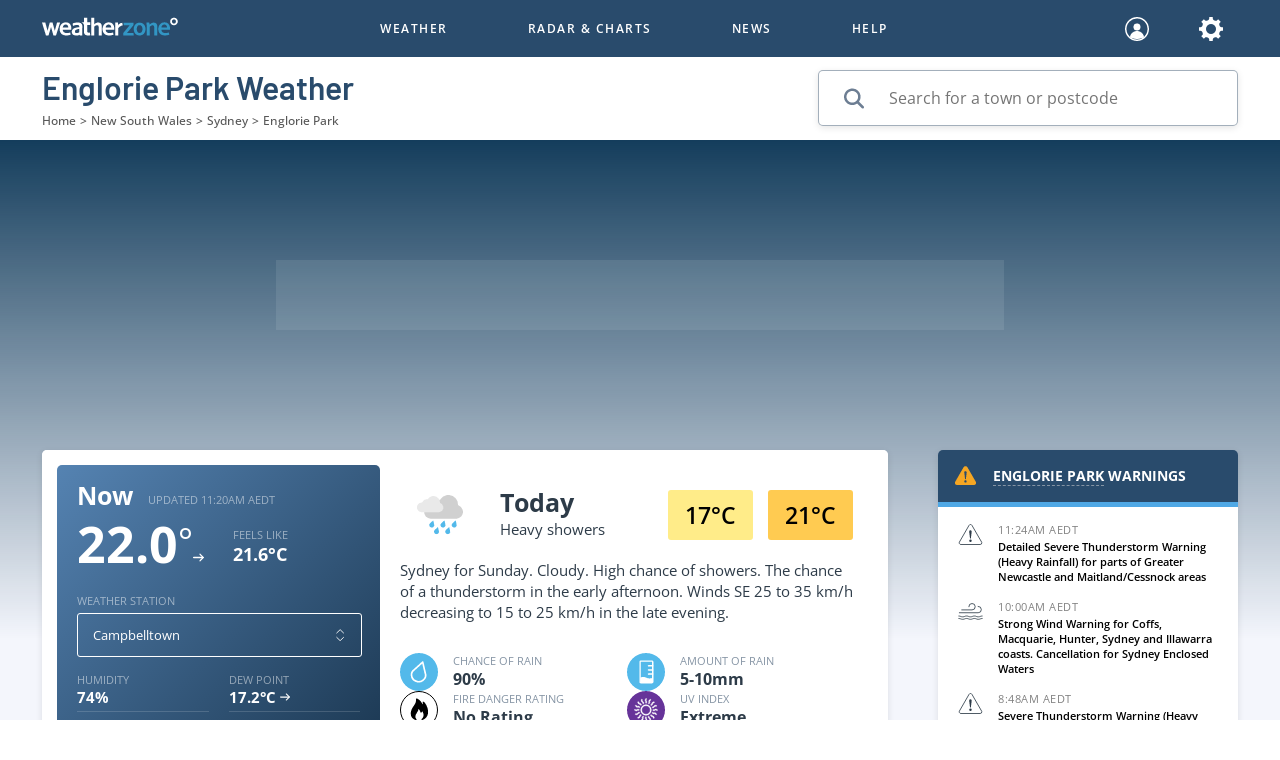

--- FILE ---
content_type: text/html; charset=utf-8
request_url: https://www.weatherzone.com.au/nsw/sydney/englorie-park
body_size: 80043
content:
<!DOCTYPE html><html><head><meta charSet="utf-8"/><title>Englorie Park Weather Forecast | Today&#x27;s Local Weather Forecast</title><link rel="search" type="application/opensearchdescription+xml" title="Weatherzone Local Weather" href="/search_localwx.xml"/><link rel="shortcut icon" href="/favicon.ico"/><link rel="apple-touch-icon" sizes="57x57" href="/favicon-57.png"/><link rel="apple-touch-icon" sizes="60x60" href="/favicon-60.png"/><link rel="apple-touch-icon" sizes="72x72" href="/favicon-72.png"/><link rel="apple-touch-icon" sizes="76x76" href="/favicon-76.png"/><link rel="apple-touch-icon" sizes="114x114" href="/favicon-114.png"/><link rel="apple-touch-icon" sizes="120x120" href="/favicon-120.png"/><link rel="apple-touch-icon" sizes="144x144" href="/favicon-144.png"/><link rel="apple-touch-icon" sizes="152x152" href="/favicon-152.png"/><link rel="apple-touch-icon" sizes="180x180" href="/favicon-180.png"/><link rel="icon" type="image/png" sizes="192x192" href="/favicon-192.png"/><link rel="icon" type="image/png" sizes="32x32" href="/favicon-32.png"/><link rel="icon" type="image/png" sizes="96x96" href="/favicon-96.png"/><link rel="icon" type="image/png" sizes="16x16" href="/favicon-16.png"/><link rel="manifest" href="/manifest.json"/><link rel="canonical" href="https://www.weatherzone.com.au/nsw/sydney/englorie-park"/><meta name="msapplication-TileImage" content="/favicon-144.png"/><meta name="apple-itunes-app" content="app-id=409060691"/><meta name="description" content="Find out the Englorie Park Weather Forecast here on Weatherzone. Discover today&#x27;s weather &amp; the forecast for the week ahead in Englorie Park."/><meta name="robots" content="noodp"/><meta property="og:type" content="website"/><meta property="og:url" content="https://www.weatherzone.com.au/nsw/sydney/englorie-park"/><meta property="og:image" content="https://www.weatherzone.com.au/wz-web/common/static/images/ogimage-logo.jpg"/><meta name="og:title" content="Englorie Park Weather Forecast | Today&#x27;s Local Weather Forecast"/><meta name="twitter:card" content="summary_large_image"/><meta name="viewport" content="width=device-width, minimum-scale=1.0"/><meta name="next-head-count" content="29"/><link rel="manifest" href="/manifest.json"/><script type="text/javascript" src="/wz-web/common/static/scripts/plugin-configs.js"></script><script type="text/javascript" src="/wz-web/prod/static/scripts/gtmHead.js"></script><script type="text/javascript" src="/wz-web/common/static/scripts/hotjar.js"></script><link data-next-font="" rel="preconnect" href="/" crossorigin="anonymous"/><link rel="preload" href="/_next/static/css/38e9b2e35b054539.css" as="style"/><link rel="stylesheet" href="/_next/static/css/38e9b2e35b054539.css" data-n-g=""/><noscript data-n-css=""></noscript><script defer="" nomodule="" src="/_next/static/chunks/polyfills-42372ed130431b0a.js"></script><script src="https://cdn.fuseplatform.net/publift/tags/2/2019/fuse.js" defer="" data-nscript="beforeInteractive"></script><script defer="" src="/_next/static/chunks/850.76194d2419e2cc06.js"></script><script defer="" src="/_next/static/chunks/7476-ee049d5a24c6677a.js"></script><script defer="" src="/_next/static/chunks/3401.ec7de127c0c3f6a5.js"></script><script defer="" src="/_next/static/chunks/9976.c6e05b628e8f1b84.js"></script><script src="/_next/static/chunks/webpack-cc00a6326e3b7346.js" defer=""></script><script src="/_next/static/chunks/framework-0050941d40e02882.js" defer=""></script><script src="/_next/static/chunks/main-7b7b021e130e139b.js" defer=""></script><script src="/_next/static/chunks/pages/_app-2af45ed2637b1a8f.js" defer=""></script><script src="/_next/static/chunks/7852-8287552f7e0c49d5.js" defer=""></script><script src="/_next/static/chunks/4469-4141da5ace0a1a50.js" defer=""></script><script src="/_next/static/chunks/6992-06643777b680a875.js" defer=""></script><script src="/_next/static/chunks/pages/%5Bstate%5D/%5Bdistrict%5D/%5Blocality%5D-9a6a1495183c9d4b.js" defer=""></script><script src="/_next/static/GsxgFUF2v7IMu1I_s-GL-/_buildManifest.js" defer=""></script><script src="/_next/static/GsxgFUF2v7IMu1I_s-GL-/_ssgManifest.js" defer=""></script><html lang="en"><style data-styled="" data-styled-version="5.3.11">@font-face{font-family:'Open Sans';src:url('/wz-web/common/static/fonts/OpenSans-Italic.woff2') format('woff2'),url('/wz-web/common/static/fonts/OpenSans-Italic.woff') format('woff');font-weight:normal;font-style:italic;font-display:swap;}/*!sc*/
@font-face{font-family:'Open Sans';src:url('/wz-web/common/static/fonts/OpenSans-LightItalic.woff2') format('woff2'),url('/wz-web/common/static/fonts/OpenSans-LightItalic.woff') format('woff');font-weight:300;font-style:italic;font-display:swap;}/*!sc*/
@font-face{font-family:'Open Sans';src:url('/wz-web/common/static/fonts/OpenSans-Light.woff2') format('woff2'),url('/wz-web/common/static/fonts/OpenSans-Light.woff') format('woff');font-weight:300;font-style:normal;font-display:swap;}/*!sc*/
@font-face{font-family:'Open Sans';src:url('/wz-web/common/static/fonts/OpenSans-Regular.woff2') format('woff2'),url('/wz-web/common/static/fonts/OpenSans-Regular.woff') format('woff');font-weight:400;font-style:normal;font-display:swap;}/*!sc*/
@font-face{font-family:'Open Sans';src:url('/wz-web/common/static/fonts/OpenSans-Medium.woff2') format('woff2'),url('/wz-web/common/static/fonts/OpenSans-Medium.woff') format('woff');font-weight:500;font-style:normal;font-display:swap;}/*!sc*/
@font-face{font-family:'Open Sans';src:url('/wz-web/common/static/fonts/OpenSans-SemiBold.woff2') format('woff2'),url('/wz-web/common/static/fonts/OpenSans-SemiBold.woff') format('woff');font-weight:600;font-style:normal;font-display:swap;}/*!sc*/
@font-face{font-family:'Open Sans';src:url('/wz-web/common/static/fonts/OpenSans-Bold.woff2') format('woff2'),url('/wz-web/common/static/fonts/OpenSans-Bold.woff') format('woff');font-weight:700;font-style:normal;font-display:swap;}/*!sc*/
@font-face{font-family:'Open Sans';src:url('/wz-web/common/static/fonts/OpenSans-ExtraBold.woff2') format('woff2'),url('/wz-web/common/static/fonts/OpenSans-ExtraBold.woff') format('woff');font-weight:800;font-style:normal;font-display:swap;}/*!sc*/
@font-face{font-family:'Barlow';src:url('/wz-web/common/static/fonts/Barlow-SemiBold.woff2') format('woff2'),url('/wz-web/common/static/fonts/Barlow-SemiBold.woff') format('woff');font-weight:600;font-style:normal;font-display:swap;}/*!sc*/
@font-face{font-family:'Barlow';src:url('/wz-web/common/static/fonts/Barlow-Bold.woff2') format('woff2'),url('/wz-web/common/static/fonts/Barlow-Bold.woff') format('woff');font-weight:700;font-style:normal;font-display:swap;}/*!sc*/
body{font-display:swap;font-family:'Open Sans',sans-serif;font-style:normal;-webkit-scroll-behavior:smooth;-moz-scroll-behavior:smooth;-ms-scroll-behavior:smooth;scroll-behavior:smooth;margin:0;overflow-x:hidden;}/*!sc*/
*{line-height:normal;}/*!sc*/
a:focus,a:active,a:hover{-webkit-text-decoration:underline;text-decoration:underline;}/*!sc*/
.grecaptcha-badge{visibility:hidden;}/*!sc*/
data-styled.g1[id="sc-global-kuKSej1"]{content:"sc-global-kuKSej1,"}/*!sc*/
.QjgMd{display:-webkit-box;display:-webkit-flex;display:-ms-flexbox;display:flex;min-height:100vh;-webkit-flex-direction:column;-ms-flex-direction:column;flex-direction:column;opacity:1;pointer-events:auto;}/*!sc*/
data-styled.g2[id="sc-d34cbeba-0"]{content:"QjgMd,"}/*!sc*/
.gIAEfa{-webkit-flex:1;-ms-flex:1;flex:1;overflow-x:clip;background:#F4F6FC;padding:0 0 30px;}/*!sc*/
@media (min-width:768px){.gIAEfa{overflow-x:visible;padding:0 0 40px 0;}}/*!sc*/
data-styled.g3[id="sc-d34cbeba-1"]{content:"gIAEfa,"}/*!sc*/
.FgrrU{display:none;-webkit-box-pack:center;-webkit-justify-content:center;-ms-flex-pack:center;justify-content:center;-webkit-align-content:center;-ms-flex-line-pack:center;align-content:center;width:100%;height:60px;position:fixed;bottom:0;background:#FFFFFF;z-index:600;}/*!sc*/
@media (max-width:768px){.FgrrU{display:-webkit-box;display:-webkit-flex;display:-ms-flexbox;display:flex;}}/*!sc*/
data-styled.g5[id="sc-d34cbeba-3"]{content:"FgrrU,"}/*!sc*/
.fhTktg{display:-webkit-box;display:-webkit-flex;display:-ms-flexbox;display:flex;-webkit-align-items:center;-webkit-box-align:center;-ms-flex-align:center;align-items:center;-webkit-box-pack:justify;-webkit-justify-content:space-between;-ms-flex-pack:justify;justify-content:space-between;position:relative;z-index:602;}/*!sc*/
@media (min-width:768px){.fhTktg{position:fixed;width:100%;-webkit-flex-direction:column;-ms-flex-direction:column;flex-direction:column;}}/*!sc*/
data-styled.g6[id="sc-2e2bdf06-0"]{content:"fhTktg,"}/*!sc*/
.jVzlcs{display:-webkit-box;display:-webkit-flex;display:-ms-flexbox;display:flex;-webkit-align-items:center;-webkit-box-align:center;-ms-flex-align:center;align-items:center;-webkit-box-pack:center;-webkit-justify-content:center;-ms-flex-pack:center;justify-content:center;-webkit-flex-flow:wrap;-ms-flex-flow:wrap;flex-flow:wrap;}/*!sc*/
@media (min-width:992px){.jVzlcs{-webkit-flex-flow:unset;-ms-flex-flow:unset;flex-flow:unset;}}/*!sc*/
data-styled.g7[id="sc-2e2bdf06-1"]{content:"jVzlcs,"}/*!sc*/
.BrDor{-webkit-transform-origin:center center;-ms-transform-origin:center center;transform-origin:center center;-webkit-transform:0;-ms-transform:0;transform:0;}/*!sc*/
.bXxSXQ{-webkit-transform-origin:center center;-ms-transform-origin:center center;transform-origin:center center;-webkit-transform:rotate(90deg);-ms-transform:rotate(90deg);transform:rotate(90deg);}/*!sc*/
data-styled.g9[id="sc-9bab1cd5-0"]{content:"BrDor,bXxSXQ,"}/*!sc*/
.eouAIa g{-webkit-transform-origin:center center;-ms-transform-origin:center center;transform-origin:center center;-webkit-transform:rotate(90deg);-ms-transform:rotate(90deg);transform:rotate(90deg);}/*!sc*/
data-styled.g12[id="sc-ced896a9-0"]{content:"eouAIa,"}/*!sc*/
.gXSDbJ{display:-webkit-box;display:-webkit-flex;display:-ms-flexbox;display:flex;padding:15px;width:100%;-webkit-align-items:center;-webkit-box-align:center;-ms-flex-align:center;align-items:center;-webkit-box-pack:center;-webkit-justify-content:center;-ms-flex-pack:center;justify-content:center;}/*!sc*/
data-styled.g17[id="sc-b779b517-0"]{content:"gXSDbJ,"}/*!sc*/
.hpcCqz{width:100%;height:44px;background:#8594A4;color:#FFFFFF;font-size:14px;border:1px solid transparent;border-radius:3px;text-transform:uppercase;cursor:pointer;font-weight:bold;padding:0;pointer-events:fill;opacity:1;}/*!sc*/
.fcJdqd{width:100%;height:44px;background:#FFFFFF;color:#3296C4;font-size:12px;border:1px solid transparent;border-radius:3px;text-transform:uppercase;cursor:pointer;font-weight:bold;padding:0;pointer-events:fill;opacity:1;}/*!sc*/
.gfzUhN{width:100%;height:44px;background:#0C5483;color:#FFFFFF;font-size:12px;border:1px solid transparent;border-radius:3px;text-transform:uppercase;cursor:pointer;font-weight:bold;padding:0;pointer-events:fill;opacity:1;}/*!sc*/
.fWJvW{width:48%;height:44px;background:#8594A4;color:#FFFFFF;font-size:14px;border:1px solid transparent;border-radius:3px;text-transform:uppercase;cursor:pointer;font-weight:bold;padding:0;pointer-events:fill;opacity:1;}/*!sc*/
.ckVHlU{width:270px;height:44px;background:#FFFFFF;color:#3296C4;font-size:12px;border:1px solid transparent;border-radius:3px;text-transform:uppercase;cursor:pointer;font-weight:bold;padding:0;pointer-events:fill;opacity:1;}/*!sc*/
.jbxFgq{width:auto;height:auto;background:rgba(20,61,92,0.35);color:#FFFFFF;font-size:12px;border:1px solid transparent;border-radius:3px;text-transform:uppercase;cursor:pointer;font-weight:bold;padding:0;pointer-events:fill;opacity:1;}/*!sc*/
.cnWymx{width:100%;height:44px;background:rgba(133,148,164,0.4);color:#FFFFFF;font-size:12px;border:1px solid transparent;border-radius:3px;text-transform:uppercase;cursor:pointer;font-weight:bold;padding:0;pointer-events:fill;opacity:1;}/*!sc*/
.eaIDsf{width:auto;height:auto;background:#FFFFFF;color:#2D3B48;font-size:12px;border:1px solid transparent;border-radius:3px;text-transform:uppercase;cursor:pointer;font-weight:bold;padding:0;pointer-events:fill;opacity:1;}/*!sc*/
data-styled.g18[id="sc-7b980de8-0"]{content:"hpcCqz,fcJdqd,gfzUhN,fWJvW,ckVHlU,jbxFgq,cnWymx,eaIDsf,"}/*!sc*/
.hVOzyw{position:relative;border-radius:3px;background:#43637C;padding:5px;}/*!sc*/
data-styled.g22[id="sc-1d29949e-0"]{content:"hVOzyw,"}/*!sc*/
.jGnaOs{display:-webkit-box;display:-webkit-flex;display:-ms-flexbox;display:flex;-webkit-align-items:center;-webkit-box-align:center;-ms-flex-align:center;align-items:center;padding:12px 15px;background:#43637C;}/*!sc*/
data-styled.g23[id="sc-1d29949e-1"]{content:"jGnaOs,"}/*!sc*/
.gaHAup{-webkit-flex:1;-ms-flex:1;flex:1;margin:0;text-align:left;}/*!sc*/
data-styled.g24[id="sc-1d29949e-2"]{content:"gaHAup,"}/*!sc*/
.dJYtpl{position:absolute;width:100%;left:0;margin-top:5px;background:#43637C;padding:0;border-radius:0px 0px 3px 3px;box-shadow:1px 5px 4px 0 rgba(0,0,0,0.5);display:none;}/*!sc*/
.dJYtpl .coming-soon-wrapper{display:-webkit-box;display:-webkit-flex;display:-ms-flexbox;display:flex;}/*!sc*/
.dJYtpl .coming-soon-wrapper li{-webkit-flex:1;-ms-flex:1;flex:1;}/*!sc*/
data-styled.g25[id="sc-1d29949e-3"]{content:"dJYtpl,"}/*!sc*/
.dzYVVu{display:-webkit-box;display:-webkit-flex;display:-ms-flexbox;display:flex;-webkit-box-pack:center;-webkit-justify-content:center;-ms-flex-pack:center;justify-content:center;}/*!sc*/
data-styled.g28[id="sc-ef2f7078-0"]{content:"dzYVVu,"}/*!sc*/
.gniAZb{margin:0 5px 0 15px;}/*!sc*/
.gniAZb svg{height:30px;}/*!sc*/
data-styled.g29[id="sc-ef2f7078-1"]{content:"gniAZb,"}/*!sc*/
.cEGdHc{border-radius:5px;color:red;-webkit-filter:brightness(70%);filter:brightness(70%);}/*!sc*/
data-styled.g30[id="sc-5fdbf7b8-0"]{content:"cEGdHc,"}/*!sc*/
.iVzuzV{position:relative;width:145px;height:200px;}/*!sc*/
data-styled.g31[id="sc-56d65bce-0"]{content:"iVzuzV,"}/*!sc*/
.cAErWK{display:-webkit-box;display:-webkit-flex;display:-ms-flexbox;display:flex;padding:10px 12px;-webkit-box-pack:center;-webkit-justify-content:center;-ms-flex-pack:center;justify-content:center;}/*!sc*/
.cylBYf{display:-webkit-box;display:-webkit-flex;display:-ms-flexbox;display:flex;-webkit-flex-direction:column;-ms-flex-direction:column;flex-direction:column;-webkit-align-items:center;-webkit-box-align:center;-ms-flex-align:center;align-items:center;}/*!sc*/
data-styled.g33[id="sc-d2c73659-0"]{content:"cAErWK,cylBYf,"}/*!sc*/
.eMeNnr:first-child{margin-right:10px;}/*!sc*/
.cdOPun{margin-bottom:10px;}/*!sc*/
data-styled.g34[id="sc-d2c73659-1"]{content:"eMeNnr,cdOPun,"}/*!sc*/
.jeAIwD{position:relative;display:-webkit-box;display:-webkit-flex;display:-ms-flexbox;display:flex;width:100%;height:44px;border-width:0.5px;border-style:solid;border-color:rgba(133,148,164,0.75);border-radius:5px;background-color:#FFFFFF;box-shadow:none;-webkit-box-pack:center;-webkit-justify-content:center;-ms-flex-pack:center;justify-content:center;}/*!sc*/
.jeAIwD:before{content:'';display:-webkit-box;display:-webkit-flex;display:-ms-flexbox;display:flex;-webkit-flex-direction:row;-ms-flex-direction:row;flex-direction:row;-webkit-align-items:center;-webkit-box-align:center;-ms-flex-align:center;align-items:center;}/*!sc*/
.jeAIwD input{width:100%;padding-left:15px;}/*!sc*/
@media (max-width:320px){.jeAIwD input{padding-left:12px;font-size:12px;}}/*!sc*/
.kdoWyD{position:relative;display:-webkit-box;display:-webkit-flex;display:-ms-flexbox;display:flex;width:418px;height:54px;border-width:0.5px;border-style:solid;border-color:rgba(133,148,164,0.75);border-radius:5px;background-color:#FFFFFF;box-shadow:0 2px 7px 0 rgba(0,0,0,0.1);-webkit-box-pack:center;-webkit-justify-content:center;-ms-flex-pack:center;justify-content:center;}/*!sc*/
.kdoWyD:before{content:'';display:-webkit-box;display:-webkit-flex;display:-ms-flexbox;display:flex;-webkit-flex-direction:row;-ms-flex-direction:row;flex-direction:row;-webkit-align-items:center;-webkit-box-align:center;-ms-flex-align:center;align-items:center;}/*!sc*/
.kdoWyD input{width:100%;padding-left:70px;}/*!sc*/
@media (max-width:320px){.kdoWyD input{padding-left:12px;font-size:12px;}}/*!sc*/
data-styled.g35[id="sc-d37fb51b-0"]{content:"jeAIwD,kdoWyD,"}/*!sc*/
.gtmRqt{-webkit-box-flex:1;-webkit-flex-grow:1;-ms-flex-positive:1;flex-grow:1;position:static;outline:transparent;border:none;padding:0;font-size:13px;background-color:transparent;color:#294B6C;line-height:inherit;}/*!sc*/
.iRRTDY{-webkit-box-flex:1;-webkit-flex-grow:1;-ms-flex-positive:1;flex-grow:1;position:static;outline:transparent;border:none;padding:0;font-size:16px;background-color:transparent;color:#294B6C;line-height:inherit;}/*!sc*/
data-styled.g36[id="sc-d37fb51b-1"]{content:"gtmRqt,iRRTDY,"}/*!sc*/
.hnuLzI{position:absolute;left:25px;top:15px;cursor:text;pointer-events:none;}/*!sc*/
.hnuLzI svg,.hnuLzI input{pointer-events:none;}/*!sc*/
data-styled.g37[id="sc-4c50fe5-0"]{content:"hnuLzI,"}/*!sc*/
.cPVWrV{background:#FFFFFF;border:none;height:1px;width:auto;margin:0;-webkit-align-self:unset;-ms-flex-item-align:unset;align-self:unset;opacity:1;}/*!sc*/
data-styled.g38[id="sc-874bb9ce-0"]{content:"cPVWrV,"}/*!sc*/
.ftLQmh{max-width:1236px;background:none;}/*!sc*/
.fCJhqJ{max-width:none;background:none;}/*!sc*/
data-styled.g41[id="sc-38240d1a-0"]{content:"ftLQmh,fCJhqJ,"}/*!sc*/
.fkPosa{display:-webkit-box;display:-webkit-flex;display:-ms-flexbox;display:flex;-webkit-align-items:center;-webkit-box-align:center;-ms-flex-align:center;align-items:center;-webkit-box-pack:center;-webkit-justify-content:center;-ms-flex-pack:center;justify-content:center;width:85px;height:50px;background:#FFEC89;font-weight:600;font-size:23px;}/*!sc*/
.gBvNVU{display:-webkit-box;display:-webkit-flex;display:-ms-flexbox;display:flex;-webkit-align-items:center;-webkit-box-align:center;-ms-flex-align:center;align-items:center;-webkit-box-pack:center;-webkit-justify-content:center;-ms-flex-pack:center;justify-content:center;width:85px;height:50px;background:#FFCB51;font-weight:600;font-size:23px;}/*!sc*/
data-styled.g53[id="sc-3ea89a0f-0"]{content:"fkPosa,gBvNVU,"}/*!sc*/
.jVQgBN{display:-webkit-box;display:-webkit-flex;display:-ms-flexbox;display:flex;-webkit-flex-direction:column;-ms-flex-direction:column;flex-direction:column;-webkit-text-decoration:none;text-decoration:none;font-size:16px;color:#FFFFFF;width:145px;}/*!sc*/
.jVQgBN:hover,.jVQgBN:focus,.jVQgBN:active{-webkit-text-decoration:underline;text-decoration:underline;cursor:pointer;}/*!sc*/
data-styled.g102[id="sc-9d44df9e-0"]{content:"jVQgBN,"}/*!sc*/
.jsUvzL{display:-webkit-box;display:-webkit-flex;display:-ms-flexbox;display:flex;-webkit-flex-direction:column;-ms-flex-direction:column;flex-direction:column;position:relative;}/*!sc*/
data-styled.g103[id="sc-9d44df9e-1"]{content:"jsUvzL,"}/*!sc*/
.iLeXJK{z-index:10;position:absolute;top:80%;left:45%;width:90%;-webkit-transform:translate(-50%,-50%);-ms-transform:translate(-50%,-50%);transform:translate(-50%,-50%);}/*!sc*/
data-styled.g104[id="sc-9d44df9e-2"]{content:"iLeXJK,"}/*!sc*/
.iVwWQj{display:-webkit-inline-box;display:-webkit-inline-flex;display:-ms-inline-flexbox;display:inline-flex;pointer-events:auto;cursor:inherit;}/*!sc*/
.iVwWQj > *,.iVwWQj a{pointer-events:none;}/*!sc*/
data-styled.g106[id="sc-570e9cba-0"]{content:"iVwWQj,"}/*!sc*/
.iQpBCG{display:-webkit-box;display:-webkit-flex;display:-ms-flexbox;display:flex;-webkit-flex-wrap:wrap;-ms-flex-wrap:wrap;flex-wrap:wrap;-webkit-box-pack:space-around;-webkit-justify-content:space-around;-ms-flex-pack:space-around;justify-content:space-around;-webkit-align-content:space-around;-ms-flex-line-pack:space-around;align-content:space-around;}/*!sc*/
data-styled.g128[id="sc-27ea13b6-0"]{content:"iQpBCG,"}/*!sc*/
.gQMa-dV{display:-webkit-box;display:-webkit-flex;display:-ms-flexbox;display:flex;-webkit-flex-direction:column;-ms-flex-direction:column;flex-direction:column;}/*!sc*/
@media (min-width:768px){.gQMa-dV{-webkit-flex:1;-ms-flex:1;flex:1;}}/*!sc*/
@media (min-width:992px){.gQMa-dV{-webkit-flex:1;-ms-flex:1;flex:1;}}/*!sc*/
.hvzFIw{display:-webkit-box;display:-webkit-flex;display:-ms-flexbox;display:flex;-webkit-flex-direction:column;-ms-flex-direction:column;flex-direction:column;}/*!sc*/
@media (min-width:768px){.hvzFIw{-webkit-flex:1;-ms-flex:1;flex:1;}}/*!sc*/
.idHxBe{display:-webkit-box;display:-webkit-flex;display:-ms-flexbox;display:flex;-webkit-flex-direction:column;-ms-flex-direction:column;flex-direction:column;}/*!sc*/
@media (min-width:768px){.idHxBe{-webkit-flex:1;-ms-flex:1;flex:1;}}/*!sc*/
@media (min-width:992px){.idHxBe{-webkit-flex:1.5;-ms-flex:1.5;flex:1.5;}}/*!sc*/
.fOrxiT{display:-webkit-box;display:-webkit-flex;display:-ms-flexbox;display:flex;-webkit-flex-direction:column;-ms-flex-direction:column;flex-direction:column;}/*!sc*/
@media (min-width:768px){.fOrxiT{-webkit-flex:2;-ms-flex:2;flex:2;}}/*!sc*/
@media (min-width:992px){.fOrxiT{-webkit-flex:2;-ms-flex:2;flex:2;}}/*!sc*/
@media (min-width:1200px){.fOrxiT{-webkit-flex:3;-ms-flex:3;flex:3;}}/*!sc*/
.hwsPEA{display:-webkit-box;display:-webkit-flex;display:-ms-flexbox;display:flex;-webkit-flex-direction:column;-ms-flex-direction:column;flex-direction:column;}/*!sc*/
@media (min-width:768px){.hwsPEA{-webkit-flex:2.1;-ms-flex:2.1;flex:2.1;}}/*!sc*/
@media (min-width:992px){.hwsPEA{-webkit-flex:2;-ms-flex:2;flex:2;}}/*!sc*/
@media (min-width:1200px){.hwsPEA{-webkit-flex:3;-ms-flex:3;flex:3;}}/*!sc*/
.eTqFSd{display:-webkit-box;display:-webkit-flex;display:-ms-flexbox;display:flex;-webkit-flex-direction:column;-ms-flex-direction:column;flex-direction:column;}/*!sc*/
@media (min-width:768px){.eTqFSd{-webkit-flex:2;-ms-flex:2;flex:2;}}/*!sc*/
@media (min-width:992px){.eTqFSd{-webkit-flex:2;-ms-flex:2;flex:2;}}/*!sc*/
@media (min-width:1200px){.eTqFSd{-webkit-flex:1.2;-ms-flex:1.2;flex:1.2;}}/*!sc*/
.lcarhT{display:-webkit-box;display:-webkit-flex;display:-ms-flexbox;display:flex;-webkit-flex-direction:column;-ms-flex-direction:column;flex-direction:column;}/*!sc*/
@media (min-width:768px){.lcarhT{-webkit-flex:6;-ms-flex:6;flex:6;}}/*!sc*/
.ftfaYJ{display:-webkit-box;display:-webkit-flex;display:-ms-flexbox;display:flex;-webkit-flex-direction:column;-ms-flex-direction:column;flex-direction:column;}/*!sc*/
@media (min-width:768px){.ftfaYJ{-webkit-flex:2;-ms-flex:2;flex:2;}}/*!sc*/
@media (min-width:992px){.ftfaYJ{-webkit-flex:2;-ms-flex:2;flex:2;}}/*!sc*/
.dTnHLE{display:-webkit-box;display:-webkit-flex;display:-ms-flexbox;display:flex;-webkit-flex-direction:column;-ms-flex-direction:column;flex-direction:column;}/*!sc*/
@media (min-width:768px){.dTnHLE{-webkit-flex:5;-ms-flex:5;flex:5;}}/*!sc*/
@media (min-width:992px){.dTnHLE{-webkit-flex:3.1;-ms-flex:3.1;flex:3.1;}}/*!sc*/
.iLUdnC{display:-webkit-box;display:-webkit-flex;display:-ms-flexbox;display:flex;-webkit-flex-direction:column;-ms-flex-direction:column;flex-direction:column;}/*!sc*/
@media (min-width:768px){.iLUdnC{-webkit-flex:2;-ms-flex:2;flex:2;}}/*!sc*/
@media (min-width:992px){.iLUdnC{-webkit-flex:1.6;-ms-flex:1.6;flex:1.6;}}/*!sc*/
.cSZquG{display:-webkit-box;display:-webkit-flex;display:-ms-flexbox;display:flex;-webkit-flex-direction:column;-ms-flex-direction:column;flex-direction:column;}/*!sc*/
@media (min-width:768px){.cSZquG{-webkit-flex:2;-ms-flex:2;flex:2;}}/*!sc*/
@media (min-width:992px){.cSZquG{-webkit-flex:2.5;-ms-flex:2.5;flex:2.5;}}/*!sc*/
data-styled.g129[id="sc-b87ed668-0"]{content:"gQMa-dV,hvzFIw,idHxBe,fOrxiT,hwsPEA,eTqFSd,lcarhT,ftfaYJ,dTnHLE,iLUdnC,cSZquG,"}/*!sc*/
.jBBUcq{width:100%;background:rgba(10,30,49,0.4);display:-webkit-box;display:-webkit-flex;display:-ms-flexbox;display:flex;-webkit-flex-direction:row;-ms-flex-direction:row;flex-direction:row;-webkit-align-items:center;-webkit-box-align:center;-ms-flex-align:center;align-items:center;overflow:hidden;height:120px;padding:0 30px 0 20px;}/*!sc*/
@media (min-width:1200px){.jBBUcq{-webkit-flex-direction:column;-ms-flex-direction:column;flex-direction:column;height:auto;width:100%;max-width:280px;-webkit-align-items:center;-webkit-box-align:center;-ms-flex-align:center;align-items:center;padding:0 15px 0 50px;}}/*!sc*/
.ehdCQU{width:100%;background:rgba(10,30,49,0.4);display:-webkit-box;display:-webkit-flex;display:-ms-flexbox;display:flex;-webkit-flex-direction:row;-ms-flex-direction:row;flex-direction:row;-webkit-align-items:center;-webkit-box-align:center;-ms-flex-align:center;align-items:center;overflow:hidden;height:120px;padding:0 30px 0 20px;width:auto;height:auto;background:none;-webkit-flex-direction:column;-ms-flex-direction:column;flex-direction:column;-webkit-align-items:flex-start;-webkit-box-align:flex-start;-ms-flex-align:flex-start;align-items:flex-start;padding:30px 0 0 0;overflow:visible;}/*!sc*/
@media (min-width:1200px){.ehdCQU{-webkit-flex-direction:column;-ms-flex-direction:column;flex-direction:column;height:auto;width:100%;max-width:280px;-webkit-align-items:center;-webkit-box-align:center;-ms-flex-align:center;align-items:center;padding:0 15px 0 50px;}}/*!sc*/
.ehdCQU img{width:133px;}/*!sc*/
@media (min-width:1200px){.ehdCQU{-webkit-flex-direction:row;-ms-flex-direction:row;flex-direction:row;-webkit-box-pack:justify;-webkit-justify-content:space-between;-ms-flex-pack:justify;justify-content:space-between;padding:30px 0 0 0;}}/*!sc*/
data-styled.g130[id="sc-457761a0-0"]{content:"jBBUcq,ehdCQU,"}/*!sc*/
.gzGYIh{display:-webkit-box;display:-webkit-flex;display:-ms-flexbox;display:flex;-webkit-box-pack:center;-webkit-justify-content:center;-ms-flex-pack:center;justify-content:center;padding:30px 40px 20px;-webkit-align-items:center;-webkit-box-align:center;-ms-flex-align:center;align-items:center;}/*!sc*/
@media (min-width:1200px){.gzGYIh{-webkit-flex-direction:column;-ms-flex-direction:column;flex-direction:column;max-width:167px;padding:0 40px;}.gzGYIh div{-webkit-flex-direction:column;-ms-flex-direction:column;flex-direction:column;}}/*!sc*/
.hqapSk{display:-webkit-box;display:-webkit-flex;display:-ms-flexbox;display:flex;-webkit-box-pack:center;-webkit-justify-content:center;-ms-flex-pack:center;justify-content:center;padding:30px 40px 20px;-webkit-align-items:center;-webkit-box-align:center;-ms-flex-align:center;align-items:center;-webkit-flex-direction:column;-ms-flex-direction:column;flex-direction:column;-webkit-box-pack:left;-webkit-justify-content:left;-ms-flex-pack:left;justify-content:left;-webkit-align-items:flex-start;-webkit-box-align:flex-start;-ms-flex-align:flex-start;align-items:flex-start;padding:0;}/*!sc*/
@media (min-width:1200px){.hqapSk{-webkit-flex-direction:column;-ms-flex-direction:column;flex-direction:column;max-width:167px;padding:0 40px;}.hqapSk div{-webkit-flex-direction:column;-ms-flex-direction:column;flex-direction:column;}}/*!sc*/
data-styled.g131[id="sc-457761a0-1"]{content:"gzGYIh,hqapSk,"}/*!sc*/
.jNidgs{margin:0;font-weight:200;font-size:14px;text-transform:uppercase;color:#FFFFFF;}/*!sc*/
.jNidgs:hover{-webkit-text-decoration:none;text-decoration:none;}/*!sc*/
data-styled.g132[id="sc-457761a0-2"]{content:"jNidgs,"}/*!sc*/
.jhlurr{-webkit-text-decoration:none;text-decoration:none;}/*!sc*/
.jhlurr:visited{color:#FFFFFF;-webkit-text-decoration:none;text-decoration:none;}/*!sc*/
.jhlurr:hover{-webkit-text-decoration:none;text-decoration:none;}/*!sc*/
data-styled.g133[id="sc-457761a0-3"]{content:"jhlurr,"}/*!sc*/
.iAZKvL{width:100%;margin-top:10px;margin-left:45px;gap:30px;-webkit-align-items:center;-webkit-box-align:center;-ms-flex-align:center;align-items:center;-webkit-flex-direction:row;-ms-flex-direction:row;flex-direction:row;}/*!sc*/
@media (min-width:1200px){.iAZKvL{gap:unset;margin-left:unset;}}/*!sc*/
.csonjA{width:100%;margin-top:10px;margin-left:45px;gap:30px;-webkit-align-items:center;-webkit-box-align:center;-ms-flex-align:center;align-items:center;-webkit-flex-direction:row;-ms-flex-direction:row;flex-direction:row;-webkit-align-items:flex-start;-webkit-box-align:flex-start;-ms-flex-align:flex-start;align-items:flex-start;gap:inherit;margin-left:unset;-webkit-flex-direction:column;-ms-flex-direction:column;flex-direction:column;}/*!sc*/
@media (min-width:1200px){.csonjA{gap:unset;margin-left:unset;}}/*!sc*/
data-styled.g134[id="sc-457761a0-4"]{content:"iAZKvL,csonjA,"}/*!sc*/
.ePJvLK{top:30px;overflow:hidden;position:relative;width:153px;height:187px;}/*!sc*/
@media (min-width:1200px){.ePJvLK{top:auto;left:auto;width:auto;height:auto;}}/*!sc*/
.kMzlgj{top:30px;overflow:hidden;position:relative;width:153px;height:187px;top:auto;left:auto;width:auto;height:auto;}/*!sc*/
@media (min-width:1200px){.kMzlgj{top:auto;left:auto;width:auto;height:auto;}}/*!sc*/
data-styled.g135[id="sc-457761a0-5"]{content:"ePJvLK,kMzlgj,"}/*!sc*/
.iKpxxJ{position:relative;}/*!sc*/
data-styled.g166[id="sc-c95b9b35-0"]{content:"iKpxxJ,"}/*!sc*/
.jilSgQ{cursor:pointer;padding:5px 15px 0 15px;margin-left:20px;}/*!sc*/
data-styled.g167[id="sc-c95b9b35-1"]{content:"jilSgQ,"}/*!sc*/
.BBUUM{cursor:pointer;padding:5px 5px 0 5px;margin-left:0;}/*!sc*/
@media (min-width:992px){.BBUUM{margin-left:20px;padding:5px 15px 0 15px;}}/*!sc*/
data-styled.g170[id="sc-36ea532a-0"]{content:"BBUUM,"}/*!sc*/
.lMgho{position:relative;}/*!sc*/
data-styled.g171[id="sc-36ea532a-1"]{content:"lMgho,"}/*!sc*/
.dxzdOY{display:none;-webkit-flex-direction:column;-ms-flex-direction:column;flex-direction:column;-webkit-box-pack:justify;-webkit-justify-content:space-between;-ms-flex-pack:justify;justify-content:space-between;width:375px;min-height:230px;box-shadow:0 2px 7px 0 rgba(0,0,0,0.20);padding:25px 40px 40px 40px;background:#43637C;position:absolute;right:0;border-radius:0 0 5px 5px;box-sizing:border-box;}/*!sc*/
data-styled.g172[id="sc-36ea532a-2"]{content:"dxzdOY,"}/*!sc*/
.dBnSeY{display:-webkit-box;display:-webkit-flex;display:-ms-flexbox;display:flex;-webkit-box-pack:justify;-webkit-justify-content:space-between;-ms-flex-pack:justify;justify-content:space-between;margin:0 0 5px 0;}/*!sc*/
data-styled.g173[id="sc-36ea532a-3"]{content:"dBnSeY,"}/*!sc*/
.gtaUsW{margin:0;font-size:20px;color:#FFFFFF;}/*!sc*/
data-styled.g174[id="sc-36ea532a-4"]{content:"gtaUsW,"}/*!sc*/
.cgkWEd{cursor:pointer;display:-webkit-box;display:-webkit-flex;display:-ms-flexbox;display:flex;-webkit-align-self:center;-ms-flex-item-align:center;align-self:center;-webkit-align-content:center;-ms-flex-line-pack:center;align-content:center;}/*!sc*/
data-styled.g175[id="sc-36ea532a-5"]{content:"cgkWEd,"}/*!sc*/
.ilAaeC{width:100vw;position:fixed;}/*!sc*/
@media (min-width:768px){.ilAaeC{display:none;}}/*!sc*/
data-styled.g176[id="sc-c9d5a55e-0"]{content:"ilAaeC,"}/*!sc*/
.eQEiAw{display:none;}/*!sc*/
data-styled.g179[id="sc-c9d5a55e-3"]{content:"eQEiAw,"}/*!sc*/
.hPZxoB{display:-webkit-box;display:-webkit-flex;display:-ms-flexbox;display:flex;background:#173A5A;padding:20px;-webkit-box-pack:justify;-webkit-justify-content:space-between;-ms-flex-pack:justify;justify-content:space-between;}/*!sc*/
data-styled.g180[id="sc-c9d5a55e-4"]{content:"hPZxoB,"}/*!sc*/
.hjPnuq{width:100%;display:-webkit-box;display:-webkit-flex;display:-ms-flexbox;display:flex;-webkit-flex:1;-ms-flex:1;flex:1;-webkit-flex-direction:column;-ms-flex-direction:column;flex-direction:column;overflow-y:scroll;z-index:2147483648;}/*!sc*/
data-styled.g181[id="sc-c9d5a55e-5"]{content:"hjPnuq,"}/*!sc*/
.fqvJCC{display:-webkit-box;display:-webkit-flex;display:-ms-flexbox;display:flex;-webkit-box-pack:center;-webkit-justify-content:center;-ms-flex-pack:center;justify-content:center;background:#2D3B48;padding:20px;color:#FFFFFF;}/*!sc*/
data-styled.g182[id="sc-c9d5a55e-6"]{content:"fqvJCC,"}/*!sc*/
.cTRHIC{display:-webkit-box;display:-webkit-flex;display:-ms-flexbox;display:flex;position:fixed;-webkit-flex-direction:column;-ms-flex-direction:column;flex-direction:column;width:100vw;background:#294B6C;color:#FFFFFF;}/*!sc*/
data-styled.g183[id="sc-c9d5a55e-7"]{content:"cTRHIC,"}/*!sc*/
.dBtJUT{display:-webkit-box;display:-webkit-flex;display:-ms-flexbox;display:flex;-webkit-flex:1;-ms-flex:1;flex:1;-webkit-box-pack:justify;-webkit-justify-content:space-between;-ms-flex-pack:justify;justify-content:space-between;padding:13px 20px 13px 20px;}/*!sc*/
data-styled.g184[id="sc-c9d5a55e-8"]{content:"dBtJUT,"}/*!sc*/
.fsABNo{cursor:pointer;-webkit-text-decoration:none;text-decoration:none;-webkit-box-pack:end;-webkit-justify-content:flex-end;-ms-flex-pack:end;justify-content:flex-end;}/*!sc*/
data-styled.g186[id="sc-c9d5a55e-10"]{content:"fsABNo,"}/*!sc*/
.fiysvI{gap:20px;padding:30px 30px 30px 25px;margin:0 0 30px 0;background:url('/wz-web/common/static/images/signupbackground.png');background-size:cover;display:-webkit-box;display:-webkit-flex;display:-ms-flexbox;display:flex;-webkit-flex-direction:column;-ms-flex-direction:column;flex-direction:column;position:relative;}/*!sc*/
data-styled.g187[id="sc-572e3c75-0"]{content:"fiysvI,"}/*!sc*/
.fqMsDr{font-size:18px;margin:0;}/*!sc*/
data-styled.g188[id="sc-572e3c75-1"]{content:"fqMsDr,"}/*!sc*/
.QxOOa{display:block;z-index:599;background-color:#FFFFFF;margin-top:50.5px;}/*!sc*/
@media (min-width:768px){.QxOOa{margin-top:56.5px;}}/*!sc*/
data-styled.g189[id="sc-7b6dd09a-0"]{content:"QxOOa,"}/*!sc*/
.bWcjcZ{padding:10px 20px;display:-webkit-box;display:-webkit-flex;display:-ms-flexbox;display:flex;-webkit-flex:1;-ms-flex:1;flex:1;-webkit-align-items:center;-webkit-box-align:center;-ms-flex-align:center;align-items:center;-webkit-box-pack:justify;-webkit-justify-content:space-between;-ms-flex-pack:justify;justify-content:space-between;box-sizing:border-box;width:100%;margin:auto;max-width:1236px;}/*!sc*/
@media (min-width:768px){.bWcjcZ{display:-webkit-box;display:-webkit-flex;display:-ms-flexbox;display:flex;}}/*!sc*/
@media (min-width:1440px){.bWcjcZ{padding:10px 0;}}/*!sc*/
data-styled.g190[id="sc-7b6dd09a-1"]{content:"bWcjcZ,"}/*!sc*/
.iNYoQI{display:-webkit-box;display:-webkit-flex;display:-ms-flexbox;display:flex;-webkit-flex-direction:column;-ms-flex-direction:column;flex-direction:column;width:100%;}/*!sc*/
@media (min-width:768px){.iNYoQI{padding-right:15px;}}/*!sc*/
data-styled.g191[id="sc-7b6dd09a-2"]{content:"iNYoQI,"}/*!sc*/
.jWnWPB{display:-webkit-box;display:-webkit-flex;display:-ms-flexbox;display:flex;-webkit-align-items:center;-webkit-box-align:center;-ms-flex-align:center;align-items:center;-webkit-box-pack:justify;-webkit-justify-content:space-between;-ms-flex-pack:justify;justify-content:space-between;text-transform:capitalize;font-family:'Barlow','Open Sans',sans-serif;color:#294B6C;line-height:normal;-webkit-letter-spacing:0px;-moz-letter-spacing:0px;-ms-letter-spacing:0px;letter-spacing:0px;font-size:1.375rem;font-weight:600;margin:0px;}/*!sc*/
@media (min-width:1200px){.jWnWPB{font-size:2rem;line-height:2.6rem;}}/*!sc*/
data-styled.g192[id="sc-7b6dd09a-3"]{content:"jWnWPB,"}/*!sc*/
.fnJFDo{margin-left:5px;}/*!sc*/
@media (min-width:768px){.fnJFDo{display:none;}}/*!sc*/
data-styled.g193[id="sc-7b6dd09a-4"]{content:"fnJFDo,"}/*!sc*/
.kJccOn{display:none;}/*!sc*/
@media (min-width:768px){.kJccOn{display:block;}}/*!sc*/
data-styled.g194[id="sc-7b6dd09a-5"]{content:"kJccOn,"}/*!sc*/
.kMlBWl{margin:0px;}/*!sc*/
data-styled.g195[id="sc-f1d2ccf8-0"]{content:"kMlBWl,"}/*!sc*/
.cbZTZF{font-size:0.75rem;font-weight:500;-webkit-letter-spacing:0;-moz-letter-spacing:0;-ms-letter-spacing:0;letter-spacing:0;line-height:1.125rem;color:#585858;-webkit-text-decoration:none;text-decoration:none;}/*!sc*/
.cbZTZF:hover{cursor:pointer;}/*!sc*/
@media (min-width:1200px){.cbZTZF{line-height:normal;}}/*!sc*/
data-styled.g196[id="sc-f1d2ccf8-1"]{content:"cbZTZF,"}/*!sc*/
.kRJhrW{font-size:0.75rem;font-weight:500;-webkit-letter-spacing:0;-moz-letter-spacing:0;-ms-letter-spacing:0;letter-spacing:0;line-height:1.15em;color:#585858;}/*!sc*/
data-styled.g197[id="sc-f1d2ccf8-2"]{content:"kRJhrW,"}/*!sc*/
.bUdNGV{word-spacing:1px;}/*!sc*/
.bUdNGV::before{content:' ';}/*!sc*/
.bUdNGV::after{content:' ';}/*!sc*/
data-styled.g198[id="sc-f1d2ccf8-3"]{content:"bUdNGV,"}/*!sc*/
.lgvcFn{margin:0;padding:5px 0 0 0;}/*!sc*/
@media (min-width:768px){.lgvcFn span a{min-width:120px;}}/*!sc*/
data-styled.g203[id="sc-4818daae-0"]{content:"lgvcFn,"}/*!sc*/
.liDMKU{list-style-type:none;padding-bottom:10px;}/*!sc*/
data-styled.g204[id="sc-4818daae-1"]{content:"liDMKU,"}/*!sc*/
.iQgqPA{-webkit-text-decoration:none;text-decoration:none;padding-bottom:10px;font-size:16px;color:#FFFFFF;display:-webkit-inline-box;display:-webkit-inline-flex;display:-ms-inline-flexbox;display:inline-flex;}/*!sc*/
.iQgqPA:hover,.iQgqPA:focus,.iQgqPA:active{color:#FFFFFF;-webkit-text-decoration:underline;text-decoration:underline;cursor:pointer;}/*!sc*/
@media (min-width:768px){.iQgqPA{font-size:12px;min-width:30px;padding-right:15px;padding-bottom:0;}}/*!sc*/
data-styled.g205[id="sc-4818daae-2"]{content:"iQgqPA,"}/*!sc*/
.hkxdzE{text-align:center;padding-right:20px;margin-bottom:20px;}/*!sc*/
@media (min-width:768px){.hkxdzE{display:none;}}/*!sc*/
data-styled.g206[id="sc-4818daae-3"]{content:"hkxdzE,"}/*!sc*/
@media (min-width:768px){.hlAMHV{display:none;}}/*!sc*/
data-styled.g207[id="sc-4818daae-4"]{content:"hlAMHV,"}/*!sc*/
.hgBwUS{display:block;}/*!sc*/
@media (min-width:768px){.hgBwUS{display:-webkit-inline-box;display:-webkit-inline-flex;display:-ms-inline-flexbox;display:inline-flex;}}/*!sc*/
.jlmxPh{display:block;}/*!sc*/
@media (min-width:768px){.jlmxPh{display:-webkit-inline-box;display:-webkit-inline-flex;display:-ms-inline-flexbox;display:inline-flex;-webkit-box-pack:justify;-webkit-justify-content:space-between;-ms-flex-pack:justify;justify-content:space-between;}}/*!sc*/
.jlmxPh > *:last-child{width:50%;}/*!sc*/
data-styled.g208[id="sc-4818daae-5"]{content:"hgBwUS,jlmxPh,"}/*!sc*/
.hYraYL{position:absolute;z-index:1;overflow:hidden;color:#173A5A;border:0;-webkit-clip:rect(0 0 0 0);clip:rect(0 0 0 0);height:1px;width:1px;margin:-1px;padding:0;font-weight:bold;text-align:center;}/*!sc*/
.hYraYL:focus{position:fixed;z-index:2147483647;padding:10px;background:#FFFFFF;top:10px;left:10px;width:auto;height:auto;-webkit-clip:auto;clip:auto;}/*!sc*/
data-styled.g209[id="sc-404e4063-0"]{content:"hYraYL,"}/*!sc*/
.koRZnV{font-size:15px;font-weight:400;}/*!sc*/
data-styled.g216[id="sc-3239ae4f-0"]{content:"koRZnV,"}/*!sc*/
.bZLAtA{display:-webkit-box;display:-webkit-flex;display:-ms-flexbox;display:flex;-webkit-align-items:center;-webkit-box-align:center;-ms-flex-align:center;align-items:center;-webkit-box-pack:justify;-webkit-justify-content:space-between;-ms-flex-pack:justify;justify-content:space-between;-webkit-flex-wrap:wrap;-ms-flex-wrap:wrap;flex-wrap:wrap;margin-bottom:25px;}/*!sc*/
@media (min-width:768px){.bZLAtA{margin-bottom:15px;}}/*!sc*/
data-styled.g217[id="sc-648770ff-0"]{content:"bZLAtA,"}/*!sc*/
.jidMZS{display:-webkit-box;display:-webkit-flex;display:-ms-flexbox;display:flex;margin-bottom:25px;}/*!sc*/
@media (min-width:768px){.jidMZS{margin-bottom:0;}}/*!sc*/
data-styled.g218[id="sc-648770ff-1"]{content:"jidMZS,"}/*!sc*/
.dKiOyW{margin-left:20px;}/*!sc*/
data-styled.g219[id="sc-648770ff-2"]{content:"dKiOyW,"}/*!sc*/
.jcOVpt{font-size:25px;margin:0;font-weight:bold;color:#2D3B48;}/*!sc*/
data-styled.g220[id="sc-648770ff-3"]{content:"jcOVpt,"}/*!sc*/
.hxNyyl{font-size:15px;margin:0;color:#2D3B48;}/*!sc*/
data-styled.g221[id="sc-648770ff-4"]{content:"hxNyyl,"}/*!sc*/
.extNoK{display:-webkit-box;display:-webkit-flex;display:-ms-flexbox;display:flex;width:100%;-webkit-box-pack:justify;-webkit-justify-content:space-between;-ms-flex-pack:justify;justify-content:space-between;}/*!sc*/
@media (min-width:768px){.extNoK{width:auto;}}/*!sc*/
data-styled.g222[id="sc-648770ff-5"]{content:"extNoK,"}/*!sc*/
.eOpEMQ{margin-right:15px;border-radius:3px;width:100%;}/*!sc*/
.eOpEMQ:last-child{margin:0;}/*!sc*/
@media (min-width:768px){.eOpEMQ{width:65px;}}/*!sc*/
@media (min-width:1200px){.eOpEMQ{width:85px;}}/*!sc*/
data-styled.g223[id="sc-648770ff-6"]{content:"eOpEMQ,"}/*!sc*/
.dYjQAV{color:#2D3B48;margin:0;line-height:21px;}/*!sc*/
data-styled.g224[id="sc-648770ff-7"]{content:"dYjQAV,"}/*!sc*/
.kcjBid{display:-webkit-box;display:-webkit-flex;display:-ms-flexbox;display:flex;-webkit-flex-wrap:wrap;-ms-flex-wrap:wrap;flex-wrap:wrap;gap:30px 0;margin-top:30px;}/*!sc*/
data-styled.g225[id="sc-648770ff-8"]{content:"kcjBid,"}/*!sc*/
.cLdJpK{display:-webkit-box;display:-webkit-flex;display:-ms-flexbox;display:flex;-webkit-align-items:center;-webkit-box-align:center;-ms-flex-align:center;align-items:center;width:50%;-webkit-flex-direction:column;-ms-flex-direction:column;flex-direction:column;-webkit-box-pack:center;-webkit-justify-content:center;-ms-flex-pack:center;justify-content:center;}/*!sc*/
@media (min-width:768px){.cLdJpK{-webkit-flex-direction:row;-ms-flex-direction:row;flex-direction:row;-webkit-box-pack:start;-webkit-justify-content:flex-start;-ms-flex-pack:start;justify-content:flex-start;}}/*!sc*/
data-styled.g226[id="sc-648770ff-9"]{content:"cLdJpK,"}/*!sc*/
@media (min-width:768px){.jAAeFB{margin-left:15px;}}/*!sc*/
data-styled.g227[id="sc-648770ff-10"]{content:"jAAeFB,"}/*!sc*/
.eqyMNX{margin:0;text-transform:uppercase;font-size:11px;color:#8594A4;text-align:center;margin-top:12px;}/*!sc*/
@media (min-width:768px){.eqyMNX{text-align:left;margin-top:0;}}/*!sc*/
data-styled.g228[id="sc-648770ff-11"]{content:"eqyMNX,"}/*!sc*/
.ga-DHDN{margin:0;font-size:16px;font-weight:bold;text-align:center;color:#2D3B48;}/*!sc*/
@media (min-width:768px){.ga-DHDN{text-align:left;}}/*!sc*/
data-styled.g229[id="sc-648770ff-12"]{content:"ga-DHDN,"}/*!sc*/
.nkWvm{display:none;-webkit-flex-direction:column;-ms-flex-direction:column;flex-direction:column;padding:20px 20px 50px;margin-top:15px;box-shadow:0 2px 7px 0 rgba(0,0,0,0.1);background:#FFFFFF;border-radius:3px;}/*!sc*/
@media (min-width:768px){.nkWvm{display:-webkit-box;display:-webkit-flex;display:-ms-flexbox;display:flex;}}/*!sc*/
@media (min-width:768px){.nkWvm{box-shadow:none;margin:0;}}/*!sc*/
data-styled.g230[id="sc-648770ff-13"]{content:"nkWvm,"}/*!sc*/
.hHekDA{display:-webkit-box;display:-webkit-flex;display:-ms-flexbox;display:flex;-webkit-flex:1;-ms-flex:1;flex:1;width:50%;-webkit-box-pack:justify;-webkit-justify-content:space-between;-ms-flex-pack:justify;justify-content:space-between;}/*!sc*/
data-styled.g231[id="sc-9361261a-0"]{content:"hHekDA,"}/*!sc*/
.gmXRd{-webkit-align-self:flex-start;-ms-flex-item-align:start;align-self:flex-start;font-size:12px;font-weight:bold;text-transform:uppercase;margin:0 0 5px;overflow:hidden;display:-webkit-box;-webkit-line-clamp:2;-webkit-box-orient:vertical;}/*!sc*/
data-styled.g232[id="sc-9361261a-1"]{content:"gmXRd,"}/*!sc*/
.chItRx{display:-webkit-box;display:-webkit-flex;display:-ms-flexbox;display:flex;-webkit-flex:1;-ms-flex:1;flex:1;-webkit-flex-direction:column;-ms-flex-direction:column;flex-direction:column;width:100%;margin-right:20px;}/*!sc*/
.chItRx:last-child{margin-right:0;}/*!sc*/
data-styled.g233[id="sc-9361261a-2"]{content:"chItRx,"}/*!sc*/
.AuyxT{display:none;padding:0 25px 25px 25px;height:'auto';}/*!sc*/
@media (min-width:768px){.AuyxT{display:block;padding:0 20px 15px;}}/*!sc*/
@media (min-width:1440px){.AuyxT{height:auto;}}/*!sc*/
data-styled.g246[id="sc-ba8f4ec8-0"]{content:"AuyxT,"}/*!sc*/
.fOISNz{display:-webkit-box;display:-webkit-flex;display:-ms-flexbox;display:flex;-webkit-flex-direction:row;-ms-flex-direction:row;flex-direction:row;-webkit-flex-wrap:wrap;-ms-flex-wrap:wrap;flex-wrap:wrap;width:100%;}/*!sc*/
data-styled.g247[id="sc-ba8f4ec8-1"]{content:"fOISNz,"}/*!sc*/
.gmIXDr{display:-webkit-box;display:-webkit-flex;display:-ms-flexbox;display:flex;padding:3px;-webkit-align-items:center;-webkit-box-align:center;-ms-flex-align:center;align-items:center;-webkit-box-pack:space-around;-webkit-justify-content:space-around;-ms-flex-pack:space-around;justify-content:space-around;width:auto;height:30px;border-radius:9px;background:#E4E8EB;}/*!sc*/
data-styled.g250[id="sc-3f417b7a-0"]{content:"gmIXDr,"}/*!sc*/
.dOMtdq{width:100%;min-width:0px;white-space:nowrap;overflow:hidden;text-overflow:ellipsis;height:20px;background:#E4E8EB;padding:5px;border-radius:7px;box-shadow:none;cursor:pointer;color:#2D3B48;text-align:center;font-family:'Open Sans',sans-serif;font-size:0.75rem;font-weight:600;}/*!sc*/
@media (min-width:1200px){.dOMtdq{width:auto;padding:5px 15px;}}/*!sc*/
.ebinWm{width:100%;min-width:0px;white-space:nowrap;overflow:hidden;text-overflow:ellipsis;height:20px;background:#FFFFFF;padding:5px;border-radius:7px;box-shadow:0 2px 7px 0 rgba(0,0,0,0.1);cursor:pointer;color:#2D3B48;text-align:center;font-family:'Open Sans',sans-serif;font-size:0.75rem;font-weight:600;}/*!sc*/
@media (min-width:1200px){.ebinWm{width:auto;padding:5px 15px;}}/*!sc*/
data-styled.g251[id="sc-3f417b7a-1"]{content:"dOMtdq,ebinWm,"}/*!sc*/
.EYurw{font-size:22px;color:#294B6C;font-weight:600;margin:0 0 15px;}/*!sc*/
data-styled.g329[id="sc-d37f714d-0"]{content:"EYurw,"}/*!sc*/
.jVaJCX{display:-webkit-box;display:-webkit-flex;display:-ms-flexbox;display:flex;-webkit-flex:1;-ms-flex:1;flex:1;-webkit-flex-direction:column;-ms-flex-direction:column;flex-direction:column;}/*!sc*/
data-styled.g330[id="sc-d37f714d-1"]{content:"jVaJCX,"}/*!sc*/
.gmvXDo{display:none;background:#294B6C;color:#FFFFFF;}/*!sc*/
@media (min-width:768px){.gmvXDo{display:-webkit-box;display:-webkit-flex;display:-ms-flexbox;display:flex;-webkit-flex-direction:column;-ms-flex-direction:column;flex-direction:column;width:100%;}}/*!sc*/
data-styled.g516[id="sc-fd9607cf-0"]{content:"gmvXDo,"}/*!sc*/
.IZXcp{display:-webkit-inline-box;display:-webkit-inline-flex;display:-ms-inline-flexbox;display:inline-flex;-webkit-box-pack:justify;-webkit-justify-content:space-between;-ms-flex-pack:justify;justify-content:space-between;-webkit-align-items:center;-webkit-box-align:center;-ms-flex-align:center;align-items:center;box-sizing:border-box;width:100%;margin:auto;max-width:1236px;padding:0 20px;}/*!sc*/
@media (min-width:1440px){.IZXcp{padding:0;}}/*!sc*/
data-styled.g517[id="sc-fd9607cf-1"]{content:"IZXcp,"}/*!sc*/
.bUJiTP{display:-webkit-box;display:-webkit-flex;display:-ms-flexbox;display:flex;margin:0;padding:0;}/*!sc*/
data-styled.g518[id="sc-fd9607cf-2"]{content:"bUJiTP,"}/*!sc*/
.jZJpzy{margin:0 2%;}/*!sc*/
@media (min-width:992px){.jZJpzy{margin:0 4.5%;}}/*!sc*/
@media (min-width:1200px){.jZJpzy{margin:0 2%;}}/*!sc*/
data-styled.g519[id="sc-fd9607cf-3"]{content:"jZJpzy,"}/*!sc*/
.iuvxat{text-transform:uppercase;list-style-type:none;padding:20px 15px;font-size:12px;-webkit-letter-spacing:1.5px;-moz-letter-spacing:1.5px;-ms-letter-spacing:1.5px;letter-spacing:1.5px;font-weight:600;white-space:nowrap;}/*!sc*/
.iuvxat:hover,.iuvxat:focus,.iuvxat:active{background:linear-gradient(225deg,#4CCFED 0%,#25A1D7 100%);cursor:pointer;}/*!sc*/
@media (min-width:1200px){.iuvxat{padding:20px 40px;}}/*!sc*/
data-styled.g520[id="sc-fd9607cf-4"]{content:"iuvxat,"}/*!sc*/
.keGRob{width:100%;margin:0 auto;padding:0;}/*!sc*/
@media (min-width:768px){.keGRob{-webkit-box-pack:unset;-webkit-justify-content:unset;-ms-flex-pack:unset;justify-content:unset;-webkit-align-content:unset;-ms-flex-line-pack:unset;align-content:unset;}}/*!sc*/
.keGRob > :first-child{margin-left:0;}/*!sc*/
.keGRob > :last-child{margin-right:0;}/*!sc*/
data-styled.g521[id="sc-fd9607cf-5"]{content:"keGRob,"}/*!sc*/
.gappoB{font-size:19px;text-transform:uppercase;height:40px;margin:0 0 8px 0;}/*!sc*/
@media (min-width:1200px){.gappoB{height:auto;}}/*!sc*/
data-styled.g522[id="sc-fd9607cf-6"]{content:"gappoB,"}/*!sc*/
.bGYHIn{margin:0;padding:25px 0;}/*!sc*/
data-styled.g523[id="sc-fd9607cf-7"]{content:"bGYHIn,"}/*!sc*/
.cgWYgg{list-style-type:none;padding-bottom:12px;}/*!sc*/
data-styled.g524[id="sc-fd9607cf-8"]{content:"cgWYgg,"}/*!sc*/
.cJKFxs{display:-webkit-box;display:-webkit-flex;display:-ms-flexbox;display:flex;-webkit-flex-direction:column;-ms-flex-direction:column;flex-direction:column;-webkit-text-decoration:none;text-decoration:none;font-size:13px;color:#FFFFFF;}/*!sc*/
.cJKFxs:hover,.cJKFxs:focus,.cJKFxs:active{-webkit-text-decoration:underline;text-decoration:underline;cursor:pointer;}/*!sc*/
data-styled.g525[id="sc-fd9607cf-9"]{content:"cJKFxs,"}/*!sc*/
.gReAop{display:none;-webkit-box-pack:justify;-webkit-justify-content:space-between;-ms-flex-pack:justify;justify-content:space-between;background:radial-gradient(circle,#627e91 0%,#314C5F 100%);min-height:476px;}/*!sc*/
data-styled.g526[id="sc-fd9607cf-10"]{content:"gReAop,"}/*!sc*/
.kdgJiH{box-sizing:border-box;display:-webkit-box;display:-webkit-flex;display:-ms-flexbox;display:flex;-webkit-align-items:center;-webkit-box-align:center;-ms-flex-align:center;align-items:center;}/*!sc*/
data-styled.g527[id="sc-fd9607cf-11"]{content:"kdgJiH,"}/*!sc*/
.jtmzhj{background:#FFFFFF;border-radius:5px 0 0 5px;padding:15px 0 25px 15px;margin-left:15px;overflow:hidden;}/*!sc*/
.jtmzhj .slick-track{width:2000px !important;}/*!sc*/
.jtmzhj .slick-dots{position:relative;bottom:-10px;}/*!sc*/
.jtmzhj .slick-dots button{width:30px;height:30px;}/*!sc*/
data-styled.g601[id="sc-77df5d63-0"]{content:"jtmzhj,"}/*!sc*/
.kGYGfO{border-radius:5px;margin-right:10px;}/*!sc*/
.kGYGfO .icon-container{margin-bottom:25px;}/*!sc*/
@media (min-width:768px){.kGYGfO{margin-right:30px;width:200px;}}/*!sc*/
data-styled.g602[id="sc-77df5d63-1"]{content:"kGYGfO,"}/*!sc*/
.giTPuG{font-size:10px;margin:0;padding:0 15px;text-transform:uppercase;}/*!sc*/
data-styled.g603[id="sc-77df5d63-2"]{content:"giTPuG,"}/*!sc*/
.ezzIro{font-size:13px;font-weight:bold;height:30px;overflow:hidden;text-overflow:ellipsis;margin:0 0 20px 0;padding:0 15px 25px;display:-webkit-box;-webkit-line-clamp:3;-webkit-box-orient:vertical;}/*!sc*/
data-styled.g604[id="sc-77df5d63-3"]{content:"ezzIro,"}/*!sc*/
.egcVYk{display:none;width:100%;-webkit-box-pack:justify;-webkit-justify-content:space-between;-ms-flex-pack:justify;justify-content:space-between;-webkit-flex-direction:column;-ms-flex-direction:column;flex-direction:column;margin:0 auto;}/*!sc*/
@media (min-width:992px){.egcVYk{padding:0;}}/*!sc*/
@media (min-width:1200px){.egcVYk{-webkit-flex-direction:row;-ms-flex-direction:row;flex-direction:row;max-width:1750px;}}/*!sc*/
data-styled.g614[id="sc-41a4491a-0"]{content:"egcVYk,"}/*!sc*/
.cuVIZF{width:95%;display:-webkit-box;display:-webkit-flex;display:-ms-flexbox;display:flex;-webkit-flex-direction:column;-ms-flex-direction:column;flex-direction:column;margin:0 auto;padding:30px 20px;}/*!sc*/
@media (min-width:1200px){.cuVIZF{max-width:765px;}}/*!sc*/
@media (min-width:1440px){.cuVIZF{max-width:800px;}}/*!sc*/
data-styled.g615[id="sc-41a4491a-1"]{content:"cuVIZF,"}/*!sc*/
.vsxwS{display:-webkit-box !important;display:-webkit-flex !important;display:-ms-flexbox !important;display:flex !important;-webkit-flex-direction:row;-ms-flex-direction:row;flex-direction:row;-webkit-align-items:center;-webkit-box-align:center;-ms-flex-align:center;align-items:center;padding-bottom:0;}/*!sc*/
.vsxwS svg{margin-right:20px;}/*!sc*/
.kGAJS{display:-webkit-box !important;display:-webkit-flex !important;display:-ms-flexbox !important;display:flex !important;-webkit-flex-direction:row;-ms-flex-direction:row;flex-direction:row;-webkit-align-items:center;-webkit-box-align:center;-ms-flex-align:center;align-items:center;padding-bottom:15px;}/*!sc*/
.kGAJS svg{margin-right:20px;}/*!sc*/
data-styled.g616[id="sc-41a4491a-2"]{content:"vsxwS,kGAJS,"}/*!sc*/
.fcnbix{display:none;width:100%;margin:0 auto;max-width:1200px;padding:30px 20px;}/*!sc*/
@media (min-width:1440px){.fcnbix{max-width:1236px;padding:30px 0;}}/*!sc*/
data-styled.g617[id="sc-73fc52c8-0"]{content:"fcnbix,"}/*!sc*/
.kjgzyV{padding:0;}/*!sc*/
data-styled.g618[id="sc-73fc52c8-1"]{content:"kjgzyV,"}/*!sc*/
.gDwjlQ{display:-webkit-box;display:-webkit-flex;display:-ms-flexbox;display:flex;-webkit-flex-wrap:wrap;-ms-flex-wrap:wrap;flex-wrap:wrap;-webkit-box-pack:justify;-webkit-justify-content:space-between;-ms-flex-pack:justify;justify-content:space-between;padding:30px 0 0 0;}/*!sc*/
data-styled.g619[id="sc-73fc52c8-2"]{content:"gDwjlQ,"}/*!sc*/
.fZkfjR{display:block;}/*!sc*/
data-styled.g620[id="sc-73fc52c8-3"]{content:"fZkfjR,"}/*!sc*/
@media (min-width:992px){.joixJe:nth-last-child(-n + 2){width:auto;}}/*!sc*/
data-styled.g622[id="sc-73fc52c8-5"]{content:"joixJe,"}/*!sc*/
.hrKnXb{margin:10px 0 25px 0;font-size:13px;font-weight:bold;max-width:104px;min-height:38px;}/*!sc*/
@media (min-width:992px){.hrKnXb{max-width:129px;font-size:12px;}}/*!sc*/
data-styled.g623[id="sc-73fc52c8-6"]{content:"hrKnXb,"}/*!sc*/
.jSMrcS{-webkit-text-decoration:none;text-decoration:none;color:#FFFFFF;}/*!sc*/
data-styled.g625[id="sc-73fc52c8-8"]{content:"jSMrcS,"}/*!sc*/
.jWVsDu{display:-webkit-box;display:-webkit-flex;display:-ms-flexbox;display:flex;margin:0 0 15px 0;width:100%;overflow:hidden;background:rgba(10,30,49,0.4);max-width:297px;height:92px;box-sizing:border-box;}/*!sc*/
.jWVsDu:hover{opacity:0.8;}/*!sc*/
@media (min-width:992px){.jWVsDu{height:80px;}}/*!sc*/
data-styled.g626[id="sc-73fc52c8-9"]{content:"jWVsDu,"}/*!sc*/
.ekmODX{width:104px;height:92px;object-fit:cover;}/*!sc*/
@media (min-width:1200px){.ekmODX{width:129px;height:80px;}}/*!sc*/
data-styled.g627[id="sc-73fc52c8-10"]{content:"ekmODX,"}/*!sc*/
.bQQrmd{display:-webkit-box;display:-webkit-flex;display:-ms-flexbox;display:flex;-webkit-flex-direction:column;-ms-flex-direction:column;flex-direction:column;padding:0px 7.5px;z-index:1;max-width:168px;box-sizing:border-box;}/*!sc*/
data-styled.g628[id="sc-73fc52c8-11"]{content:"bQQrmd,"}/*!sc*/
.jKLafr{margin:0;font-size:10px;text-transform:uppercase;font-weight:bold;display:-webkit-box;display:-webkit-flex;display:-ms-flexbox;display:flex;-webkit-align-items:center;-webkit-box-align:center;-ms-flex-align:center;align-items:center;-webkit-box-pack:justify;-webkit-justify-content:space-between;-ms-flex-pack:justify;justify-content:space-between;}/*!sc*/
data-styled.g629[id="sc-73fc52c8-12"]{content:"jKLafr,"}/*!sc*/
.kXjMFO{margin:0;font-size:10px;font-weight:200;}/*!sc*/
data-styled.g630[id="sc-73fc52c8-13"]{content:"kXjMFO,"}/*!sc*/
.cvVjMQ{text-transform:uppercase;border-radius:3px;font-size:10px;padding:2px 5px;margin-left:5px;background:#2D3B48;font-weight:400;}/*!sc*/
data-styled.g631[id="sc-73fc52c8-14"]{content:"cvVjMQ,"}/*!sc*/
.dHQeOe{width:100%;display:none;-webkit-box-pack:justify;-webkit-justify-content:space-between;-ms-flex-pack:justify;justify-content:space-between;-webkit-flex-direction:column;-ms-flex-direction:column;flex-direction:column;margin:0 auto;}/*!sc*/
@media (min-width:992px){.dHQeOe{padding:0;}}/*!sc*/
@media (min-width:1200px){.dHQeOe{-webkit-flex-direction:row;-ms-flex-direction:row;flex-direction:row;max-width:1750px;}}/*!sc*/
data-styled.g634[id="sc-d09cc52-1"]{content:"dHQeOe,"}/*!sc*/
.qxnWk{display:-webkit-box;display:-webkit-flex;display:-ms-flexbox;display:flex;-webkit-flex-direction:column;-ms-flex-direction:column;flex-direction:column;-webkit-flex:1;-ms-flex:1;flex:1;margin:0 auto;width:95%;padding:35px 20px;}/*!sc*/
@media (min-width:1200px){.qxnWk{max-width:765px;}}/*!sc*/
@media (min-width:1440px){.qxnWk{max-width:800px;}}/*!sc*/
data-styled.g635[id="sc-d09cc52-2"]{content:"qxnWk,"}/*!sc*/
.eUryUs{padding:0;}/*!sc*/
data-styled.g636[id="sc-d09cc52-3"]{content:"eUryUs,"}/*!sc*/
.jnyrEk{display:-webkit-box;display:-webkit-flex;display:-ms-flexbox;display:flex;-webkit-align-items:center;-webkit-box-align:center;-ms-flex-align:center;align-items:center;margin:0 0 10px 0;-webkit-box-pack:end;-webkit-justify-content:flex-end;-ms-flex-pack:end;justify-content:flex-end;}/*!sc*/
.jnyrEk .sc-fd9607cf-6{margin:0;height:auto;padding-right:15px;}/*!sc*/
@media (min-width:1200px){.jnyrEk .sc-fd9607cf-6{padding-right:30px;}}/*!sc*/
data-styled.g637[id="sc-d09cc52-4"]{content:"jnyrEk,"}/*!sc*/
.hNBUCm{display:-webkit-box;display:-webkit-flex;display:-ms-flexbox;display:flex;-webkit-flex-direction:row;-ms-flex-direction:row;flex-direction:row;background:rgba(10,30,49,0.4);-webkit-align-items:center;-webkit-box-align:center;-ms-flex-align:center;align-items:center;-webkit-box-pack:justify;-webkit-justify-content:space-between;-ms-flex-pack:justify;justify-content:space-between;height:120px;overflow:hidden;padding-left:20px;}/*!sc*/
@media (min-width:992px){.hNBUCm{padding-left:100px;}}/*!sc*/
@media (min-width:1200px){.hNBUCm{height:auto;overflow:initial;-webkit-align-items:flex-start;-webkit-box-align:flex-start;-ms-flex-align:flex-start;align-items:flex-start;-webkit-flex-direction:column;-ms-flex-direction:column;flex-direction:column;padding-left:35px;}}/*!sc*/
data-styled.g644[id="sc-d09cc52-11"]{content:"hNBUCm,"}/*!sc*/
.bIMJVU{display:-webkit-box;display:-webkit-flex;display:-ms-flexbox;display:flex;-webkit-flex-direction:column;-ms-flex-direction:column;flex-direction:column;margin-right:100px;}/*!sc*/
@media (min-width:1200px){.bIMJVU{margin-right:0;}}/*!sc*/
data-styled.g645[id="sc-d09cc52-12"]{content:"bIMJVU,"}/*!sc*/
.dIrXip{left:142px;top:25px;overflow:hidden;position:relative;}/*!sc*/
@media (min-width:1200px){.dIrXip{top:auto;left:auto;margin-top:50px;}}/*!sc*/
data-styled.g646[id="sc-d09cc52-13"]{content:"dIrXip,"}/*!sc*/
.kUeyDr{font-size:20px;color:#FFFFFF;text-transform:uppercase;padding-top:35px;margin:0;font-weight:bold;}/*!sc*/
@media (min-width:1200px){.kUeyDr{font-size:30px;}}/*!sc*/
data-styled.g647[id="sc-d09cc52-14"]{content:"kUeyDr,"}/*!sc*/
.cnpUWf{padding:0 0 35px 0;font-weight:normal;font-size:12px;}/*!sc*/
@media (min-width:1200px){.cnpUWf{font-size:16px;}}/*!sc*/
data-styled.g648[id="sc-d09cc52-15"]{content:"cnpUWf,"}/*!sc*/
.ewVUex{display:none;width:100%;-webkit-box-pack:left;-webkit-justify-content:left;-ms-flex-pack:left;justify-content:left;margin:0 auto;padding:30px 20px;}/*!sc*/
@media (min-width:1200px){.ewVUex{max-width:1200px;}}/*!sc*/
@media (min-width:1440px){.ewVUex{padding:30px 0;max-width:1236px;}}/*!sc*/
data-styled.g650[id="sc-d6e70eb8-0"]{content:"ewVUex,"}/*!sc*/
.jnfmDJ{padding:0 30px 0 0;max-width:33.3333%;}/*!sc*/
@media (min-width:1200px){.jnfmDJ{padding-right:50px;}.jnfmDJ:last-child{padding-right:0;}}/*!sc*/
data-styled.g651[id="sc-d6e70eb8-1"]{content:"jnfmDJ,"}/*!sc*/
.heiPsu{font-size:15px;font-weight:200;margin-bottom:40px;}/*!sc*/
data-styled.g652[id="sc-d6e70eb8-2"]{content:"heiPsu,"}/*!sc*/
.gFvBOJ{margin-bottom:20px;display:-webkit-box;display:-webkit-flex;display:-ms-flexbox;display:flex;-webkit-align-items:center;-webkit-box-align:center;-ms-flex-align:center;align-items:center;-webkit-box-pack:center;-webkit-justify-content:center;-ms-flex-pack:center;justify-content:center;max-width:100%;}/*!sc*/
.gFvBOJ svg{padding-right:20px;}/*!sc*/
.gFvBOJ:hover{-webkit-text-decoration:underline;text-decoration:underline;}/*!sc*/
@media (min-width:1200px){.gFvBOJ{max-width:270px;}}/*!sc*/
data-styled.g653[id="sc-d6e70eb8-3"]{content:"gFvBOJ,"}/*!sc*/
.kgCZJb{width:100%;margin:0 auto;padding:0;-webkit-align-content:unset;-ms-flex-line-pack:unset;align-content:unset;-webkit-flex-wrap:unset;-ms-flex-wrap:unset;flex-wrap:unset;-webkit-box-pack:left;-webkit-justify-content:left;-ms-flex-pack:left;justify-content:left;}/*!sc*/
data-styled.g655[id="sc-d6e70eb8-5"]{content:"kgCZJb,"}/*!sc*/
.bMjISl{text-transform:uppercase;font-size:18px;margin:0 0 20px 0;}/*!sc*/
data-styled.g659[id="sc-3adf5f75-0"]{content:"bMjISl,"}/*!sc*/
.dQhMZr{padding:0;margin:25px 30px 0 30px;}/*!sc*/
.dQhMZr .coming-soon-wrapper{display:block;}/*!sc*/
data-styled.g660[id="sc-3adf5f75-1"]{content:"dQhMZr,"}/*!sc*/
.hSRspW{list-style-type:none;font-size:16px;padding:0;margin:0 0 25px 30px;}/*!sc*/
data-styled.g661[id="sc-3adf5f75-2"]{content:"hSRspW,"}/*!sc*/
.djBvgR{cursor:pointer;color:#FFFFFF;}/*!sc*/
.djBvgR:hover,.djBvgR:focus,.djBvgR:active{-webkit-text-decoration:underline;text-decoration:underline;cursor:pointer;}/*!sc*/
data-styled.g662[id="sc-3adf5f75-3"]{content:"djBvgR,"}/*!sc*/
.kAwjsm{-webkit-text-decoration:none;text-decoration:none;color:#FFFFFF;}/*!sc*/
.kAwjsm:hover,.kAwjsm:focus,.kAwjsm:active{color:#FFFFFF;-webkit-text-decoration:underline;text-decoration:underline;cursor:pointer;}/*!sc*/
data-styled.g663[id="sc-3adf5f75-4"]{content:"kAwjsm,"}/*!sc*/
.fZUGQw{margin:0;font-size:12px;}/*!sc*/
data-styled.g664[id="sc-3adf5f75-5"]{content:"fZUGQw,"}/*!sc*/
.iXYdlC{width:100%;margin:0 0 20px 0;}/*!sc*/
.byAkMk{width:100%;margin:0;}/*!sc*/
data-styled.g665[id="sc-3adf5f75-6"]{content:"iXYdlC,byAkMk,"}/*!sc*/
.lozgI{padding:none;margin:25px 25px 0px 30px;}/*!sc*/
@media (min-width:768px){.lozgI{display:none;}}/*!sc*/
data-styled.g667[id="sc-3adf5f75-8"]{content:"lozgI,"}/*!sc*/
.cUjUdP{color:#FFFFFF;background:radial-gradient(circle,#2B4864 0%,#192E42 100%);}/*!sc*/
@media (max-width:768px){.cUjUdP{margin-bottom:60px;}}/*!sc*/
data-styled.g668[id="sc-5719942b-0"]{content:"cUjUdP,"}/*!sc*/
.fEHYOm{display:-webkit-box;display:-webkit-flex;display:-ms-flexbox;display:flex;-webkit-flex-direction:column;-ms-flex-direction:column;flex-direction:column;background:url('/wz-web/common/static/images/svg/bg-degrees.svg');background-position:150px center;background-size:cover;background-repeat:no-repeat;}/*!sc*/
data-styled.g669[id="sc-5719942b-1"]{content:"fEHYOm,"}/*!sc*/
.cHerwU{display:none;width:100%;max-width:1236px;margin:0 auto;}/*!sc*/
@media (min-width:768px){.cHerwU{display:block;}}/*!sc*/
data-styled.g670[id="sc-5719942b-2"]{content:"cHerwU,"}/*!sc*/
.buktA{max-width:100%;}/*!sc*/
@media (min-width:992px){.buktA{margin:45px 0 0 0;}}/*!sc*/
data-styled.g671[id="sc-5719942b-3"]{content:"buktA,"}/*!sc*/
.heWIAr{display:-webkit-box;display:-webkit-flex;display:-ms-flexbox;display:flex;}/*!sc*/
@media (min-width:768px){.heWIAr{min-width:50%;}}/*!sc*/
@media (min-width:992px){.heWIAr{min-width:0;}}/*!sc*/
data-styled.g672[id="sc-5719942b-4"]{content:"heWIAr,"}/*!sc*/
.hAlRRQ{margin-bottom:0;font-size:20px;text-transform:uppercase;height:40px;}/*!sc*/
@media (min-width:768px){.hAlRRQ{margin-bottom:revert;}}/*!sc*/
@media (min-width:1200px){.hAlRRQ{height:auto;}}/*!sc*/
data-styled.g673[id="sc-5719942b-5"]{content:"hAlRRQ,"}/*!sc*/
.gHjFGM{display:-webkit-box;display:-webkit-flex;display:-ms-flexbox;display:flex;-webkit-flex-direction:column;-ms-flex-direction:column;flex-direction:column;}/*!sc*/
data-styled.g674[id="sc-5719942b-6"]{content:"gHjFGM,"}/*!sc*/
.gbYWpU{display:none;}/*!sc*/
@media (min-width:768px){.gbYWpU{display:-webkit-box;display:-webkit-flex;display:-ms-flexbox;display:flex;-webkit-flex:1;-ms-flex:1;flex:1;margin:0 20px;}.gbYWpU div{padding-left:0;}.gbYWpU div:last-child{padding-right:0;}}/*!sc*/
@media (min-width:1440px){.gbYWpU{margin:0;padding-top:30px;}}/*!sc*/
data-styled.g675[id="sc-5719942b-7"]{content:"gbYWpU,"}/*!sc*/
.bxMmdc{-webkit-flex:1;-ms-flex:1;flex:1;font-style:italic;text-align:center;font-size:10px;max-width:230px;line-height:14px;margin:0 auto 15px auto;}/*!sc*/
@media (min-width:768px){.bxMmdc{font-size:12px;max-width:100%;text-align:left;margin:5px 0 30px 20px;}}/*!sc*/
@media (min-width:1440px){.bxMmdc{margin-left:0;padding:0;}}/*!sc*/
data-styled.g676[id="sc-5719942b-8"]{content:"bxMmdc,"}/*!sc*/
@media (min-width:768px){.eLVxfj{display:none;}}/*!sc*/
data-styled.g677[id="sc-5719942b-9"]{content:"eLVxfj,"}/*!sc*/
.itDmeg{background:rgba(10,30,49,0.4);padding-top:30px;}/*!sc*/
@media (min-width:768px){.itDmeg{background:none;padding-top:0px;}}/*!sc*/
data-styled.g678[id="sc-5719942b-10"]{content:"itDmeg,"}/*!sc*/
.dGWPVO{display:none;}/*!sc*/
@media (min-width:768px){.dGWPVO{display:-webkit-box;display:-webkit-flex;display:-ms-flexbox;display:flex;}}/*!sc*/
data-styled.g679[id="sc-5719942b-11"]{content:"dGWPVO,"}/*!sc*/
.kfhrqf{background:#00000033;}/*!sc*/
data-styled.g680[id="sc-5719942b-12"]{content:"kfhrqf,"}/*!sc*/
.haWnir{display:-webkit-box;display:-webkit-flex;display:-ms-flexbox;display:flex;-webkit-box-pack:center;-webkit-justify-content:center;-ms-flex-pack:center;justify-content:center;-webkit-flex-direction:column;-ms-flex-direction:column;flex-direction:column;width:100%;max-width:1236px;}/*!sc*/
@media (min-width:768px){.haWnir{-webkit-flex:1;-ms-flex:1;flex:1;-webkit-flex-shrink:0;-ms-flex-negative:0;flex-shrink:0;-webkit-flex-direction:row;-ms-flex-direction:row;flex-direction:row;-webkit-box-pack:start;-webkit-justify-content:flex-start;-ms-flex-pack:start;justify-content:flex-start;padding-top:25px;margin:0 auto;}}/*!sc*/
data-styled.g681[id="sc-5719942b-13"]{content:"haWnir,"}/*!sc*/
@media (min-width:768px){.bPjczT{display:none;}}/*!sc*/
data-styled.g682[id="sc-5719942b-14"]{content:"bPjczT,"}/*!sc*/
.eRRocb{margin:0 0 15px 0;text-align:center;font-size:10px;}/*!sc*/
@media (min-width:768px){.eRRocb{margin:0;text-align:right;font-size:14px;}}/*!sc*/
data-styled.g683[id="sc-5719942b-15"]{content:"eRRocb,"}/*!sc*/
.erqfud{display:none;}/*!sc*/
@media (min-width:768px){.erqfud{display:block;}}/*!sc*/
data-styled.g684[id="sc-5719942b-16"]{content:"erqfud,"}/*!sc*/
.bHpFEF{display:-webkit-box;display:-webkit-flex;display:-ms-flexbox;display:flex;-webkit-flex:1;-ms-flex:1;flex:1;-webkit-box-pack:center;-webkit-justify-content:center;-ms-flex-pack:center;justify-content:center;}/*!sc*/
@media (min-width:768px){.bHpFEF{padding-left:20px;-webkit-box-pack:start;-webkit-justify-content:flex-start;-ms-flex-pack:start;justify-content:flex-start;}}/*!sc*/
@media (min-width:1440px){.bHpFEF{padding-left:0;}}/*!sc*/
data-styled.g685[id="sc-5719942b-17"]{content:"bHpFEF,"}/*!sc*/
.jZdpSr{margin:20px 0 20px 0;}/*!sc*/
@media (min-width:768px){.jZdpSr{-webkit-box-flex:1;-webkit-flex-grow:1;-ms-flex-positive:1;flex-grow:1;margin:5px 0 20px 0;}}/*!sc*/
@media (min-width:992px){.jZdpSr{display:-webkit-box;display:-webkit-flex;display:-ms-flexbox;display:flex;-webkit-box-pack:center;-webkit-justify-content:center;-ms-flex-pack:center;justify-content:center;}}/*!sc*/
data-styled.g686[id="sc-5719942b-18"]{content:"jZdpSr,"}/*!sc*/
.kLqjE{text-align:center;margin-bottom:15px;}/*!sc*/
@media (min-width:768px){.kLqjE{text-align:right;justify-self:flex-end;padding-right:20px;}}/*!sc*/
@media (min-width:1440px){.kLqjE{padding-right:0;}}/*!sc*/
data-styled.g687[id="sc-5719942b-19"]{content:"kLqjE,"}/*!sc*/
.jfKMZw{font-size:12px;text-align:center;-webkit-text-decoration:none;text-decoration:none;color:#FFFFFF;}/*!sc*/
@media (min-width:768px){.jfKMZw{font-size:14px;}}/*!sc*/
data-styled.g688[id="sc-5719942b-20"]{content:"jfKMZw,"}/*!sc*/
@media (min-width:768px){.hYBicF{display:none;}}/*!sc*/
data-styled.g689[id="sc-5719942b-21"]{content:"hYBicF,"}/*!sc*/
.hjlJSQ{display:none;margin-top:5px;}/*!sc*/
@media (min-width:768px){.hjlJSQ{display:-webkit-box;display:-webkit-flex;display:-ms-flexbox;display:flex;}}/*!sc*/
data-styled.g690[id="sc-5719942b-22"]{content:"hjlJSQ,"}/*!sc*/
.dKmBYs{height:15px;border-left:1px solid rgba(255,255,255,0.2);margin:5px 25px 0 20px;}/*!sc*/
data-styled.g691[id="sc-5719942b-23"]{content:"dKmBYs,"}/*!sc*/
.bAaXZn{margin:20px 0;min-height:510px;border-radius:2px;box-sizing:border-box;width:100%;}/*!sc*/
@media (min-width:992px){.bAaXZn{max-width:1228px;padding:15px 100px;margin:0 auto;}}/*!sc*/
@media (min-width:1440px){.bAaXZn{display:none;}}/*!sc*/
data-styled.g693[id="sc-52ffe7ff-0"]{content:"bAaXZn,"}/*!sc*/
.gtyNrY{font-size:22px;text-transform:capitalize;color:#294B6C;font-weight:600;}/*!sc*/
data-styled.g694[id="sc-52ffe7ff-1"]{content:"gtyNrY,"}/*!sc*/
.cbcgsl{border-bottom:1px dashed #8594A4;cursor:help;}/*!sc*/
data-styled.g697[id="sc-52ffe7ff-4"]{content:"cbcgsl,"}/*!sc*/
.iAmzeg{color:#000000;font-size:14px;font-weight:600;padding-bottom:15px;}/*!sc*/
data-styled.g698[id="sc-52ffe7ff-5"]{content:"iAmzeg,"}/*!sc*/
.jMzzqY{font-size:16px;-webkit-flex:1;-ms-flex:1;flex:1;border-radius:5px;opacity:0.9;padding:0 15px;width:200px;font-weight:normal;}/*!sc*/
data-styled.g719[id="sc-ad3a6238-0"]{content:"jMzzqY,"}/*!sc*/
.jshDrC{margin:0 0 0 20px;}/*!sc*/
@media (min-width:992px){.jshDrC{max-width:887px;width:100%;margin:0 0 0 20px;padding:20px 0 0 0;}}/*!sc*/
@media (min-width:1440px){.jshDrC{margin:0;}}/*!sc*/
data-styled.g722[id="sc-9a21f28d-0"]{content:"jshDrC,"}/*!sc*/
.khridj{margin:0 15px 15px 15px;font-size:22px;color:#294B6C;font-weight:400;}/*!sc*/
@media (min-width:1200px){.khridj{margin-left:auto;}}/*!sc*/
data-styled.g723[id="sc-9a21f28d-1"]{content:"khridj,"}/*!sc*/
.jBZfzi{margin-left:0;box-shadow:0 2px 7px 0 rgba(0,0,0,0.1);border-radius:5px;}/*!sc*/
data-styled.g724[id="sc-9a21f28d-2"]{content:"jBZfzi,"}/*!sc*/
.fbZrRW{position:relative;display:-webkit-box;display:-webkit-flex;display:-ms-flexbox;display:flex;background:none;}/*!sc*/
@media (min-width:768px){.fbZrRW{z-index:1;-webkit-flex-direction:column;-ms-flex-direction:column;flex-direction:column;padding:20px 0 0 0;}.fbZrRW:after{content:'';position:absolute;background:linear-gradient(0deg,rgba(20,61,92,0) 0%,#143D5C 100%);left:0;top:0;width:100%;height:500px;z-index:-1;}}/*!sc*/
data-styled.g725[id="sc-753e712a-0"]{content:"fbZrRW,"}/*!sc*/
.eeFRAa{display:-webkit-box;display:-webkit-flex;display:-ms-flexbox;display:flex;width:100%;-webkit-box-pack:center;-webkit-justify-content:center;-ms-flex-pack:center;justify-content:center;margin:15px auto;padding:0 20px;-webkit-flex-direction:column;-ms-flex-direction:column;flex-direction:column;box-sizing:border-box;}/*!sc*/
@media (min-width:1200px){.eeFRAa{-webkit-flex-direction:row;-ms-flex-direction:row;flex-direction:row;margin:0 auto 0;}}/*!sc*/
@media (min-width:1440px){.eeFRAa{padding:0;}}/*!sc*/
data-styled.g726[id="sc-753e712a-1"]{content:"eeFRAa,"}/*!sc*/
.kLcQoy{display:-webkit-box;display:-webkit-flex;display:-ms-flexbox;display:flex;-webkit-flex:1;-ms-flex:1;flex:1;-webkit-flex-direction:column;-ms-flex-direction:column;flex-direction:column;}/*!sc*/
@media (min-width:768px){.kLcQoy{-webkit-flex-direction:row;-ms-flex-direction:row;flex-direction:row;background-color:#FFFFFF;border-radius:5px;box-shadow:0 2px 7px 0 rgba(0,0,0,0.1);padding:15px;min-height:527px;}}/*!sc*/
@media (min-width:1200px){.kLcQoy{max-width:887px;min-height:auto;}}/*!sc*/
data-styled.g727[id="sc-753e712a-2"]{content:"kLcQoy,"}/*!sc*/
.cEIWYT{display:none;position:relative;min-width:300px;width:300px;}/*!sc*/
@media (min-width:1200px){.cEIWYT{display:block;margin:0 0 0 50px;}}/*!sc*/
data-styled.g728[id="sc-753e712a-3"]{content:"cEIWYT,"}/*!sc*/
.eJKWxq{display:-webkit-box;display:-webkit-flex;display:-ms-flexbox;display:flex;-webkit-box-pack:center;-webkit-justify-content:center;-ms-flex-pack:center;justify-content:center;}/*!sc*/
@media (min-width:1200px){.eJKWxq{display:none;}}/*!sc*/
data-styled.g729[id="sc-753e712a-4"]{content:"eJKWxq,"}/*!sc*/
.gubkbk{background:#F4F6FC;border-radius:5px;position:relative;}/*!sc*/
data-styled.g732[id="sc-753e712a-7"]{content:"gubkbk,"}/*!sc*/
.fbNama{display:block;}/*!sc*/
@media (min-width:1200px){.fbNama{display:none;}}/*!sc*/
data-styled.g733[id="sc-753e712a-8"]{content:"fbNama,"}/*!sc*/
.hsmGBV{display:block;}/*!sc*/
@media (min-width:768px){.hsmGBV{display:none;}}/*!sc*/
data-styled.g734[id="sc-753e712a-9"]{content:"hsmGBV,"}/*!sc*/
.dglLhK{display:none;}/*!sc*/
@media (min-width:992px){.dglLhK{display:block;}}/*!sc*/
@media (min-width:1200px){.dglLhK{display:none;}}/*!sc*/
data-styled.g735[id="sc-753e712a-10"]{content:"dglLhK,"}/*!sc*/
.eRKgoY{display:none;}/*!sc*/
@media (min-width:768px){.eRKgoY{display:block;}}/*!sc*/
@media (min-width:1200px){.eRKgoY{display:none;}}/*!sc*/
data-styled.g736[id="sc-753e712a-11"]{content:"eRKgoY,"}/*!sc*/
.cQLefX{display:none;}/*!sc*/
@media (min-width:1200px){.cQLefX{display:-webkit-box;display:-webkit-flex;display:-ms-flexbox;display:flex;z-index:11;height:90px;max-width:1236px;-webkit-align-items:center;-webkit-box-align:center;-ms-flex-align:center;align-items:center;-webkit-box-pack:center;-webkit-justify-content:center;-ms-flex-pack:center;justify-content:center;padding:0 20px;margin:0 auto;}}/*!sc*/
data-styled.g737[id="sc-753e712a-12"]{content:"cQLefX,"}/*!sc*/
.bEFlrX{display:block;max-width:1236px;margin:0 20px;}/*!sc*/
@media (min-width:1200px){.bEFlrX{padding:0 20px;margin:0 auto;}}/*!sc*/
data-styled.g738[id="sc-753e712a-13"]{content:"bEFlrX,"}/*!sc*/
.riCxY{margin:0;}/*!sc*/
.riCxY h2{margin:0 0 20px 0;font-weight:600;}/*!sc*/
@media (min-width:768px){.riCxY{margin:0;width:100%;max-width:unset;}.riCxY .latest-news-basic-section{width:100%;max-width:unset;overflow:hidden;}}/*!sc*/
data-styled.g739[id="sc-753e712a-14"]{content:"riCxY,"}/*!sc*/
.eKosbI{display:-webkit-box;display:-webkit-flex;display:-ms-flexbox;display:flex;-webkit-flex-direction:column;-ms-flex-direction:column;flex-direction:column;max-width:1000px;width:100%;}/*!sc*/
data-styled.g740[id="sc-753e712a-15"]{content:"eKosbI,"}/*!sc*/
.cvcJIk{display:-webkit-box;display:-webkit-flex;display:-ms-flexbox;display:flex;-webkit-flex:1;-ms-flex:1;flex:1;padding:15px;background:#FFFFFF;box-shadow:0 2px 7px 0 rgba(0,0,0,0.1);border-radius:3px;min-height:160px;}/*!sc*/
@media (min-width:768px){.cvcJIk{padding:0 20px 0;box-shadow:none;}}/*!sc*/
data-styled.g741[id="sc-753e712a-16"]{content:"cvcJIk,"}/*!sc*/
.fMJbUR{display:none;}/*!sc*/
@media (min-width:1200px){.fMJbUR{width:100%;min-height:650px;display:block;margin:auto auto 60px;}}/*!sc*/
data-styled.g742[id="sc-753e712a-17"]{content:"fMJbUR,"}/*!sc*/
.hkMXCY{display:-webkit-box;display:-webkit-flex;display:-ms-flexbox;display:flex;width:100%;margin:20px 0;-webkit-flex-direction:column;-ms-flex-direction:column;flex-direction:column;}/*!sc*/
@media (min-width:768px){.hkMXCY{display:none;}}/*!sc*/
data-styled.g743[id="sc-753e712a-18"]{content:"hkMXCY,"}/*!sc*/
.dGmiVn{display:block;padding:15px;border-radius:3px;border:none;background-color:#8594A4;color:#FFFFFF;box-shadow:0 2px 7px 0 rgba(0,0,0,0.1);font-size:13px;text-transform:uppercase;-webkit-text-decoration:none;text-decoration:none;font-weight:bold;text-align:center;cursor:pointer;margin-bottom:10px;}/*!sc*/
@media (min-width:768px){.dGmiVn{display:-webkit-box;display:-webkit-flex;display:-ms-flexbox;display:flex;width:100%;-webkit-box-pack:center;-webkit-justify-content:center;-ms-flex-pack:center;justify-content:center;margin-right:30px;}.dGmiVn:last-child{margin-right:0px;}}/*!sc*/
data-styled.g744[id="sc-753e712a-19"]{content:"dGmiVn,"}/*!sc*/
.kYTLzs{display:block;width:100%;margin-bottom:15px;}/*!sc*/
@media (min-width:1200px){.kYTLzs{max-width:1236px;margin-bottom:50px;}}/*!sc*/
data-styled.g747[id="sc-753e712a-22"]{content:"kYTLzs,"}/*!sc*/
.jJXrhb{min-height:280px;}/*!sc*/
data-styled.g751[id="sc-753e712a-26"]{content:"jJXrhb,"}/*!sc*/
@media (min-width:768px){.jEmRex{display:none;}}/*!sc*/
data-styled.g752[id="sc-753e712a-27"]{content:"jEmRex,"}/*!sc*/
.eUWSwa{display:none;}/*!sc*/
@media (min-width:768px){.eUWSwa{display:block;min-height:160px;}}/*!sc*/
data-styled.g753[id="sc-753e712a-28"]{content:"eUWSwa,"}/*!sc*/
.kpvdYW{display:-webkit-box;display:-webkit-flex;display:-ms-flexbox;display:flex;height:-webkit-max-content;height:-moz-max-content;height:max-content;-webkit-flex-direction:column;-ms-flex-direction:column;flex-direction:column;border-radius:5px;background:linear-gradient(315deg,#0A2135 0%,#5583B2 100%);}/*!sc*/
@media (min-width:768px){.kpvdYW{max-width:323px;width:100%;}}/*!sc*/
data-styled.g754[id="sc-39c34dc1-0"]{content:"kpvdYW,"}/*!sc*/
.cRGngH{display:-webkit-box;display:-webkit-flex;display:-ms-flexbox;display:flex;padding:15px 25px;-webkit-align-items:center;-webkit-box-align:center;-ms-flex-align:center;align-items:center;}/*!sc*/
@media (min-width:768px){.cRGngH{display:none;}}/*!sc*/
data-styled.g756[id="sc-39c34dc1-2"]{content:"cRGngH,"}/*!sc*/
.jOBVtn{text-align:left;font-weight:bold;text-transform:uppercase;-webkit-flex:1;-ms-flex:1;flex:1;-webkit-letter-spacing:0.5px;-moz-letter-spacing:0.5px;-ms-letter-spacing:0.5px;letter-spacing:0.5px;}/*!sc*/
data-styled.g757[id="sc-39c34dc1-3"]{content:"jOBVtn,"}/*!sc*/
.dgAyzc{font-weight:normal;margin:0;opacity:0.5;color:#FFFFFF;font-size:11px;text-transform:uppercase;}/*!sc*/
data-styled.g758[id="sc-39c34dc1-4"]{content:"dgAyzc,"}/*!sc*/
.cISHxr{display:-webkit-box;display:-webkit-flex;display:-ms-flexbox;display:flex;-webkit-flex-direction:column;-ms-flex-direction:column;flex-direction:column;-webkit-flex-wrap:wrap;-ms-flex-wrap:wrap;flex-wrap:wrap;min-height:88px;padding:22px 25px;}/*!sc*/
@media (min-width:768px){.cISHxr{padding:15px 20px 0 20px;}}/*!sc*/
data-styled.g759[id="sc-3b5bc9eb-0"]{content:"cISHxr,"}/*!sc*/
.dOQGFn{display:-webkit-box;display:-webkit-flex;display:-ms-flexbox;display:flex;-webkit-flex-wrap:wrap;-ms-flex-wrap:wrap;flex-wrap:wrap;-webkit-box-pack:justify;-webkit-justify-content:space-between;-ms-flex-pack:justify;justify-content:space-between;-webkit-align-items:center;-webkit-box-align:center;-ms-flex-align:center;align-items:center;min-height:58px;}/*!sc*/
@media (min-width:768px){.dOQGFn{-webkit-box-pack:start;-webkit-justify-content:flex-start;-ms-flex-pack:start;justify-content:flex-start;}}/*!sc*/
data-styled.g760[id="sc-3b5bc9eb-1"]{content:"dOQGFn,"}/*!sc*/
.jbgEfW{display:-webkit-inline-box;display:-webkit-inline-flex;display:-ms-inline-flexbox;display:inline-flex;-webkit-flex-direction:row;-ms-flex-direction:row;flex-direction:row;-webkit-align-items:flex-end;-webkit-box-align:flex-end;-ms-flex-align:flex-end;align-items:flex-end;}/*!sc*/
data-styled.g761[id="sc-3b5bc9eb-2"]{content:"jbgEfW,"}/*!sc*/
.fNaAgD{font-size:25px;color:#FFFFFF;margin:0;vertical-align:bottom;line-height:30px;}/*!sc*/
data-styled.g762[id="sc-3b5bc9eb-3"]{content:"fNaAgD,"}/*!sc*/
.gTBswj{text-align:center;margin:0;margin-left:15px;vertical-align:bottom;line-height:20px;}/*!sc*/
data-styled.g763[id="sc-3b5bc9eb-4"]{content:"gTBswj,"}/*!sc*/
.eDZfmX{-webkit-flex-direction:column;-ms-flex-direction:column;flex-direction:column;display:none;padding:25px;min-height:59px;}/*!sc*/
@media (min-width:768px){.eDZfmX{display:-webkit-box;display:-webkit-flex;display:-ms-flexbox;display:flex;padding:15px 20px;}}/*!sc*/
data-styled.g768[id="sc-81ad3294-0"]{content:"eDZfmX,"}/*!sc*/
.iuPwnL{-webkit-flex:1;-ms-flex:1;flex:1;-webkit-flex-basis:50%;-ms-flex-preferred-size:50%;flex-basis:50%;max-width:50%;box-sizing:border-box;display:-webkit-box;display:-webkit-flex;display:-ms-flexbox;display:flex;-webkit-flex-direction:column;-ms-flex-direction:column;flex-direction:column;margin-bottom:6px;}/*!sc*/
.iuPwnL:nth-child(odd){padding-right:10px;}/*!sc*/
.iuPwnL:nth-child(even){padding-left:10px;}/*!sc*/
data-styled.g773[id="sc-fd3fd1bc-0"]{content:"iuPwnL,"}/*!sc*/
.bgVoNa{display:-webkit-box;display:-webkit-flex;display:-ms-flexbox;display:flex;-webkit-flex:1;-ms-flex:1;flex:1;font-weight:bold;color:#FFFFFF;margin-bottom:4px;font-size:15px;}/*!sc*/
data-styled.g774[id="sc-fd3fd1bc-1"]{content:"bgVoNa,"}/*!sc*/
.kDilhF{opacity:15%;}/*!sc*/
data-styled.g775[id="sc-fd3fd1bc-2"]{content:"kDilhF,"}/*!sc*/
.bSHrBM{display:none;min-height:44px;margin-top:7.5px;background:#43637C;}/*!sc*/
@media (min-width:768px){.bSHrBM{display:block;z-index:2;}}/*!sc*/
data-styled.g776[id="sc-25f5011b-0"]{content:"bSHrBM,"}/*!sc*/
.boLiLy{position:relative;display:block;max-width:1236px;margin:0 auto 0 20px;}/*!sc*/
@media (min-width:1200px){.boLiLy{margin:0 auto 35px auto;}}/*!sc*/
data-styled.g781[id="sc-1631afab-0"]{content:"boLiLy,"}/*!sc*/
.jnjQGF{color:#294B6C;font-family:'Barlow','Open Sans',sans-serif;font-size:1.375rem;font-weight:600;margin:0 20px 0 19px;}/*!sc*/
@media (min-width:1440px){.jnjQGF{margin:0 20px 0 0;}}/*!sc*/
data-styled.g782[id="sc-1631afab-1"]{content:"jnjQGF,"}/*!sc*/
.gtwBCs{border-bottom:1px dashed #8594A4;cursor:help;}/*!sc*/
data-styled.g791[id="sc-1631afab-10"]{content:"gtwBCs,"}/*!sc*/
.fDwgRB{display:-webkit-box;display:-webkit-flex;display:-ms-flexbox;display:flex;-webkit-align-items:center;-webkit-box-align:center;-ms-flex-align:center;align-items:center;}/*!sc*/
data-styled.g795[id="sc-1631afab-14"]{content:"fDwgRB,"}/*!sc*/
.iWtYRH{display:-webkit-box;display:-webkit-flex;display:-ms-flexbox;display:flex;-webkit-box-pack:center;-webkit-justify-content:center;-ms-flex-pack:center;justify-content:center;height:614px;}/*!sc*/
data-styled.g798[id="sc-1631afab-17"]{content:"iWtYRH,"}/*!sc*/
.kdcueK{margin:25px 15px 15px 15px;}/*!sc*/
@media (min-width:768px){.kdcueK{margin:40px 20px 0;}}/*!sc*/
@media (min-width:992px){.kdcueK{margin:30px 0 50px;}}/*!sc*/
data-styled.g799[id="sc-f76ade32-0"]{content:"kdcueK,"}/*!sc*/
.ePtRqh{display:-webkit-box;display:-webkit-flex;display:-ms-flexbox;display:flex;-webkit-flex-direction:column;-ms-flex-direction:column;flex-direction:column;background:#FFFFFF;border-radius:3px;box-shadow:0 2px 7px 0 rgba(0,0,0,0.1);margin-bottom:15px;}/*!sc*/
.ePtRqh:last-child{margin-bottom:0px;}/*!sc*/
@media (min-width:992px){.ePtRqh{display:none;}}/*!sc*/
data-styled.g803[id="sc-f76ade32-4"]{content:"ePtRqh,"}/*!sc*/
.kRZthD{display:-webkit-box;display:-webkit-flex;display:-ms-flexbox;display:flex;-webkit-box-pack:justify;-webkit-justify-content:space-between;-ms-flex-pack:justify;justify-content:space-between;-webkit-align-items:center;-webkit-box-align:center;-ms-flex-align:center;align-items:center;width:100%;border:none;border-radius:5px;padding:15px 20px;text-align:left;}/*!sc*/
data-styled.g804[id="sc-f76ade32-5"]{content:"kRZthD,"}/*!sc*/
.hgIluz{margin:0;-webkit-letter-spacing:0.5px;-moz-letter-spacing:0.5px;-ms-letter-spacing:0.5px;letter-spacing:0.5px;font-weight:bold;font-size:12px;}/*!sc*/
data-styled.g805[id="sc-f76ade32-6"]{content:"hgIluz,"}/*!sc*/
.eXHjpS{display:-webkit-box;display:-webkit-flex;display:-ms-flexbox;display:flex;-webkit-flex-direction:column;-ms-flex-direction:column;flex-direction:column;padding:20px;row-gap:25px;-webkit-align-items:center;-webkit-box-align:center;-ms-flex-align:center;align-items:center;-webkit-box-pack:center;-webkit-justify-content:center;-ms-flex-pack:center;justify-content:center;}/*!sc*/
data-styled.g807[id="sc-f76ade32-8"]{content:"eXHjpS,"}/*!sc*/
.kWeWkX{display:block;padding:15px 0;border-radius:3px;border:none;background-color:#8594A4;color:#FFFFFF;box-shadow:0 2px 7px 0 rgba(0,0,0,0.1);font-size:13px;text-transform:uppercase;-webkit-text-decoration:none;text-decoration:none;font-weight:bold;text-align:center;cursor:pointer;width:250px;margin:20px 0 0 0;}/*!sc*/
@media (min-width:768px){.kWeWkX{-webkit-align-self:unset;-ms-flex-item-align:unset;align-self:unset;}}/*!sc*/
data-styled.g809[id="sc-f76ade32-10"]{content:"kWeWkX,"}/*!sc*/
.gVLmkl{display:-webkit-box;display:-webkit-flex;display:-ms-flexbox;display:flex;-webkit-flex-direction:column;-ms-flex-direction:column;flex-direction:column;margin:20px 0 0;border-radius:5px;background-color:transparent;padding:0;box-shadow:none;border-top:none;}/*!sc*/
data-styled.g1013[id="sc-83db6e1e-0"]{content:"gVLmkl,"}/*!sc*/
.dBHIZB{display:-webkit-box;display:-webkit-flex;display:-ms-flexbox;display:flex;-webkit-flex-direction:column;-ms-flex-direction:column;flex-direction:column;margin-bottom:15px;}/*!sc*/
data-styled.g1016[id="sc-83db6e1e-3"]{content:"dBHIZB,"}/*!sc*/
.kBxRxs{box-sizing:border-box;background:#FFFFFF;border-bottom-left-radius:3px;border-bottom-right-radius:3px;}/*!sc*/
data-styled.g1017[id="sc-83db6e1e-4"]{content:"kBxRxs,"}/*!sc*/
.cIxBLz{box-sizing:border-box;background:#FFFFFF;}/*!sc*/
data-styled.g1018[id="sc-83db6e1e-5"]{content:"cIxBLz,"}/*!sc*/
.jrvnOr{background:linear-gradient(135deg,#53B9EA 0%,#1E97D1 100%);margin-bottom:5px;}/*!sc*/
data-styled.g1019[id="sc-83db6e1e-6"]{content:"jrvnOr,"}/*!sc*/
.bwQDTT{gap:20px;border-radius:5px;padding:25px;background:url('/wz-web/common/static/images/signupbackground.png');background-size:cover;display:-webkit-box;display:-webkit-flex;display:-ms-flexbox;display:flex;-webkit-flex-direction:column;-ms-flex-direction:column;flex-direction:column;position:relative;}/*!sc*/
data-styled.g1020[id="sc-83db6e1e-7"]{content:"bwQDTT,"}/*!sc*/
.jtBJyr{color:#FFFFFF;font-size:18px;margin:0;}/*!sc*/
data-styled.g1021[id="sc-83db6e1e-8"]{content:"jtBJyr,"}/*!sc*/
.kkXDXg{color:#FFFFFF;margin:0;font-size:12px;}/*!sc*/
data-styled.g1022[id="sc-83db6e1e-9"]{content:"kkXDXg,"}/*!sc*/
.gLKpOn{width:100%;}/*!sc*/
data-styled.g1023[id="sc-83db6e1e-10"]{content:"gLKpOn,"}/*!sc*/
.klujUX{display:-webkit-box;display:-webkit-flex;display:-ms-flexbox;display:flex;-webkit-box-pack:justify;-webkit-justify-content:space-between;-ms-flex-pack:justify;justify-content:space-between;}/*!sc*/
data-styled.g1028[id="sc-83db6e1e-15"]{content:"klujUX,"}/*!sc*/
.ixyZul{cursor:pointer;font-weight:400;font-size:12px;color:#FFFFFF;margin-bottom:30px;}/*!sc*/
.ixyZul:focus,.ixyZul:active,.ixyZul:hover{-webkit-text-decoration:underline;text-decoration:underline;}/*!sc*/
data-styled.g1030[id="sc-83db6e1e-17"]{content:"ixyZul,"}/*!sc*/
.kYDDAT{display:none;height:270px;margin-bottom:20px;}/*!sc*/
@media (min-width:992px){.kYDDAT{display:-webkit-box;display:-webkit-flex;display:-ms-flexbox;display:flex;-webkit-box-pack:center;-webkit-justify-content:center;-ms-flex-pack:center;justify-content:center;}}/*!sc*/
data-styled.g1167[id="sc-719d013e-22"]{content:"kYDDAT,"}/*!sc*/
.jpinVC{position:absolute;-webkit-align-self:center;-ms-flex-item-align:center;align-self:center;-webkit-box-pack:center;-webkit-justify-content:center;-ms-flex-pack:center;justify-content:center;width:728px;height:70px;background:#EBEDF5;opacity:0.1;}/*!sc*/
.dCcxCt{position:absolute;-webkit-align-self:center;-ms-flex-item-align:center;align-self:center;-webkit-box-pack:center;-webkit-justify-content:center;-ms-flex-pack:center;justify-content:center;width:728px;height:74px;background:#EBEDF5;}/*!sc*/
data-styled.g1169[id="sc-719d013e-24"]{content:"jpinVC,dCcxCt,"}/*!sc*/
.cwFFub{display:none;}/*!sc*/
@media (min-width:992px){.cwFFub{display:-webkit-box;display:-webkit-flex;display:-ms-flexbox;display:flex;height:280px;max-width:1236px;-webkit-align-items:center;-webkit-box-align:center;-ms-flex-align:center;align-items:center;-webkit-box-pack:center;-webkit-justify-content:center;-ms-flex-pack:center;justify-content:center;padding:0 20px;margin:0 auto;}}/*!sc*/
data-styled.g1170[id="sc-719d013e-25"]{content:"cwFFub,"}/*!sc*/
.gzzxXs{position:relative;}/*!sc*/
data-styled.g1231[id="sc-8c313c4d-0"]{content:"gzzxXs,"}/*!sc*/
</style></html></head><body><img width="99999" height="99999" style="pointer-events:none;position:absolute;top:0;left:0;width:99vw;height:99vh;max-width:99vw;max-height:99vh" src="[data-uri]"/><div id="__next"><div loading="false" class="sc-d34cbeba-0 QjgMd"><noscript><iframe src="https://www.googletagmanager.com/ns.html?id=GTM-M6C4QW3" height="0" width="0" style="display:none;visibility:hidden"></iframe></noscript><a href="#weatherzone-main" aria-label="Skip to content" class="sc-404e4063-0 hYraYL">Skip to Content</a><nav aria-label="Top Navigation" class="sc-2e2bdf06-0 fhTktg"><div class="sc-c9d5a55e-0 ilAaeC"><section color="brandSupporting08" class="sc-c9d5a55e-3 eQEiAw"><header class="sc-c9d5a55e-4 hPZxoB"><div class="sc-2e2bdf06-1 jVzlcs"><a href="/" width="136px" height="19px"><svg width="136px" height="19px" viewBox="0 0 517 69" version="1.1"><title>Welcome to Weatherzone</title><g id="Logo-/-Weatherzone-/-White-Blue" stroke="none" stroke-width="1" fill="none" fill-rule="evenodd"><g id="Group" transform="translate(0.000000, 1.000000)"><path d="M507.026165,8.65691045 C508.439853,10.1203284 509.145137,12.0245224 509.145137,14.366403 C509.145137,16.7093134 508.42529,18.6258657 506.988716,20.1150299 C505.547982,21.6052239 503.744203,22.3477463 501.580501,22.3477463 C499.413678,22.3477463 497.619262,21.6124328 496.204533,20.1407761 C494.792926,18.6680896 494.087642,16.7422687 494.087642,14.366403 C494.087642,12.0574776 494.801247,10.1625522 496.23366,8.68265672 C497.663992,7.19967164 499.451127,6.46126866 501.603386,6.46126866 C503.805577,6.46126866 505.612477,7.19349254 507.026165,8.65691045 Z M491.930181,3.72289552 C488.769928,6.57043284 487.190841,10.1254776 487.190841,14.3931791 C487.190841,18.3735522 488.589966,21.7586716 491.387175,24.5464776 C494.181264,27.3322239 497.559968,28.7245821 501.516006,28.7245821 C504.201909,28.7245821 506.66,28.0922537 508.891318,26.8296567 C511.125757,25.5670597 512.885845,23.8152836 514.181986,21.5712388 C515.471885,19.3292537 516.119956,16.9204328 516.119956,14.3406567 C516.119956,11.7804478 515.478127,9.39840299 514.191348,7.18834328 C512.90769,4.97828358 511.119515,3.22959701 508.832024,1.94228358 C506.538292,0.653940299 504.091644,0.00925373134 501.486879,0.00925373134 C497.890765,0.00925373134 494.705545,1.24816418 491.930181,3.72289552 L491.930181,3.72289552 Z" id="Fill-1" fill="#ffffff"></path><path d="M379.124318,32.4680896 C377.227958,29.6751343 374.515008,28.2776269 370.983388,28.2776269 C367.454889,28.2776269 364.788751,29.6586567 362.989133,32.4176269 C361.190555,35.1796866 360.291787,38.7666567 360.291787,43.1816269 C360.291787,47.4709552 361.207199,51.0239403 363.039064,53.8498507 C364.867809,56.6757612 367.517304,58.0866567 370.983388,58.0866567 C374.647119,58.0866567 377.390235,56.7087164 379.222101,53.9466567 C381.052926,51.1876866 381.971459,47.5996866 381.971459,43.1816269 C381.971459,38.8315373 381.020678,35.2600149 379.124318,32.4680896 Z M391.778855,53.4749851 C390.665797,56.4852388 389.093992,59.0444179 387.069682,61.1463433 C385.041211,63.2503284 382.655938,64.853806 379.90866,65.9526567 C377.162423,67.054597 374.186292,67.6035075 370.983388,67.6035075 C367.780485,67.6035075 364.820998,67.054597 362.108048,65.9526567 C359.394058,64.853806 357.054555,63.2503284 355.0937,61.1463433 C353.134926,59.0444179 351.596408,56.4852388 350.486471,53.4749851 C349.372372,50.4647313 348.818964,47.051806 348.818964,43.2320896 C348.818964,39.4123731 349.372372,35.9973881 350.486471,32.9861045 C351.596408,29.9758507 353.148449,27.4197612 355.144672,25.316806 C357.137775,23.2138507 359.489761,21.5938955 362.206871,20.4620896 C364.919821,19.3292537 367.877227,18.7607761 371.083252,18.7607761 C374.286155,18.7607761 377.261245,19.3292537 380.007483,20.4620896 C382.75372,21.5938955 385.12235,23.2138507 387.116493,25.316806 C389.112716,27.4197612 390.665797,29.9758507 391.778855,32.9861045 C392.887753,35.9973881 393.445322,39.4123731 393.445322,43.2320896 C393.445322,47.051806 392.887753,50.4647313 391.778855,53.4749851 L391.778855,53.4749851 Z" id="Fill-2" fill="#3296C4"></path><polyline id="Fill-3" fill="#3296C4" points="347.322056 57.9857313 348.939632 67.5798209 308.86433 67.5798209 308.86433 58.3853134 333.089473 28.9027463 311.486779 28.9027463 309.869203 19.3086567 347.72567 19.3086567 347.72567 28.5021343 323.397543 57.9857313 347.322056 57.9857313"></polyline><path d="M426.471948,67.6045373 L426.471948,35.777 C426.471948,33.7039104 425.998638,32.0365821 425.050978,30.7739851 C424.102278,29.5124179 422.551278,28.8821493 420.391736,28.8821493 C418.495376,28.8821493 416.647907,29.4176716 414.85037,30.4835672 C413.048672,31.5515224 411.303147,32.9933134 409.602352,34.8058507 L409.602352,67.6045373 L397.978694,67.5993881 L397.687427,18.7020746 L407.837062,18.7020746 L408.913712,26.1633433 C411.137748,24.0933433 413.526143,22.3117015 416.075775,20.8225373 C418.626447,19.334403 421.501674,18.588791 424.706658,18.588791 C429.15161,18.588791 432.520952,19.8369701 434.811563,22.3281791 C437.096974,24.8204179 438.24436,28.2683582 438.24436,32.6689104 L438.238119,67.5993881 L426.471948,67.6045373" id="Fill-4" fill="#3296C4"></path><path d="M453.847982,37.5792388 C454.342097,32.6596418 457.524195,25.8718955 465.074268,25.8718955 C473.222479,25.8718955 475.20934,33.1519104 475.112598,37.5792388 L453.847982,37.5792388 Z M486.241101,46.0384328 C486.440827,44.9570896 486.639513,43.187806 486.639513,40.9231642 C486.639513,30.3970597 481.470553,17.6073433 465.768109,17.6073433 C450.267471,17.6073433 442.11926,30.1014925 442.11926,43.3834776 C442.11926,58.0413433 451.360765,67.5849701 467.060089,67.5849701 C474.018264,67.5849701 479.780161,66.3048657 483.957771,64.5345522 L482.168555,56.2710299 C478.390398,57.5501045 474.416676,58.4357761 468.750481,58.4357761 C460.999642,58.4357761 454.14237,54.6974179 453.847982,46.0384328 L486.241101,46.0384328 L486.241101,46.0384328 Z" id="Fill-5" fill="#3296C4"></path><path d="M133.406805,44.3597761 C131.229579,45.0724328 129.523584,45.8633582 128.289857,46.7377015 C127.05301,47.6110149 126.19169,48.5687761 125.705897,49.6037761 C125.218024,50.6387761 124.973567,51.7057015 124.973567,52.8066119 C124.973567,54.4914478 125.476004,55.8158358 126.486078,56.7869851 C127.490952,57.7571045 128.90672,58.2432287 130.727143,58.2432287 C132.74105,58.2432287 134.598922,58.2596716 136.528569,57.573791 C138.414527,56.9002687 140.086195,56.428597 141.711052,54.8117313 L141.746421,42.7089254 C138.363555,43.0961493 135.58403,43.6460896 133.406805,44.3597761 Z M153.374239,67.5993881 L143.50859,67.5993881 L143.213161,64.6056119 C139.698185,68.7332537 128.650821,67.4521194 126.641074,67.248209 C122.608058,66.8434776 119.335459,65.9320597 116.882569,63.6344627 C114.43072,61.3368657 113.203235,58.1463881 113.203235,54.0702388 C113.203235,48.3741343 115.557302,44.1486567 120.265435,41.3958657 C124.973567,38.647194 132.133549,36.8181791 141.746421,35.9108806 L141.746421,34.5514776 C141.746421,32.0262836 141.043217,30.229194 139.638891,29.160209 C138.236646,28.0943134 136.22794,27.5598209 133.620054,27.5598209 C130.875897,27.5598209 128.198316,27.9171791 125.58835,28.6277761 C122.976304,29.3414627 120.397545,30.2477313 117.852074,31.3476119 L116.380133,22.0243731 C119.12429,20.9265522 121.999517,20.0192537 125.004775,19.3055672 C128.007952,18.5949701 131.406421,18.2376119 135.19394,18.2376119 C141.332404,18.2376119 145.920909,19.4528358 148.959455,21.880194 C151.998,24.3075522 153.514672,28.3363284 153.514672,33.9685821 L153.374239,67.5993881 Z" id="Fill-7" fill="#ffffff"></path><path d="M180.324815,67.406806 C179.093169,67.5746716 177.58794,67.6601493 175.810167,67.6601493 C173.348956,67.6601493 171.123879,67.4212239 169.14326,66.9495522 C167.157439,66.4758209 165.448322,65.6632687 164.010708,64.5129254 C162.576215,63.3615522 161.463157,61.838403 160.678815,59.9414179 C159.891352,58.0475224 159.49606,55.7087313 159.49606,52.9332836 C159.49606,52.9332836 159.825817,29.5505224 159.49606,27.5423134 C159.219356,25.8512985 158.036602,23.8708955 156.762306,22.3559851 C155.206105,20.5053433 151.376976,17.7896269 151.376976,17.7896269 L159.49606,17.7896269 L159.522066,0.00204477612 L171.625276,0.00204477612 L171.604471,17.7896269 L183.303026,17.7896269 L183.298865,27.7441642 L171.604471,27.7441642 L171.604471,50.9013881 C171.604471,52.8663433 172.099626,54.3730149 173.092016,55.4224328 C174.083366,56.4718507 175.774799,56.9950149 178.169435,56.9950149 C179.74332,56.9950149 181.042581,56.8601045 182.06826,56.5892537 L183.606777,66.847597 C182.647674,67.0515075 181.55438,67.2358507 180.324815,67.406806" id="Fill-9" fill="#ffffff"></path><path d="M78.791008,37.6152836 C79.286163,32.6956866 82.4672213,25.9079403 90.0204145,25.9079403 C98.1686258,25.9079403 100.154447,33.1879552 100.056664,37.6152836 L78.791008,37.6152836 Z M111.185167,46.0775672 C111.383853,44.995194 111.582539,43.2238507 111.582539,40.9612687 C111.582539,30.4331045 106.41462,17.6444179 90.7142555,17.6444179 C75.2115372,17.6444179 67.063326,30.1375373 67.063326,43.4195224 C67.063326,58.0784179 76.304831,67.6230746 92.0051952,67.6230746 C98.96233,67.6230746 104.725268,66.3450299 108.899757,64.5726567 L107.111581,56.3091343 C103.335505,57.5892388 99.3597022,58.4718209 93.6945473,58.4718209 C85.9437082,58.4718209 79.0864366,54.7344925 78.791008,46.0775672 L111.185167,46.0775672 L111.185167,46.0775672 Z" id="Fill-10" fill="#ffffff"></path><path d="M241.864459,37.6276418 C242.362734,32.7080448 245.541712,25.9202985 253.094905,25.9202985 C261.242076,25.9202985 263.231018,33.2003134 263.132195,37.6276418 L241.864459,37.6276418 Z M274.258618,46.0909552 C274.461465,45.0075522 274.660151,43.236209 274.660151,40.9736269 C274.660151,30.4464925 269.493272,17.6567761 253.791867,17.6567761 C238.288109,17.6567761 230.137817,30.1509254 230.137817,43.4318806 C230.137817,58.0907761 239.379322,67.6354328 255.082807,67.6354328 C262.035781,67.6354328 267.800799,66.3573881 271.976328,64.5850149 L270.185032,56.3214925 C266.409996,57.6005672 262.435233,58.4841791 256.773199,58.4841791 C249.02028,58.4841791 242.164048,54.7468507 241.864459,46.0909552 L274.258618,46.0909552 L274.258618,46.0909552 Z" id="Fill-11" fill="#ffffff"></path><path d="M297.085676,33.1766269 C294.207328,34.9242836 291.920877,37.0612239 290.222163,39.5853881 L290.222163,67.6261642 L278.307237,67.6261642 L278.449751,18.5826119 L288.453753,18.5826119 L289.925694,29.0005821 C291.496459,26.282806 293.170207,23.5928358 295.89772,22.0202537 C298.348529,20.6072985 301.40892,19.7123582 305.137145,19.5177164 L306.972131,28.9315821 C303.255348,29.4454776 299.962984,31.4289701 297.085676,33.1766269" id="Fill-12" fill="#ffffff"></path><path d="M215.334141,67.6632388 L215.427763,35.4453881 C215.427763,33.3722985 214.954453,31.7049701 214.006793,30.4423731 C213.057052,29.180806 211.505012,28.5505373 209.346511,28.5505373 C207.450151,28.5505373 205.602682,29.0850299 203.806185,30.1519552 C202.006567,31.2199104 200.257922,32.6617015 198.559207,34.4742388 L198.560247,67.5993881 L186.857531,67.5993881 L186.910584,0.035 L198.493672,0.035 L198.559207,25.1520299 C200.522143,23.3405224 202.740978,21.7391045 205.227155,20.3467463 C207.712292,18.9533582 210.524064,18.2571791 213.662473,18.2571791 C218.110545,18.2571791 221.475726,19.5053582 223.765298,21.9965672 C226.052789,24.488806 227.199135,27.9367463 227.199135,32.3372985 L227.209537,67.6426418" id="Fill-13" fill="#ffffff"></path><polyline id="Fill-15" fill="#ffffff" points="53.1854648 67.5695224 43.3811891 67.5633433 34.3113239 35.2054328 24.7608672 67.5633433 14.988839 67.5633433 -4.26325641e-14 18.5383284 12.6337324 18.554806 21.0690503 49.9652537 29.5574205 18.3766418 40.0981871 18.3766418 48.6292072 49.9652537 57.1581469 18.3766418 68.8192535 18.3766418"></polyline></g></g></svg></a></div><a href="/login" class="sc-c9d5a55e-10 fsABNo"><svg width="24" height="24" viewBox="0 0 24 24" xmlns="http://www.w3.org/2000/svg" xmlns:xlink="http://www.w3.org/1999/xlink"><title>Profile</title><defs><circle id="prefix__aProfile" cx="10" cy="10" r="9.5"></circle></defs><g fill="none" fill-rule="evenodd"><g transform="translate(2 2)"><mask id="prefix__b" fill="#fff"><use xlink:href="#prefix__aProfile"></use></mask><path d="M16.999 17.954C17.088 18.66 12.862 20 10 20c-2.951 0-7.088-1.341-6.999-2.046C3.464 13.946 7.2 12 10 12c2.801 0 6.536 1.946 6.999 5.954z" fill="#FFF" mask="url(#prefix__b)"></path><circle fill="#FFF" mask="url(#prefix__b)" cx="10" cy="8" r="3.5"></circle></g><path d="M12.022 1.5A10.497 10.497 0 001.5 12.022C1.5 17.809 6.191 22.5 12.022 22.5c5.787 0 10.478-4.691 10.478-10.478C22.5 6.19 17.809 1.5 12.022 1.5m0-1.5C18.608 0 24 5.392 24 12.022 24 18.608 18.608 24 12.022 24 5.392 24 0 18.608 0 12.022 0 5.392 5.392 0 12.022 0" fill="#FFF"></path></g></svg></a></header><nav aria-label="Mobile Menu" class="sc-c9d5a55e-5 hjPnuq"><div class="sc-d2c73659-0 cAErWK sc-3adf5f75-8 lozgI" aria-label="Weatherzone app download links" height="40px" width="auto"><a class="sc-d2c73659-1 eMeNnr" aria-label="Download the Weatherzone app on the Apple store." href="https://apps.apple.com/au/app/weatherzone/id409060691?l=en" target="_blank" rel="noopener noreferrer"><img src="/wz-web/common/static/images/weather_appstore.webp" alt="Download the Weatherzone app on the Apple store." height="40px" width="auto"/></a><a class="sc-d2c73659-1 eMeNnr" aria-label="Download the Weatherzone app on Google Play store." href="https://play.google.com/store/apps/details?id=au.com.weatherzone.android.weatherzonefreeapp" target="_blank" rel="noopener noreferrer"><img src="/wz-web/common/static/images/weather_googleplay.webp" alt="Download the Weatherzone app on Google Play store." height="40px" width="auto"/></a></div><ul aria-label="WEATHER Menu" class="sc-3adf5f75-1 dQhMZr"><h3 class="sc-3adf5f75-0 bMjISl">WEATHER</h3><li class="sc-3adf5f75-2 hSRspW"><span class="sc-3adf5f75-3 djBvgR">Search for a Location</span></li><li class="sc-3adf5f75-2 hSRspW"><a href="/" class="sc-3adf5f75-4 kAwjsm">National Weather</a></li><li class="sc-3adf5f75-2 hSRspW"><a href="/news" class="sc-3adf5f75-4 kAwjsm">Weather News</a></li><li class="sc-3adf5f75-2 hSRspW"><a href="/warnings" class="sc-3adf5f75-4 kAwjsm">Weather Warnings</a></li><li class="sc-3adf5f75-2 hSRspW"><a href="/climate/climate-outlook" class="sc-3adf5f75-4 kAwjsm">Climate Outlook</a></li><li class="sc-3adf5f75-2 hSRspW"><a href="/charts/tropical-cyclones" class="sc-3adf5f75-4 kAwjsm">Tropical Cyclones</a></li><li class="sc-3adf5f75-2 hSRspW"><a href="/snow" class="sc-3adf5f75-4 kAwjsm">Snow &amp; Ski</a></li><hr color="linePrimary" height="1px" width="auto" opacity="1" class="sc-874bb9ce-0 cPVWrV"/></ul><ul aria-label="RADAR &amp; CHARTS Menu" class="sc-3adf5f75-1 dQhMZr"><h3 class="sc-3adf5f75-0 bMjISl">RADAR &amp; CHARTS</h3><li class="sc-3adf5f75-2 hSRspW"><a href="/radar" class="sc-3adf5f75-4 kAwjsm">Radar &amp; Satellite</a></li><li class="sc-3adf5f75-2 hSRspW"><a href="/synoptic" class="sc-3adf5f75-4 kAwjsm">Synoptic Charts</a></li><li class="sc-3adf5f75-2 hSRspW"><a href="/models/charts" class="sc-3adf5f75-4 kAwjsm">More Weather Charts</a></li><hr color="linePrimary" height="1px" width="auto" opacity="1" class="sc-874bb9ce-0 cPVWrV"/></ul><ul aria-label="Help Menu" class="sc-3adf5f75-1 dQhMZr"><h3 class="sc-3adf5f75-0 bMjISl">Help</h3><li class="sc-3adf5f75-2 hSRspW"><a href="/help/legend" class="sc-3adf5f75-4 kAwjsm">Legend</a></li><li class="sc-3adf5f75-2 hSRspW"><a href="/help/glossary" class="sc-3adf5f75-4 kAwjsm">Glossary</a></li><li class="sc-3adf5f75-2 hSRspW"><a href="https://weatherzone.zendesk.com/hc/en-au/categories/9421735135890" target="_blank" rel="noopener noreferrer" class="sc-3adf5f75-4 kAwjsm">Knowledge Base</a></li><li class="sc-3adf5f75-2 hSRspW"><a href="/about" class="sc-3adf5f75-4 kAwjsm">About Us</a></li><li class="sc-3adf5f75-2 hSRspW"><div class="sc-570e9cba-0 iVwWQj coming-soon-wrapper" data-tip="Coming soon" data-for="tooltip-coming-soon"><a href="/" class="sc-3adf5f75-4 kAwjsm"><p>Change Unit Preferences</p></a></div></li><li class="sc-3adf5f75-2 hSRspW"><a href="/contact" class="sc-3adf5f75-4 kAwjsm">Contact Us</a></li><hr color="linePrimary" height="1px" width="auto" opacity="1" class="sc-874bb9ce-0 cPVWrV"/></ul><ul aria-label="Accounts Menu" class="sc-3adf5f75-1 dQhMZr"><h3 class="sc-3adf5f75-0 bMjISl">Accounts</h3><button id="login-mobile-nav" color="textPrimary" width="100%" height="44px" font-weight="bold" font-size="xxs" href="/login?referrer=/nsw/sydney/englorie-park" class="sc-7b980de8-0 hpcCqz sc-3adf5f75-6 iXYdlC">Log in</button><div class="sc-572e3c75-0 fiysvI"><h4 class="sc-572e3c75-1 fqMsDr">Don&#x27;t have an account?</h4><p class="sc-3adf5f75-5 fZUGQw">Personalise your weather experience and unlock powerful new features.</p><a href="/join"><button id="sign-up-mobile-nav" color="textSecondary" width="100%" height="44px" font-weight="bold" font-size="xxxs" class="sc-7b980de8-0 fcJdqd sc-3adf5f75-6 byAkMk">Sign up</button></a><a href="/choose-account-tier"><button id="learn-more-mobile-nav" color="textPrimary" width="100%" height="44px" font-weight="bold" font-size="xxxs" class="sc-7b980de8-0 gfzUhN sc-3adf5f75-6 byAkMk">Learn More</button></a></div><hr color="linePrimary" height="1px" width="auto" opacity="1" class="sc-874bb9ce-0 cPVWrV"/></ul><section class="sc-c9d5a55e-6 fqvJCC"><nav aria-label="Social Media Links" class="sc-ef2f7078-0 dzYVVu"><a aria-label="Weatherzone on Twitter" href="https://twitter.com/weatherzone" target="_new" class="sc-ef2f7078-1 gniAZb"><svg color="brandSupporting05" width="18px" height="19px" xmlns="http://www.w3.org/2000/svg" viewBox="0 0 18 17" fill="none" aria-hidden="true"><title>X Icon</title><path d="M0.0437997 0L6.99339 9.37647L0 17H1.57406L7.6969 10.3253L12.6438 17H18L10.6592 7.09621L17.1687 0H15.5947L9.95603 6.14704L5.4 0H0.0437997ZM2.35852 1.16985H4.81913L15.685 15.8302H13.2244L2.35852 1.16985Z" fill="#FFFFFF"></path></svg></a><a aria-label="Weatherzone on Facebook" href="https://www.facebook.com/weatherzone" target="_new" class="sc-ef2f7078-1 gniAZb"><svg color="brandSupporting05" width="11px" height="21px" xmlns="http://www.w3.org/2000/svg" viewBox="0 0 11 21" fill="none" aria-hidden="true"><title>Facebook Icon</title><path d="M10.1484 11.75L10.6953 8.15625H7.21875V5.8125C7.21875 4.79688 7.6875 3.85938 9.25 3.85938H10.8516V0.773438C10.8516 0.773438 9.40625 0.5 8.03906 0.5C5.1875 0.5 3.3125 2.25781 3.3125 5.38281V8.15625H0.109375V11.75H3.3125V20.5H7.21875V11.75H10.1484Z" fill="#FFFFFF"></path></svg></a><a aria-label="Weatherzone on Instagram" href="https://www.instagram.com/weatherzone/?hl=en" target="_new" class="sc-ef2f7078-1 gniAZb"><svg color="brandSupporting05" width="19px" height="19px" xmlns="http://www.w3.org/2000/svg" viewBox="0 0 19 19" fill="none"><title>Instagram Icon</title><path d="M9.5 5.00781C7 5.00781 5.00781 7.03906 5.00781 9.5C5.00781 12 7 13.9922 9.5 13.9922C11.9609 13.9922 13.9922 12 13.9922 9.5C13.9922 7.03906 11.9609 5.00781 9.5 5.00781ZM9.5 12.4297C7.89844 12.4297 6.57031 11.1406 6.57031 9.5C6.57031 7.89844 7.85938 6.60938 9.5 6.60938C11.1016 6.60938 12.3906 7.89844 12.3906 9.5C12.3906 11.1406 11.1016 12.4297 9.5 12.4297ZM15.2031 4.85156C15.2031 4.26562 14.7344 3.79688 14.1484 3.79688C13.5625 3.79688 13.0938 4.26562 13.0938 4.85156C13.0938 5.4375 13.5625 5.90625 14.1484 5.90625C14.7344 5.90625 15.2031 5.4375 15.2031 4.85156ZM18.1719 5.90625C18.0938 4.5 17.7812 3.25 16.7656 2.23438C15.75 1.21875 14.5 0.90625 13.0938 0.828125C11.6484 0.75 7.3125 0.75 5.86719 0.828125C4.46094 0.90625 3.25 1.21875 2.19531 2.23438C1.17969 3.25 0.867188 4.5 0.789062 5.90625C0.710938 7.35156 0.710938 11.6875 0.789062 13.1328C0.867188 14.5391 1.17969 15.75 2.19531 16.8047C3.25 17.8203 4.46094 18.1328 5.86719 18.2109C7.3125 18.2891 11.6484 18.2891 13.0938 18.2109C14.5 18.1328 15.75 17.8203 16.7656 16.8047C17.7812 15.75 18.0938 14.5391 18.1719 13.1328C18.25 11.6875 18.25 7.35156 18.1719 5.90625ZM16.2969 14.6562C16.0234 15.4375 15.3984 16.0234 14.6562 16.3359C13.4844 16.8047 10.75 16.6875 9.5 16.6875C8.21094 16.6875 5.47656 16.8047 4.34375 16.3359C3.5625 16.0234 2.97656 15.4375 2.66406 14.6562C2.19531 13.5234 2.3125 10.7891 2.3125 9.5C2.3125 8.25 2.19531 5.51562 2.66406 4.34375C2.97656 3.60156 3.5625 3.01562 4.34375 2.70312C5.47656 2.23438 8.21094 2.35156 9.5 2.35156C10.75 2.35156 13.4844 2.23438 14.6562 2.70312C15.3984 2.97656 15.9844 3.60156 16.2969 4.34375C16.7656 5.51562 16.6484 8.25 16.6484 9.5C16.6484 10.7891 16.7656 13.5234 16.2969 14.6562Z" fill="#FFFFFF"></path></svg></a><a aria-label="Weatherzone on TikTok" href="https://www.tiktok.com/@weatherzone_app" target="_new" class="sc-ef2f7078-1 gniAZb"><svg color="brandSupporting05" width="19px" height="21px" xmlns="http://www.w3.org/2000/svg" viewBox="0 0 19 21" fill="none"><title>Tiktok Icon</title><path d="M18.25 8.70312V5.30469C18.2109 5.30469 18.2109 5.30469 18.2109 5.30469C17.2734 5.30469 16.375 5.03125 15.6328 4.52344C14.5391 3.82031 13.7578 2.6875 13.5234 1.39844C13.4453 1.125 13.4453 0.851562 13.4453 0.578125C13.4453 0.539062 13.4453 0.539062 13.4453 0.5H10.0078V14.1719C10.0078 15.7734 8.67969 17.1016 7.07812 17.1016C5.47656 17.1016 4.14844 15.7734 4.14844 14.1719C4.14844 12.5703 5.47656 11.2422 7.07812 11.2422C7.39062 11.2422 7.66406 11.2812 7.97656 11.3984V7.88281C7.66406 7.84375 7.39062 7.80469 7.07812 7.80469C3.5625 7.80469 0.75 10.6562 0.75 14.1719C0.75 17.6875 3.5625 20.5 7.07812 20.5C10.5938 20.5 13.4453 17.6875 13.4453 14.1719V7.17969C14.7734 8.15625 16.4141 8.70312 18.2109 8.70312H18.25Z" fill="#FFFFFF"></path></svg></a></nav></section></nav></section><aside id="menu-close" role="menu-close" class="sc-c9d5a55e-2"></aside><header class="sc-c9d5a55e-7 cTRHIC"><section class="sc-c9d5a55e-8 dBtJUT"><span id="menu-open" role="menu-open"><svg width="20px" height="20px" viewBox="0 0 20 20" version="1.1" xmlns="http://www.w3.org/2000/svg" xmlns:xlink="http://www.w3.org/1999/xlink"><title>Icon/Menu/White</title><g id="Icon/Menu/White" stroke="none" stroke-width="1" fill="none" fill-rule="evenodd"><path d="M1,3 L19,3 C19.5522847,3 20,3.44771525 20,4 C20,4.55228475 19.5522847,5 19,5 L1,5 C0.44771525,5 -5.26143514e-15,4.55228475 -5.32907052e-15,4 C-5.39670589e-15,3.44771525 0.44771525,3 1,3 Z" id="Rectangle-12" fill="#FFFFFF"></path><path d="M1,9 L19,9 C19.5522847,9 20,9.44771525 20,10 C20,10.5522847 19.5522847,11 19,11 L1,11 C0.44771525,11 -5.26143514e-15,10.5522847 -5.32907052e-15,10 C-5.39670589e-15,9.44771525 0.44771525,9 1,9 Z" id="Rectangle-12-Copy" fill="#FFFFFF"></path><path d="M1,15 L19,15 C19.5522847,15 20,15.4477153 20,16 C20,16.5522847 19.5522847,17 19,17 L1,17 C0.44771525,17 -5.26143514e-15,16.5522847 -5.32907052e-15,16 C-5.39670589e-15,15.4477153 0.44771525,15 1,15 Z" id="Rectangle-12-Copy-2" fill="#FFFFFF"></path></g></svg></span><div class="sc-2e2bdf06-1 jVzlcs"><a href="/" width="136px" height="19px"><svg width="136px" height="19px" viewBox="0 0 517 69" version="1.1"><title>Welcome to Weatherzone</title><g id="Logo-/-Weatherzone-/-White-Blue" stroke="none" stroke-width="1" fill="none" fill-rule="evenodd"><g id="Group" transform="translate(0.000000, 1.000000)"><path d="M507.026165,8.65691045 C508.439853,10.1203284 509.145137,12.0245224 509.145137,14.366403 C509.145137,16.7093134 508.42529,18.6258657 506.988716,20.1150299 C505.547982,21.6052239 503.744203,22.3477463 501.580501,22.3477463 C499.413678,22.3477463 497.619262,21.6124328 496.204533,20.1407761 C494.792926,18.6680896 494.087642,16.7422687 494.087642,14.366403 C494.087642,12.0574776 494.801247,10.1625522 496.23366,8.68265672 C497.663992,7.19967164 499.451127,6.46126866 501.603386,6.46126866 C503.805577,6.46126866 505.612477,7.19349254 507.026165,8.65691045 Z M491.930181,3.72289552 C488.769928,6.57043284 487.190841,10.1254776 487.190841,14.3931791 C487.190841,18.3735522 488.589966,21.7586716 491.387175,24.5464776 C494.181264,27.3322239 497.559968,28.7245821 501.516006,28.7245821 C504.201909,28.7245821 506.66,28.0922537 508.891318,26.8296567 C511.125757,25.5670597 512.885845,23.8152836 514.181986,21.5712388 C515.471885,19.3292537 516.119956,16.9204328 516.119956,14.3406567 C516.119956,11.7804478 515.478127,9.39840299 514.191348,7.18834328 C512.90769,4.97828358 511.119515,3.22959701 508.832024,1.94228358 C506.538292,0.653940299 504.091644,0.00925373134 501.486879,0.00925373134 C497.890765,0.00925373134 494.705545,1.24816418 491.930181,3.72289552 L491.930181,3.72289552 Z" id="Fill-1" fill="#ffffff"></path><path d="M379.124318,32.4680896 C377.227958,29.6751343 374.515008,28.2776269 370.983388,28.2776269 C367.454889,28.2776269 364.788751,29.6586567 362.989133,32.4176269 C361.190555,35.1796866 360.291787,38.7666567 360.291787,43.1816269 C360.291787,47.4709552 361.207199,51.0239403 363.039064,53.8498507 C364.867809,56.6757612 367.517304,58.0866567 370.983388,58.0866567 C374.647119,58.0866567 377.390235,56.7087164 379.222101,53.9466567 C381.052926,51.1876866 381.971459,47.5996866 381.971459,43.1816269 C381.971459,38.8315373 381.020678,35.2600149 379.124318,32.4680896 Z M391.778855,53.4749851 C390.665797,56.4852388 389.093992,59.0444179 387.069682,61.1463433 C385.041211,63.2503284 382.655938,64.853806 379.90866,65.9526567 C377.162423,67.054597 374.186292,67.6035075 370.983388,67.6035075 C367.780485,67.6035075 364.820998,67.054597 362.108048,65.9526567 C359.394058,64.853806 357.054555,63.2503284 355.0937,61.1463433 C353.134926,59.0444179 351.596408,56.4852388 350.486471,53.4749851 C349.372372,50.4647313 348.818964,47.051806 348.818964,43.2320896 C348.818964,39.4123731 349.372372,35.9973881 350.486471,32.9861045 C351.596408,29.9758507 353.148449,27.4197612 355.144672,25.316806 C357.137775,23.2138507 359.489761,21.5938955 362.206871,20.4620896 C364.919821,19.3292537 367.877227,18.7607761 371.083252,18.7607761 C374.286155,18.7607761 377.261245,19.3292537 380.007483,20.4620896 C382.75372,21.5938955 385.12235,23.2138507 387.116493,25.316806 C389.112716,27.4197612 390.665797,29.9758507 391.778855,32.9861045 C392.887753,35.9973881 393.445322,39.4123731 393.445322,43.2320896 C393.445322,47.051806 392.887753,50.4647313 391.778855,53.4749851 L391.778855,53.4749851 Z" id="Fill-2" fill="#3296C4"></path><polyline id="Fill-3" fill="#3296C4" points="347.322056 57.9857313 348.939632 67.5798209 308.86433 67.5798209 308.86433 58.3853134 333.089473 28.9027463 311.486779 28.9027463 309.869203 19.3086567 347.72567 19.3086567 347.72567 28.5021343 323.397543 57.9857313 347.322056 57.9857313"></polyline><path d="M426.471948,67.6045373 L426.471948,35.777 C426.471948,33.7039104 425.998638,32.0365821 425.050978,30.7739851 C424.102278,29.5124179 422.551278,28.8821493 420.391736,28.8821493 C418.495376,28.8821493 416.647907,29.4176716 414.85037,30.4835672 C413.048672,31.5515224 411.303147,32.9933134 409.602352,34.8058507 L409.602352,67.6045373 L397.978694,67.5993881 L397.687427,18.7020746 L407.837062,18.7020746 L408.913712,26.1633433 C411.137748,24.0933433 413.526143,22.3117015 416.075775,20.8225373 C418.626447,19.334403 421.501674,18.588791 424.706658,18.588791 C429.15161,18.588791 432.520952,19.8369701 434.811563,22.3281791 C437.096974,24.8204179 438.24436,28.2683582 438.24436,32.6689104 L438.238119,67.5993881 L426.471948,67.6045373" id="Fill-4" fill="#3296C4"></path><path d="M453.847982,37.5792388 C454.342097,32.6596418 457.524195,25.8718955 465.074268,25.8718955 C473.222479,25.8718955 475.20934,33.1519104 475.112598,37.5792388 L453.847982,37.5792388 Z M486.241101,46.0384328 C486.440827,44.9570896 486.639513,43.187806 486.639513,40.9231642 C486.639513,30.3970597 481.470553,17.6073433 465.768109,17.6073433 C450.267471,17.6073433 442.11926,30.1014925 442.11926,43.3834776 C442.11926,58.0413433 451.360765,67.5849701 467.060089,67.5849701 C474.018264,67.5849701 479.780161,66.3048657 483.957771,64.5345522 L482.168555,56.2710299 C478.390398,57.5501045 474.416676,58.4357761 468.750481,58.4357761 C460.999642,58.4357761 454.14237,54.6974179 453.847982,46.0384328 L486.241101,46.0384328 L486.241101,46.0384328 Z" id="Fill-5" fill="#3296C4"></path><path d="M133.406805,44.3597761 C131.229579,45.0724328 129.523584,45.8633582 128.289857,46.7377015 C127.05301,47.6110149 126.19169,48.5687761 125.705897,49.6037761 C125.218024,50.6387761 124.973567,51.7057015 124.973567,52.8066119 C124.973567,54.4914478 125.476004,55.8158358 126.486078,56.7869851 C127.490952,57.7571045 128.90672,58.2432287 130.727143,58.2432287 C132.74105,58.2432287 134.598922,58.2596716 136.528569,57.573791 C138.414527,56.9002687 140.086195,56.428597 141.711052,54.8117313 L141.746421,42.7089254 C138.363555,43.0961493 135.58403,43.6460896 133.406805,44.3597761 Z M153.374239,67.5993881 L143.50859,67.5993881 L143.213161,64.6056119 C139.698185,68.7332537 128.650821,67.4521194 126.641074,67.248209 C122.608058,66.8434776 119.335459,65.9320597 116.882569,63.6344627 C114.43072,61.3368657 113.203235,58.1463881 113.203235,54.0702388 C113.203235,48.3741343 115.557302,44.1486567 120.265435,41.3958657 C124.973567,38.647194 132.133549,36.8181791 141.746421,35.9108806 L141.746421,34.5514776 C141.746421,32.0262836 141.043217,30.229194 139.638891,29.160209 C138.236646,28.0943134 136.22794,27.5598209 133.620054,27.5598209 C130.875897,27.5598209 128.198316,27.9171791 125.58835,28.6277761 C122.976304,29.3414627 120.397545,30.2477313 117.852074,31.3476119 L116.380133,22.0243731 C119.12429,20.9265522 121.999517,20.0192537 125.004775,19.3055672 C128.007952,18.5949701 131.406421,18.2376119 135.19394,18.2376119 C141.332404,18.2376119 145.920909,19.4528358 148.959455,21.880194 C151.998,24.3075522 153.514672,28.3363284 153.514672,33.9685821 L153.374239,67.5993881 Z" id="Fill-7" fill="#ffffff"></path><path d="M180.324815,67.406806 C179.093169,67.5746716 177.58794,67.6601493 175.810167,67.6601493 C173.348956,67.6601493 171.123879,67.4212239 169.14326,66.9495522 C167.157439,66.4758209 165.448322,65.6632687 164.010708,64.5129254 C162.576215,63.3615522 161.463157,61.838403 160.678815,59.9414179 C159.891352,58.0475224 159.49606,55.7087313 159.49606,52.9332836 C159.49606,52.9332836 159.825817,29.5505224 159.49606,27.5423134 C159.219356,25.8512985 158.036602,23.8708955 156.762306,22.3559851 C155.206105,20.5053433 151.376976,17.7896269 151.376976,17.7896269 L159.49606,17.7896269 L159.522066,0.00204477612 L171.625276,0.00204477612 L171.604471,17.7896269 L183.303026,17.7896269 L183.298865,27.7441642 L171.604471,27.7441642 L171.604471,50.9013881 C171.604471,52.8663433 172.099626,54.3730149 173.092016,55.4224328 C174.083366,56.4718507 175.774799,56.9950149 178.169435,56.9950149 C179.74332,56.9950149 181.042581,56.8601045 182.06826,56.5892537 L183.606777,66.847597 C182.647674,67.0515075 181.55438,67.2358507 180.324815,67.406806" id="Fill-9" fill="#ffffff"></path><path d="M78.791008,37.6152836 C79.286163,32.6956866 82.4672213,25.9079403 90.0204145,25.9079403 C98.1686258,25.9079403 100.154447,33.1879552 100.056664,37.6152836 L78.791008,37.6152836 Z M111.185167,46.0775672 C111.383853,44.995194 111.582539,43.2238507 111.582539,40.9612687 C111.582539,30.4331045 106.41462,17.6444179 90.7142555,17.6444179 C75.2115372,17.6444179 67.063326,30.1375373 67.063326,43.4195224 C67.063326,58.0784179 76.304831,67.6230746 92.0051952,67.6230746 C98.96233,67.6230746 104.725268,66.3450299 108.899757,64.5726567 L107.111581,56.3091343 C103.335505,57.5892388 99.3597022,58.4718209 93.6945473,58.4718209 C85.9437082,58.4718209 79.0864366,54.7344925 78.791008,46.0775672 L111.185167,46.0775672 L111.185167,46.0775672 Z" id="Fill-10" fill="#ffffff"></path><path d="M241.864459,37.6276418 C242.362734,32.7080448 245.541712,25.9202985 253.094905,25.9202985 C261.242076,25.9202985 263.231018,33.2003134 263.132195,37.6276418 L241.864459,37.6276418 Z M274.258618,46.0909552 C274.461465,45.0075522 274.660151,43.236209 274.660151,40.9736269 C274.660151,30.4464925 269.493272,17.6567761 253.791867,17.6567761 C238.288109,17.6567761 230.137817,30.1509254 230.137817,43.4318806 C230.137817,58.0907761 239.379322,67.6354328 255.082807,67.6354328 C262.035781,67.6354328 267.800799,66.3573881 271.976328,64.5850149 L270.185032,56.3214925 C266.409996,57.6005672 262.435233,58.4841791 256.773199,58.4841791 C249.02028,58.4841791 242.164048,54.7468507 241.864459,46.0909552 L274.258618,46.0909552 L274.258618,46.0909552 Z" id="Fill-11" fill="#ffffff"></path><path d="M297.085676,33.1766269 C294.207328,34.9242836 291.920877,37.0612239 290.222163,39.5853881 L290.222163,67.6261642 L278.307237,67.6261642 L278.449751,18.5826119 L288.453753,18.5826119 L289.925694,29.0005821 C291.496459,26.282806 293.170207,23.5928358 295.89772,22.0202537 C298.348529,20.6072985 301.40892,19.7123582 305.137145,19.5177164 L306.972131,28.9315821 C303.255348,29.4454776 299.962984,31.4289701 297.085676,33.1766269" id="Fill-12" fill="#ffffff"></path><path d="M215.334141,67.6632388 L215.427763,35.4453881 C215.427763,33.3722985 214.954453,31.7049701 214.006793,30.4423731 C213.057052,29.180806 211.505012,28.5505373 209.346511,28.5505373 C207.450151,28.5505373 205.602682,29.0850299 203.806185,30.1519552 C202.006567,31.2199104 200.257922,32.6617015 198.559207,34.4742388 L198.560247,67.5993881 L186.857531,67.5993881 L186.910584,0.035 L198.493672,0.035 L198.559207,25.1520299 C200.522143,23.3405224 202.740978,21.7391045 205.227155,20.3467463 C207.712292,18.9533582 210.524064,18.2571791 213.662473,18.2571791 C218.110545,18.2571791 221.475726,19.5053582 223.765298,21.9965672 C226.052789,24.488806 227.199135,27.9367463 227.199135,32.3372985 L227.209537,67.6426418" id="Fill-13" fill="#ffffff"></path><polyline id="Fill-15" fill="#ffffff" points="53.1854648 67.5695224 43.3811891 67.5633433 34.3113239 35.2054328 24.7608672 67.5633433 14.988839 67.5633433 -4.26325641e-14 18.5383284 12.6337324 18.554806 21.0690503 49.9652537 29.5574205 18.3766418 40.0981871 18.3766418 48.6292072 49.9652537 57.1581469 18.3766418 68.8192535 18.3766418"></polyline></g></g></svg></a></div><span role="button-search"><svg width="20px" height="20px" viewBox="0 0 20 20" version="1.1" xmlns="http://www.w3.org/2000/svg" xmlns:xlink="http://www.w3.org/1999/xlink"><title>Search Icon</title><g id="Icon/Search" stroke="none" stroke-width="1" fill="none" fill-rule="evenodd"><path d="M8.28460213,-3.23296945e-13 C12.8600615,-3.23296945e-13 16.5692043,3.70914271 16.5692043,8.28460213 C16.5692043,10.1238357 15.9698579,11.8230844 14.9558183,13.197695 L19.6360244,17.8785949 C20.1213252,18.3638957 20.1213252,19.1507237 19.6360244,19.6360244 C19.1507237,20.1213252 18.3638957,20.1213252 17.8785949,19.6360244 L17.8785949,19.6360244 L13.197695,14.9558183 C11.8230844,15.9698579 10.1238357,16.5692043 8.28460213,16.5692043 C3.70914271,16.5692043 0,12.8600615 0,8.28460213 C0,3.70914271 3.70914271,-3.23296945e-13 8.28460213,-3.23296945e-13 Z M8.28460213,2.48538064 C5.08178054,2.48538064 2.48538064,5.08178054 2.48538064,8.28460213 C2.48538064,11.4874237 5.08178054,14.0838236 8.28460213,14.0838236 C11.4874237,14.0838236 14.0838236,11.4874237 14.0838236,8.28460213 C14.0838236,5.08178054 11.4874237,2.48538064 8.28460213,2.48538064 Z" id="Combined-Shape" fill="#FFFFFF" fill-rule="nonzero"></path></g></svg></span></section></header></div><div class="sc-fd9607cf-0 gmvXDo"><div class="sc-fd9607cf-1 IZXcp"><div class="sc-2e2bdf06-1 jVzlcs"><a href="/" width="136px" height="19px"><svg width="136px" height="19px" viewBox="0 0 517 69" version="1.1"><title>Welcome to Weatherzone</title><g id="Logo-/-Weatherzone-/-White-Blue" stroke="none" stroke-width="1" fill="none" fill-rule="evenodd"><g id="Group" transform="translate(0.000000, 1.000000)"><path d="M507.026165,8.65691045 C508.439853,10.1203284 509.145137,12.0245224 509.145137,14.366403 C509.145137,16.7093134 508.42529,18.6258657 506.988716,20.1150299 C505.547982,21.6052239 503.744203,22.3477463 501.580501,22.3477463 C499.413678,22.3477463 497.619262,21.6124328 496.204533,20.1407761 C494.792926,18.6680896 494.087642,16.7422687 494.087642,14.366403 C494.087642,12.0574776 494.801247,10.1625522 496.23366,8.68265672 C497.663992,7.19967164 499.451127,6.46126866 501.603386,6.46126866 C503.805577,6.46126866 505.612477,7.19349254 507.026165,8.65691045 Z M491.930181,3.72289552 C488.769928,6.57043284 487.190841,10.1254776 487.190841,14.3931791 C487.190841,18.3735522 488.589966,21.7586716 491.387175,24.5464776 C494.181264,27.3322239 497.559968,28.7245821 501.516006,28.7245821 C504.201909,28.7245821 506.66,28.0922537 508.891318,26.8296567 C511.125757,25.5670597 512.885845,23.8152836 514.181986,21.5712388 C515.471885,19.3292537 516.119956,16.9204328 516.119956,14.3406567 C516.119956,11.7804478 515.478127,9.39840299 514.191348,7.18834328 C512.90769,4.97828358 511.119515,3.22959701 508.832024,1.94228358 C506.538292,0.653940299 504.091644,0.00925373134 501.486879,0.00925373134 C497.890765,0.00925373134 494.705545,1.24816418 491.930181,3.72289552 L491.930181,3.72289552 Z" id="Fill-1" fill="#ffffff"></path><path d="M379.124318,32.4680896 C377.227958,29.6751343 374.515008,28.2776269 370.983388,28.2776269 C367.454889,28.2776269 364.788751,29.6586567 362.989133,32.4176269 C361.190555,35.1796866 360.291787,38.7666567 360.291787,43.1816269 C360.291787,47.4709552 361.207199,51.0239403 363.039064,53.8498507 C364.867809,56.6757612 367.517304,58.0866567 370.983388,58.0866567 C374.647119,58.0866567 377.390235,56.7087164 379.222101,53.9466567 C381.052926,51.1876866 381.971459,47.5996866 381.971459,43.1816269 C381.971459,38.8315373 381.020678,35.2600149 379.124318,32.4680896 Z M391.778855,53.4749851 C390.665797,56.4852388 389.093992,59.0444179 387.069682,61.1463433 C385.041211,63.2503284 382.655938,64.853806 379.90866,65.9526567 C377.162423,67.054597 374.186292,67.6035075 370.983388,67.6035075 C367.780485,67.6035075 364.820998,67.054597 362.108048,65.9526567 C359.394058,64.853806 357.054555,63.2503284 355.0937,61.1463433 C353.134926,59.0444179 351.596408,56.4852388 350.486471,53.4749851 C349.372372,50.4647313 348.818964,47.051806 348.818964,43.2320896 C348.818964,39.4123731 349.372372,35.9973881 350.486471,32.9861045 C351.596408,29.9758507 353.148449,27.4197612 355.144672,25.316806 C357.137775,23.2138507 359.489761,21.5938955 362.206871,20.4620896 C364.919821,19.3292537 367.877227,18.7607761 371.083252,18.7607761 C374.286155,18.7607761 377.261245,19.3292537 380.007483,20.4620896 C382.75372,21.5938955 385.12235,23.2138507 387.116493,25.316806 C389.112716,27.4197612 390.665797,29.9758507 391.778855,32.9861045 C392.887753,35.9973881 393.445322,39.4123731 393.445322,43.2320896 C393.445322,47.051806 392.887753,50.4647313 391.778855,53.4749851 L391.778855,53.4749851 Z" id="Fill-2" fill="#3296C4"></path><polyline id="Fill-3" fill="#3296C4" points="347.322056 57.9857313 348.939632 67.5798209 308.86433 67.5798209 308.86433 58.3853134 333.089473 28.9027463 311.486779 28.9027463 309.869203 19.3086567 347.72567 19.3086567 347.72567 28.5021343 323.397543 57.9857313 347.322056 57.9857313"></polyline><path d="M426.471948,67.6045373 L426.471948,35.777 C426.471948,33.7039104 425.998638,32.0365821 425.050978,30.7739851 C424.102278,29.5124179 422.551278,28.8821493 420.391736,28.8821493 C418.495376,28.8821493 416.647907,29.4176716 414.85037,30.4835672 C413.048672,31.5515224 411.303147,32.9933134 409.602352,34.8058507 L409.602352,67.6045373 L397.978694,67.5993881 L397.687427,18.7020746 L407.837062,18.7020746 L408.913712,26.1633433 C411.137748,24.0933433 413.526143,22.3117015 416.075775,20.8225373 C418.626447,19.334403 421.501674,18.588791 424.706658,18.588791 C429.15161,18.588791 432.520952,19.8369701 434.811563,22.3281791 C437.096974,24.8204179 438.24436,28.2683582 438.24436,32.6689104 L438.238119,67.5993881 L426.471948,67.6045373" id="Fill-4" fill="#3296C4"></path><path d="M453.847982,37.5792388 C454.342097,32.6596418 457.524195,25.8718955 465.074268,25.8718955 C473.222479,25.8718955 475.20934,33.1519104 475.112598,37.5792388 L453.847982,37.5792388 Z M486.241101,46.0384328 C486.440827,44.9570896 486.639513,43.187806 486.639513,40.9231642 C486.639513,30.3970597 481.470553,17.6073433 465.768109,17.6073433 C450.267471,17.6073433 442.11926,30.1014925 442.11926,43.3834776 C442.11926,58.0413433 451.360765,67.5849701 467.060089,67.5849701 C474.018264,67.5849701 479.780161,66.3048657 483.957771,64.5345522 L482.168555,56.2710299 C478.390398,57.5501045 474.416676,58.4357761 468.750481,58.4357761 C460.999642,58.4357761 454.14237,54.6974179 453.847982,46.0384328 L486.241101,46.0384328 L486.241101,46.0384328 Z" id="Fill-5" fill="#3296C4"></path><path d="M133.406805,44.3597761 C131.229579,45.0724328 129.523584,45.8633582 128.289857,46.7377015 C127.05301,47.6110149 126.19169,48.5687761 125.705897,49.6037761 C125.218024,50.6387761 124.973567,51.7057015 124.973567,52.8066119 C124.973567,54.4914478 125.476004,55.8158358 126.486078,56.7869851 C127.490952,57.7571045 128.90672,58.2432287 130.727143,58.2432287 C132.74105,58.2432287 134.598922,58.2596716 136.528569,57.573791 C138.414527,56.9002687 140.086195,56.428597 141.711052,54.8117313 L141.746421,42.7089254 C138.363555,43.0961493 135.58403,43.6460896 133.406805,44.3597761 Z M153.374239,67.5993881 L143.50859,67.5993881 L143.213161,64.6056119 C139.698185,68.7332537 128.650821,67.4521194 126.641074,67.248209 C122.608058,66.8434776 119.335459,65.9320597 116.882569,63.6344627 C114.43072,61.3368657 113.203235,58.1463881 113.203235,54.0702388 C113.203235,48.3741343 115.557302,44.1486567 120.265435,41.3958657 C124.973567,38.647194 132.133549,36.8181791 141.746421,35.9108806 L141.746421,34.5514776 C141.746421,32.0262836 141.043217,30.229194 139.638891,29.160209 C138.236646,28.0943134 136.22794,27.5598209 133.620054,27.5598209 C130.875897,27.5598209 128.198316,27.9171791 125.58835,28.6277761 C122.976304,29.3414627 120.397545,30.2477313 117.852074,31.3476119 L116.380133,22.0243731 C119.12429,20.9265522 121.999517,20.0192537 125.004775,19.3055672 C128.007952,18.5949701 131.406421,18.2376119 135.19394,18.2376119 C141.332404,18.2376119 145.920909,19.4528358 148.959455,21.880194 C151.998,24.3075522 153.514672,28.3363284 153.514672,33.9685821 L153.374239,67.5993881 Z" id="Fill-7" fill="#ffffff"></path><path d="M180.324815,67.406806 C179.093169,67.5746716 177.58794,67.6601493 175.810167,67.6601493 C173.348956,67.6601493 171.123879,67.4212239 169.14326,66.9495522 C167.157439,66.4758209 165.448322,65.6632687 164.010708,64.5129254 C162.576215,63.3615522 161.463157,61.838403 160.678815,59.9414179 C159.891352,58.0475224 159.49606,55.7087313 159.49606,52.9332836 C159.49606,52.9332836 159.825817,29.5505224 159.49606,27.5423134 C159.219356,25.8512985 158.036602,23.8708955 156.762306,22.3559851 C155.206105,20.5053433 151.376976,17.7896269 151.376976,17.7896269 L159.49606,17.7896269 L159.522066,0.00204477612 L171.625276,0.00204477612 L171.604471,17.7896269 L183.303026,17.7896269 L183.298865,27.7441642 L171.604471,27.7441642 L171.604471,50.9013881 C171.604471,52.8663433 172.099626,54.3730149 173.092016,55.4224328 C174.083366,56.4718507 175.774799,56.9950149 178.169435,56.9950149 C179.74332,56.9950149 181.042581,56.8601045 182.06826,56.5892537 L183.606777,66.847597 C182.647674,67.0515075 181.55438,67.2358507 180.324815,67.406806" id="Fill-9" fill="#ffffff"></path><path d="M78.791008,37.6152836 C79.286163,32.6956866 82.4672213,25.9079403 90.0204145,25.9079403 C98.1686258,25.9079403 100.154447,33.1879552 100.056664,37.6152836 L78.791008,37.6152836 Z M111.185167,46.0775672 C111.383853,44.995194 111.582539,43.2238507 111.582539,40.9612687 C111.582539,30.4331045 106.41462,17.6444179 90.7142555,17.6444179 C75.2115372,17.6444179 67.063326,30.1375373 67.063326,43.4195224 C67.063326,58.0784179 76.304831,67.6230746 92.0051952,67.6230746 C98.96233,67.6230746 104.725268,66.3450299 108.899757,64.5726567 L107.111581,56.3091343 C103.335505,57.5892388 99.3597022,58.4718209 93.6945473,58.4718209 C85.9437082,58.4718209 79.0864366,54.7344925 78.791008,46.0775672 L111.185167,46.0775672 L111.185167,46.0775672 Z" id="Fill-10" fill="#ffffff"></path><path d="M241.864459,37.6276418 C242.362734,32.7080448 245.541712,25.9202985 253.094905,25.9202985 C261.242076,25.9202985 263.231018,33.2003134 263.132195,37.6276418 L241.864459,37.6276418 Z M274.258618,46.0909552 C274.461465,45.0075522 274.660151,43.236209 274.660151,40.9736269 C274.660151,30.4464925 269.493272,17.6567761 253.791867,17.6567761 C238.288109,17.6567761 230.137817,30.1509254 230.137817,43.4318806 C230.137817,58.0907761 239.379322,67.6354328 255.082807,67.6354328 C262.035781,67.6354328 267.800799,66.3573881 271.976328,64.5850149 L270.185032,56.3214925 C266.409996,57.6005672 262.435233,58.4841791 256.773199,58.4841791 C249.02028,58.4841791 242.164048,54.7468507 241.864459,46.0909552 L274.258618,46.0909552 L274.258618,46.0909552 Z" id="Fill-11" fill="#ffffff"></path><path d="M297.085676,33.1766269 C294.207328,34.9242836 291.920877,37.0612239 290.222163,39.5853881 L290.222163,67.6261642 L278.307237,67.6261642 L278.449751,18.5826119 L288.453753,18.5826119 L289.925694,29.0005821 C291.496459,26.282806 293.170207,23.5928358 295.89772,22.0202537 C298.348529,20.6072985 301.40892,19.7123582 305.137145,19.5177164 L306.972131,28.9315821 C303.255348,29.4454776 299.962984,31.4289701 297.085676,33.1766269" id="Fill-12" fill="#ffffff"></path><path d="M215.334141,67.6632388 L215.427763,35.4453881 C215.427763,33.3722985 214.954453,31.7049701 214.006793,30.4423731 C213.057052,29.180806 211.505012,28.5505373 209.346511,28.5505373 C207.450151,28.5505373 205.602682,29.0850299 203.806185,30.1519552 C202.006567,31.2199104 200.257922,32.6617015 198.559207,34.4742388 L198.560247,67.5993881 L186.857531,67.5993881 L186.910584,0.035 L198.493672,0.035 L198.559207,25.1520299 C200.522143,23.3405224 202.740978,21.7391045 205.227155,20.3467463 C207.712292,18.9533582 210.524064,18.2571791 213.662473,18.2571791 C218.110545,18.2571791 221.475726,19.5053582 223.765298,21.9965672 C226.052789,24.488806 227.199135,27.9367463 227.199135,32.3372985 L227.209537,67.6426418" id="Fill-13" fill="#ffffff"></path><polyline id="Fill-15" fill="#ffffff" points="53.1854648 67.5695224 43.3811891 67.5633433 34.3113239 35.2054328 24.7608672 67.5633433 14.988839 67.5633433 -4.26325641e-14 18.5383284 12.6337324 18.554806 21.0690503 49.9652537 29.5574205 18.3766418 40.0981871 18.3766418 48.6292072 49.9652537 57.1581469 18.3766418 68.8192535 18.3766418"></polyline></g></g></svg></a></div><ul aria-label="Desktop Navigation" class="sc-fd9607cf-2 bUJiTP"><li id="weather" class="sc-fd9607cf-4 iuvxat">Weather</li><li id="radarCharts" class="sc-fd9607cf-4 iuvxat">Radar &amp; Charts</li><li id="news" class="sc-fd9607cf-4 iuvxat">News</li><li id="help" class="sc-fd9607cf-4 iuvxat">Help</li></ul><div class="sc-fd9607cf-11 kdgJiH"><div class="sc-36ea532a-1 lMgho"><div id="login" class="sc-36ea532a-0 BBUUM"><svg width="24" height="24" viewBox="0 0 24 24" xmlns="http://www.w3.org/2000/svg" xmlns:xlink="http://www.w3.org/1999/xlink"><title>Profile</title><defs><circle id="prefix__aProfile" cx="10" cy="10" r="9.5"></circle></defs><g fill="none" fill-rule="evenodd"><g transform="translate(2 2)"><mask id="prefix__b" fill="#fff"><use xlink:href="#prefix__aProfile"></use></mask><path d="M16.999 17.954C17.088 18.66 12.862 20 10 20c-2.951 0-7.088-1.341-6.999-2.046C3.464 13.946 7.2 12 10 12c2.801 0 6.536 1.946 6.999 5.954z" fill="#FFF" mask="url(#prefix__b)"></path><circle fill="#FFF" mask="url(#prefix__b)" cx="10" cy="8" r="3.5"></circle></g><path d="M12.022 1.5A10.497 10.497 0 001.5 12.022C1.5 17.809 6.191 22.5 12.022 22.5c5.787 0 10.478-4.691 10.478-10.478C22.5 6.19 17.809 1.5 12.022 1.5m0-1.5C18.608 0 24 5.392 24 12.022 24 18.608 18.608 24 12.022 24 5.392 24 0 18.608 0 12.022 0 5.392 5.392 0 12.022 0" fill="#FFF"></path></g></svg></div><div class="sc-36ea532a-2 dxzdOY"><div class="sc-36ea532a-3 dBnSeY"><h3 class="sc-36ea532a-4 gtaUsW">Log into Weatherzone</h3><span class="sc-36ea532a-5 cgkWEd"><svg width="15px" height="15px" color="brandSupporting05" viewBox="0 0 20 20" version="1.1" xmlns="http://www.w3.org/2000/svg" xmlns:xlink="http://www.w3.org/1999/xlink"><title>Close Icon</title><g id="Icons/Close" stroke="none" stroke-width="1" fill="none" fill-rule="evenodd"><rect id="Rectangle" fill="#FFFFFF" transform="translate(10.000000, 10.000000) rotate(45.000000) translate(-10.000000, -10.000000) " x="9" y="-3" width="2" height="26"></rect><rect id="Rectangle" fill="#FFFFFF" transform="translate(10.000000, 10.000000) scale(-1, 1) rotate(45.000000) translate(-10.000000, -10.000000) " x="9" y="-3" width="2" height="26"></rect></g></svg></span></div><section class="sc-83db6e1e-0 gVLmkl"><div class="sc-83db6e1e-13 NAlnx"><div class="sc-83db6e1e-3 dBHIZB"><div height="44px" width="100%" class="sc-d37fb51b-0 jeAIwD sc-83db6e1e-4 kBxRxs"><input type="text" name="email" id="email-input-field" aria-label="Please enter your email" placeholder="email address" font-size="xxs01" autoComplete="on" class="sc-d37fb51b-1 gtmRqt" value=""/></div></div><div class="sc-83db6e1e-3 dBHIZB"><div height="44px" width="100%" class="sc-d37fb51b-0 jeAIwD sc-83db6e1e-5 cIxBLz"><input type="password" name="password" id="password-input-field" aria-label="Please enter your password" placeholder="password" font-size="xxs01" autoComplete="on" class="sc-d37fb51b-1 gtmRqt" value=""/></div></div><div class="sc-83db6e1e-15 klujUX"><button id="login-in-desktop-nav" color="textPrimary" width="48%" height="44px" font-weight="bold" font-size="xxs" type="submit" class="sc-7b980de8-0 fWJvW sc-83db6e1e-6 jrvnOr">LOG IN</button><button id="cancel-desktop-nav" color="textPrimary" width="48%" height="44px" font-weight="bold" font-size="xxs" class="sc-7b980de8-0 fWJvW">CANCEL</button></div><div class="sc-83db6e1e-15 klujUX"><a href="/users/password/reset" class="sc-83db6e1e-17 ixyZul">Forgot Password?</a></div></div><div class="sc-83db6e1e-13 NAlnx"><div class="sc-83db6e1e-7 bwQDTT"><h4 class="sc-83db6e1e-8 jtBJyr">Don&#x27;t have an account?</h4><p class="sc-83db6e1e-9 kkXDXg">Personalise your weather experience and unlock powerful new features.</p><a href="/join"><button id="sign-up-desktop-nav" color="textSecondary" width="100%" height="44px" font-weight="bold" font-size="xxxs" class="sc-7b980de8-0 fcJdqd sc-83db6e1e-10 gLKpOn">Sign up</button></a><a href="/choose-account-tier"><button id="learn-more-desktop-nav" color="textPrimary" width="100%" height="44px" font-weight="bold" font-size="xxxs" class="sc-7b980de8-0 gfzUhN sc-83db6e1e-10 gLKpOn">Learn More</button></a></div></div></section></div></div><div class="sc-c95b9b35-0 iKpxxJ"><div class="sc-c95b9b35-1 jilSgQ"><svg width="24" height="24" viewBox="0 0 24 24" xmlns="http://www.w3.org/2000/svg"><title>Icon Setting</title><path d="M13.846 0v1.57c0 .738.462 1.476 1.292 1.753.277.092.554.185.831.37.739.369 1.57.184 2.123-.37L19.2 2.215 21.785 4.8l-1.108 1.108c-.554.554-.646 1.384-.37 2.123.093.277.278.554.37.83.277.739.923 1.293 1.754 1.293H24v3.692h-1.57c-.738 0-1.476.462-1.753 1.292-.092.277-.185.554-.37.831-.369.739-.184 1.57.37 2.123l1.108 1.108-2.585 2.585-1.108-1.108c-.554-.554-1.477-.646-2.123-.37-.277.093-.554.278-.83.37-.739.277-1.293.923-1.293 1.754V24h-3.692v-1.57c0-.738-.462-1.476-1.292-1.753-.277-.092-.554-.185-.831-.37-.277-.092-.554-.184-.831-.184-.462 0-.923.185-1.292.554L4.8 21.785 2.215 19.2l1.108-1.108c.554-.554.646-1.384.37-2.123-.093-.277-.278-.554-.37-.83-.277-.739-.923-1.293-1.754-1.293H0v-3.692h1.57c.738 0 1.476-.462 1.753-1.292.092-.277.185-.554.37-.831.369-.739.184-1.57-.37-2.123L2.215 4.8 4.8 2.215l1.108 1.108c.554.554 1.477.646 2.123.37.277-.093.554-.278.83-.37.739-.277 1.293-.923 1.293-1.754V0h3.692zM12 7a5 5 0 100 10 5 5 0 000-10z" fill="#FFF" fill-rule="evenodd"></path></svg></div></div></div></div><div class="sc-fd9607cf-10 gReAop"><div class="sc-41a4491a-0 egcVYk"><div class="sc-41a4491a-1 cuVIZF"><div data-key="weather-subMenu" class="sc-27ea13b6-0 iQpBCG sc-fd9607cf-5 keGRob"><div class="sc-b87ed668-0 gQMa-dV sc-fd9607cf-3 jZJpzy"><h3 class="sc-fd9607cf-6 gappoB">Australia</h3><hr color="linePrimary" height="1px" width="auto" opacity="1" class="sc-874bb9ce-0 cPVWrV"/><ul class="sc-fd9607cf-7 bGYHIn subnav-content"><li class="sc-fd9607cf-8 cgWYgg"><div class="sc-27ea13b6-0 iQpBCG"><div class="sc-b87ed668-0 hvzFIw sc-41a4491a-2 vsxwS"><a href="/nsw/sydney/sydney" class="sc-fd9607cf-9 cJKFxs">Sydney</a></div><div class="sc-b87ed668-0 hvzFIw"><a href="/nsw" class="sc-fd9607cf-9 cJKFxs">NSW</a></div></div></li><li class="sc-fd9607cf-8 cgWYgg"><div class="sc-27ea13b6-0 iQpBCG"><div class="sc-b87ed668-0 hvzFIw sc-41a4491a-2 vsxwS"><a href="/vic/melbourne/melbourne" class="sc-fd9607cf-9 cJKFxs">Melbourne</a></div><div class="sc-b87ed668-0 hvzFIw"><a href="/vic" class="sc-fd9607cf-9 cJKFxs">VIC</a></div></div></li><li class="sc-fd9607cf-8 cgWYgg"><div class="sc-27ea13b6-0 iQpBCG"><div class="sc-b87ed668-0 hvzFIw sc-41a4491a-2 vsxwS"><a href="/qld/brisbane/brisbane" class="sc-fd9607cf-9 cJKFxs">Brisbane</a></div><div class="sc-b87ed668-0 hvzFIw"><a href="/qld" class="sc-fd9607cf-9 cJKFxs">QLD</a></div></div></li><li class="sc-fd9607cf-8 cgWYgg"><div class="sc-27ea13b6-0 iQpBCG"><div class="sc-b87ed668-0 hvzFIw sc-41a4491a-2 vsxwS"><a href="/wa/perth/perth" class="sc-fd9607cf-9 cJKFxs">Perth</a></div><div class="sc-b87ed668-0 hvzFIw"><a href="/wa" class="sc-fd9607cf-9 cJKFxs">WA</a></div></div></li><li class="sc-fd9607cf-8 cgWYgg"><div class="sc-27ea13b6-0 iQpBCG"><div class="sc-b87ed668-0 hvzFIw sc-41a4491a-2 vsxwS"><a href="/sa/adelaide/adelaide" class="sc-fd9607cf-9 cJKFxs">Adelaide</a></div><div class="sc-b87ed668-0 hvzFIw"><a href="/sa" class="sc-fd9607cf-9 cJKFxs">SA</a></div></div></li><li class="sc-fd9607cf-8 cgWYgg"><div class="sc-27ea13b6-0 iQpBCG"><div class="sc-b87ed668-0 hvzFIw sc-41a4491a-2 vsxwS"><a href="/tas/lower-derwent/hobart" class="sc-fd9607cf-9 cJKFxs">Hobart</a></div><div class="sc-b87ed668-0 hvzFIw"><a href="/tas" class="sc-fd9607cf-9 cJKFxs">TAS</a></div></div></li><li class="sc-fd9607cf-8 cgWYgg"><div class="sc-27ea13b6-0 iQpBCG"><div class="sc-b87ed668-0 hvzFIw sc-41a4491a-2 vsxwS"><a href="/act/act/canberra" class="sc-fd9607cf-9 cJKFxs">Canberra</a></div><div class="sc-b87ed668-0 hvzFIw"><a href="/act" class="sc-fd9607cf-9 cJKFxs">ACT</a></div></div></li><li class="sc-fd9607cf-8 cgWYgg"><div class="sc-27ea13b6-0 iQpBCG"><div class="sc-b87ed668-0 hvzFIw sc-41a4491a-2 vsxwS"><a href="/nt/darwin-daly/darwin" class="sc-fd9607cf-9 cJKFxs">Darwin</a></div><div class="sc-b87ed668-0 hvzFIw"><a href="/nt" class="sc-fd9607cf-9 cJKFxs">NT</a></div></div></li></ul></div><div class="sc-b87ed668-0 gQMa-dV sc-fd9607cf-3 jZJpzy"><h3 class="sc-fd9607cf-6 gappoB">Weather</h3><hr color="linePrimary" height="1px" width="auto" opacity="1" class="sc-874bb9ce-0 cPVWrV"/><ul class="sc-fd9607cf-7 bGYHIn subnav-content"><li class="sc-fd9607cf-8 cgWYgg"><div class="sc-27ea13b6-0 iQpBCG"><div class="sc-b87ed668-0 hvzFIw sc-41a4491a-2 kGAJS"><svg height="22" viewBox="0 0 20 20" width="25"><path d="M11.65 1.892l.082.132 7.618 13.204a2 2 0 01-1.583 2.994l-.15.005H2.383a2 2 0 01-1.805-2.86l.073-.14L8.268 2.025a2 2 0 013.381-.132zM9.964 13.795a1.108 1.108 0 100 2.216 1.108 1.108 0 000-2.216zm.015-8.177l-.12.007c-.557.059-.97.507-.968 1.027l.007.112.7 5.917c.02.166.158.303.34.322a.387.387 0 00.41-.25l.016-.072.7-5.917a1.028 1.028 0 000-.229c-.058-.49-.47-.862-.969-.911z" fill="#FFFFFF" fill-rule="evenodd"></path></svg><a href="/warnings" class="sc-fd9607cf-9 cJKFxs">Weather Warnings</a></div></div></li><li class="sc-fd9607cf-8 cgWYgg"><div class="sc-27ea13b6-0 iQpBCG"><div class="sc-b87ed668-0 hvzFIw sc-41a4491a-2 kGAJS"><svg width="24px" height="24px" viewBox="0 0 24 24" version="1.1"><title>Tropical Cyclone Icon</title><g id="Designs" stroke="none" stroke-width="1" fill="none" fill-rule="evenodd"><g id="Menu-1" transform="translate(-546.000000, -212.000000)" fill="#FFFFFF" fill-rule="nonzero"><g id="Group" transform="translate(0.000000, 65.000000)"><g id="Weather" transform="translate(543.000000, 38.000000)"><g id="Tropical-Cyclones" transform="translate(3.000000, 109.000000)"><g id="icon/menu/tropical-cyclones"><path d="M22.2182429,8.20903679 C20.5112652,5.49321511 17.8682028,3.64533643 14.7570982,3.02937688 C13.7934817,2.83338974 12.8298652,2.77739342 11.8387168,2.83338974 C14.3165878,1.99344489 16.987182,2.24542835 19.2998616,3.56134195 L20.4286695,1.5454743 C17.262501,-0.302404369 13.5181627,-0.498391501 10.1868028,0.98551107 C7.37854908,2.21743019 5.20352901,4.51327945 4.07472113,7.3970901 C3.93706163,7.73306804 3.82693404,8.06904598 3.71680644,8.43302209 C3.74433834,7.70506988 3.82693404,6.97711768 4.01965733,6.27716363 C4.29497633,5.24123165 4.73548672,4.28929415 5.31365661,3.42135114 L3.46901934,2.07743938 C2.72565805,3.16936768 2.17502006,4.37328864 1.84463727,5.66120408 C1.04621218,8.65700738 1.43165878,11.8207997 2.97344515,14.5086232 C3.68927454,15.7685405 4.62535912,16.8604688 5.69910321,17.7564099 C5.12093332,17.5044265 4.57029532,17.1964467 4.04718923,16.8044724 C3.19370035,16.1885129 2.45033906,15.4325625 1.87216917,14.5646195 L0,15.9085313 C0.743361288,17.0004596 1.65191397,17.9243989 2.72565805,18.7083474 C4.73548672,20.19225 7.07569818,20.892204 9.38837774,20.892204 C12.1140358,20.892204 14.812162,19.9122684 16.9321182,18.0363916 C16.2713526,18.9603309 15.4453956,19.8002757 14.4542473,20.4722316 C13.5732265,21.060193 12.60961,21.4801654 11.5909297,21.7321489 L12.1140358,24 C13.3805032,23.6920202 14.5643749,23.1600551 15.6656508,22.4321029 C19.7679039,19.7162813 21.6125411,14.7606066 20.6213928,10.1689081 C21.5850092,12.0447849 21.915392,14.2006434 21.5024135,16.3005055 L23.7600293,16.7484761 C24.3657311,13.780671 23.8150931,10.7568695 22.2182429,8.20903679 Z M17.5384615,11.5384615 C17.5384615,14.8557692 15.0621302,17.5384615 12,17.5384615 C8.93786982,17.5384615 6.46153846,14.8557692 6.46153846,11.5384615 C6.46153846,8.22115385 8.93786982,5.53846154 12,5.53846154 C15.0621302,5.53846154 17.5384615,8.22115385 17.5384615,11.5384615 Z" transform="translate(12.000000, 12.000000) scale(-1, 1) translate(-12.000000, -12.000000) "></path></g></g></g></g></g></g></svg><a href="/charts/tropical-cyclones" class="sc-fd9607cf-9 cJKFxs">Tropical Cyclones</a></div></div></li><li class="sc-fd9607cf-8 cgWYgg"><div class="sc-27ea13b6-0 iQpBCG"><div class="sc-b87ed668-0 hvzFIw sc-41a4491a-2 kGAJS"><svg width="26px" height="24px" viewBox="0 0 26 24" version="1.1"><title>Australia Map Icon</title><g id="Designs" stroke="none" stroke-width="1" fill="none" fill-rule="evenodd"><g id="Menu-1" transform="translate(-545.000000, -264.000000)" fill="#FFFFFF" fill-rule="nonzero"><g id="Group" transform="translate(0.000000, 65.000000)"><g id="Weather" transform="translate(543.000000, 38.000000)"><g id="Climate-Outlook" transform="translate(2.000000, 161.000000)"><g id="icon/menu/climate-outlook"><path d="M24.7968595,10.3591382 C24.3369525,9.72754857 24.636205,9.60564193 24.3703353,9.23008605 C24.1044656,8.85453017 23.7232465,8.6369462 23.4961246,8.0494695 C23.2690027,7.4619928 23.1828633,7.21162221 22.508353,6.8804773 C21.8338428,6.54933239 21.7846628,6.18242025 21.6827262,5.27780747 C21.5801935,4.37319469 21.1429392,2.82477182 20.9661894,2.81553196 C20.7894397,2.80629209 20.5655965,3.23460463 20.2979384,2.96724461 C20.0302803,2.69988459 20.4633618,2.45219654 20.3173123,2.08260187 C20.1712628,1.71300719 19.8833367,1.11062747 19.8228304,0.651614727 C19.7617281,0.192601981 19.4758883,-0.146590554 19.3080804,0.0638399643 C19.1402725,0.274270483 18.7304397,1.87753643 18.6752986,2.33386663 C18.6201574,2.79019684 18.4511573,4.13474651 18.3474323,4.4083658 C18.2437074,4.68198508 17.836259,5.57258904 16.979932,4.68735017 C16.1242011,3.8021113 14.9021542,3.56992239 14.5918735,3.14131178 C14.2818909,2.71270118 14.9859091,2.67574171 15.1721967,2.69451951 C15.3584844,2.7132973 15.5727897,2.2846867 15.386502,2.12641672 C15.2002144,1.96814674 15.3590805,1.70108478 15.5790489,1.26651297 C15.7993155,0.831941163 15.4562481,0.718976338 15.3113909,0.793193334 C15.0279356,0.938646724 14.6133338,0.710630652 14.3710109,0.887380365 C14.2592383,0.969048866 13.8726542,1.13894319 13.5641618,0.84147909 C13.4333134,0.715101555 12.8249725,0.183958235 12.5143937,0.512420602 C12.278032,0.762195071 12.2163335,1.09184968 11.699199,0.518679867 C11.1820645,-0.0544899448 10.6267783,0.744013397 10.7218595,0.84147909 C10.8169407,0.938944784 11.1045689,0.930301037 10.98147,1.25488862 C10.8583711,1.57947621 10.0059189,2.09780294 10.1120283,2.66918439 C10.2181377,3.24056584 9.63334359,3.17827125 9.36985835,2.96486013 C8.40444128,2.18334622 8.18029999,2.13506047 7.26138032,2.78095697 C6.34246065,3.42685348 6.88254578,3.78422769 6.77077319,4.00777286 C6.62055084,4.30821756 6.16988378,3.77498782 6.26675335,4.18094585 C6.40237075,4.74964476 6.17673916,5.29658527 6.07688899,4.98600651 C5.94633861,4.58094267 5.76481993,4.30613114 5.50401724,4.56693384 C5.17525681,4.89569427 5.44798191,5.45157658 5.33352679,5.63995065 C5.21907166,5.82832471 5.12548075,5.71237928 4.94247177,6.32638334 C4.7594628,6.94038741 4.13174796,6.91684065 3.6548516,7.09984963 C3.17795524,7.2828586 3.18779123,7.2274194 2.76275735,7.58270719 C2.33772347,7.93799498 2.2393636,7.50550959 1.94219755,7.66139509 C1.7132873,7.78151336 1.25039977,8.27063019 0.935350114,8.69298153 C0.620300456,9.11533286 0.443252683,8.24589119 0.151749783,9.11086196 C-0.139753116,9.97583273 0.362776422,11.1615163 0.478423789,11.4852097 C0.594071157,11.8089031 0.205102563,11.3662837 0.0298431514,11.6032416 C-0.0843139146,11.7579348 0.13446229,12.2050252 0.593176976,12.610089 C1.09004337,13.0491317 1.34995189,14.4032193 1.87990297,15.1617826 C2.40985404,15.920942 2.42416094,16.6801014 2.39048013,16.8434384 C2.33712735,17.1012605 1.85277949,17.0887419 2.11686084,17.4625095 C2.43161244,17.9078114 3.17109986,18.0127286 3.58927835,17.994547 C3.90253965,17.9808362 4.3353231,17.8636985 4.45395107,17.6097512 C4.57257903,17.3558039 4.6822652,17.5152661 4.81967096,17.504834 C5.06646483,17.4860562 4.8920996,17.2875481 4.94008729,17.1701124 C4.98837305,17.0529747 5.09925145,17.0052851 5.31802766,17.0577437 C5.51355516,17.1042411 5.49954633,16.9271933 5.65334541,16.8935125 C5.80714448,16.8598317 5.82115332,16.9179534 6.06317822,16.8935125 C6.69506589,16.8300257 6.87360397,16.955211 7.17404867,16.8139304 C7.47449338,16.6726499 7.50102074,16.3829353 7.59014075,16.1805524 C8.06286426,15.1075356 10.5281204,14.9152868 11.5370542,14.9447947 C12.3349615,14.9686396 13.1340609,15.2506045 13.3099165,15.9829385 C13.5334616,16.9143767 14.3531272,17.6097512 14.6237659,17.2040912 C14.8941066,16.7984313 15.609153,16.2607306 15.6076627,16.7280891 C15.6061724,17.1954475 15.5641459,17.5259963 15.9665272,17.8341906 C16.3689085,18.1423848 16.588877,17.970106 16.5516195,18.7060167 C16.5143619,19.4419274 17.1197222,19.4699451 17.6493753,19.9173335 C18.1790283,20.3647219 18.8896039,19.9820125 19.3274543,20.0565276 C19.7653048,20.1310426 19.8025623,20.6899056 20.2284904,20.662484 C20.6553126,20.6350625 20.7337025,20.0377498 21.6314599,19.9912524 C22.5298134,19.9453511 22.7083515,19.0878319 22.8836109,18.3876884 C23.0594664,17.6875449 23.8913525,16.8988776 24.8272616,15.7209436 C25.7631707,14.5430096 25.4838883,12.9227542 25.5584033,12.0089015 C25.6320242,11.0947508 25.2567664,10.9907278 24.7968595,10.3591382 Z M20.889886,21.3086786 C20.7769212,21.5921339 20.6228241,21.9399701 20.3420513,21.8961553 C19.9131427,21.8284956 19.4663504,21.1462358 19.1918369,21.68185 C18.9909443,22.0732031 19.1453395,23.1179042 19.6738003,23.7107459 C20.2022611,24.3038858 20.6588894,23.8415944 20.8842229,23.5885413 C21.1089603,23.3351901 21.3757242,22.3489088 21.2672303,22.028494 C21.1587364,21.7083774 21.2892867,21.6588994 21.2922673,21.3608391 C21.2952479,21.0627789 21.0222248,20.9787259 20.889886,21.3086786 Z"></path></g></g></g></g></g></g></svg><a href="/climate/climate-outlook" class="sc-fd9607cf-9 cJKFxs">Climate Outlook</a></div></div></li><li class="sc-fd9607cf-8 cgWYgg"><div class="sc-27ea13b6-0 iQpBCG"><div class="sc-b87ed668-0 hvzFIw sc-41a4491a-2 kGAJS"><svg width="22px" height="24px" viewBox="0 0 22 24" version="1.1"><title>Snow Flake Icon</title><g id="Designs" stroke="none" stroke-width="1" fill="none" fill-rule="evenodd"><g id="Menu-1" transform="translate(-548.000000, -372.000000)" fill="#FFFFFF" fill-rule="nonzero"><g id="Group" transform="translate(0.000000, 65.000000)"><g id="Weather" transform="translate(543.000000, 38.000000)"><g id="Snow-&amp;-Flake" transform="translate(5.000000, 269.000000)"><g id="icon/menu/snow-ski"><path d="M10.7411385,0.000578565465 C11.1386845,-0.0165993486 11.4773348,0.351498811 11.4773348,0.736774884 L11.4773348,0.736774884 L11.4773348,0.776038688 C11.4797888,1.06806323 11.4773348,1.36008777 11.4773348,1.65211231 L11.4773348,1.65211231 L11.477,4.304 L12.5889912,3.1932166 C12.7914452,2.99076261 12.9932857,2.78892212 13.1951262,2.58708163 L13.8012612,1.98094666 C14.0932857,1.68892212 14.5497274,1.71100801 14.841752,1.98094666 C15.1337765,2.24843133 15.1141446,2.74904482 14.841752,3.02143746 C14.6945127,3.16867672 14.5472734,3.31591599 14.4000342,3.46315525 C13.7570894,4.10610004 13.1141446,4.74904482 12.4711998,5.39198961 C12.0662918,5.79689758 11.6638379,6.19935157 11.2589299,6.60425955 L11.477,6.385 L11.4774187,10.7086036 C11.691723,10.5847005 11.9061222,10.4607377 12.1205863,10.3367749 L13.5190526,9.52941292 C14.3681323,9.03616139 15.2196661,8.54536384 16.0711998,8.0545663 L15.216,8.548 L15.3006477,8.2337074 C15.4184391,7.7944436 15.5362305,7.35517979 15.6540219,6.91591599 L16.0073961,5.59812458 C16.1570894,5.04597734 16.3043287,4.49628409 16.4515679,3.94413685 C16.5595434,3.54659084 16.9693593,3.34290985 17.3570894,3.42879942 C17.7472734,3.51714298 17.9730403,3.96376875 17.8724268,4.3343209 L17.8724268,4.3343209 L17.7104636,4.93800188 C17.4748808,5.81652949 17.239298,6.69505709 17.0037152,7.5735847 L17.021,7.506 L18.1718133,6.84229636 C18.4073961,6.70610004 18.6435925,6.56990372 18.8797888,6.4337074 L19.5877642,6.02511844 C19.7619974,5.92450495 19.9362305,5.82389145 20.1104636,5.72327795 C20.4662918,5.51714298 20.9006477,5.65211231 21.1165986,5.98830863 C21.3300955,6.31959697 21.1853102,6.80303255 20.8515679,6.9944436 L20.8515679,6.9944436 L20.8196661,7.0140755 C20.5693593,7.16376875 20.3141446,7.30610004 20.0613839,7.4533393 C19.5264145,7.76008777 18.9938992,8.06929022 18.4613839,8.37603869 C18.2270665,8.51137051 17.9925054,8.64670233 17.7578542,8.78203415 L19.2834698,9.19076261 C19.835617,9.34045587 20.3853102,9.48769513 20.9374575,9.63493439 C21.3374575,9.74045587 21.5411385,10.1527258 21.4527949,10.5404559 C21.3644514,10.9306399 20.9178256,11.1564068 20.5472734,11.0557933 L20.5472734,11.0557933 L19.9435925,10.8938301 C19.0650649,10.6582473 18.1865372,10.4226645 17.3080096,10.1870816 C16.7558624,10.0373884 16.2061691,9.89014912 15.6540219,9.74290985 L15.9531644,9.82279222 C15.1667696,10.2759463 14.3819321,10.7306576 13.5951262,11.1834007 C13.1347266,11.4500737 12.674327,11.7161639 12.2139274,11.9819554 C12.8947834,12.3755672 13.5774701,12.7703256 14.2601569,13.1637687 C15.1092366,13.6570203 15.9607704,14.1478178 16.8123041,14.6386154 L15.956,14.145 L16.2577029,14.0643822 C16.6969667,13.9465908 17.1362305,13.8287994 17.5754943,13.711008 L18.8932857,13.3576338 C19.4454329,13.2079405 19.9951262,13.0607013 20.5472734,12.913462 C20.9472734,12.8054865 21.3300955,13.0459773 21.4527949,13.4287994 C21.5730403,13.8042595 21.3104636,14.2337074 20.9374575,14.3343209 L20.9374575,14.3343209 L20.3337765,14.4962841 C19.4552489,14.7318669 18.5767213,14.9674497 17.6981937,15.2030326 L17.761,15.186 L18.9129176,15.8508853 L18.9129176,15.8508853 L20.3288685,16.6680632 C20.5031017,16.7686767 20.6773348,16.8692902 20.8515679,16.9699037 C21.2073961,17.1760387 21.3006477,17.6275724 21.1165986,17.9760387 C20.9325495,18.3294129 20.444206,18.4349344 20.1104636,18.2410694 C20.1006477,18.2337074 20.0908317,18.2287994 20.0785618,18.2214375 C19.825801,18.0766522 19.5730403,17.9294129 19.3202796,17.7821737 C18.7853102,17.4754252 18.2527949,17.1662227 17.7202796,16.8594743 C17.4866279,16.7245269 17.2527338,16.5895796 17.0187498,16.4546322 L17.0748808,16.6631553 L17.0748808,16.6631553 L17.428255,17.9809467 C17.5779483,18.5330939 17.7251876,19.0827872 17.8724268,19.6349344 C17.9779483,20.0324804 17.7399115,20.4177565 17.3570894,20.5404559 C16.9816293,20.6607013 16.5521814,20.3981246 16.4515679,20.0251184 L16.4515679,20.0251184 L16.2896047,19.4214375 C16.0540219,18.5429099 15.8184391,17.6643822 15.5828563,16.7858546 C15.433163,16.2337074 15.2859237,15.6840141 15.1386845,15.1318669 L15.2130602,15.413297 C14.4263307,14.9599522 13.6411613,14.5050473 12.8540219,14.0521123 C12.395288,13.7864041 11.9365541,13.5212744 11.4778202,13.2564424 L11.477,17.578 L12.6675188,18.7686767 L12.6675188,18.7686767 L13.631936,19.7330939 C14.036844,20.1380019 14.439298,20.5404559 14.844206,20.9453638 C15.1337765,21.2349344 15.1141446,21.6913761 14.844206,21.9858546 C14.5767213,22.2778792 14.0761078,22.2582473 13.8037152,21.9858546 C13.6564759,21.8386154 13.5092366,21.6913761 13.3619974,21.5441368 C12.7190526,20.9011921 12.0761078,20.2582473 11.433163,19.6153025 L11.477,19.659 L11.4773348,23.2300264 C11.4773348,23.6079405 11.1948365,23.8951253 10.8396516,23.9554865 L10.7411385,23.9662227 C10.3435925,23.9834007 10.0049422,23.6153025 10.0049422,23.2300264 L10.0049422,23.2300264 L10.004,19.66 L9.8552489,19.8091675 L9.8552489,19.8091675 L8.89083172,20.7735847 L8.89083172,20.7735847 L7.67856178,21.9858546 C7.38899123,22.2778792 6.93254951,22.2557933 6.63807099,21.9858546 C6.34604645,21.71837 6.36567835,21.2177565 6.63807099,20.9453638 C6.78531025,20.7981246 6.93254951,20.6508853 7.07978878,20.5036461 C7.72273356,19.8607013 8.36567835,19.2177565 9.00862313,18.5748117 L9.00862313,18.5748117 L10.004,17.578 L10.004771,13.257213 C9.79131307,13.3806267 9.57776107,13.5040996 9.36414461,13.6275724 L7.96567835,14.4349344 C7.11659859,14.9281859 6.26506485,15.4189835 5.41353111,15.909781 L6.263,15.419 L6.17917528,15.7330939 C6.06138387,16.1723577 5.94359246,16.6116215 5.82580105,17.0508853 L5.47242681,18.3686767 C5.32273356,18.920824 5.1754943,19.4705172 5.02825504,20.0226645 C4.92273356,20.4226645 4.51046362,20.6263454 4.12273356,20.5380019 C3.73254951,20.4496583 3.50678264,20.0030326 3.60739614,19.6324804 L3.60739614,19.6324804 L3.76935933,19.0287994 C4.00494215,18.1502718 4.24052497,17.2717442 4.4761078,16.3932166 L4.45830717,16.4611303 C4.07631147,16.681238 3.69424978,16.9012797 3.31291761,17.122051 C2.84175197,17.3944436 2.36813234,17.6668362 1.89696669,17.9392289 L1.89696669,17.9392289 L1.3742673,18.2410694 C1.0159851,18.4472043 0.584083256,18.314689 0.368132336,17.9760387 C0.154635403,17.6447503 0.299420679,17.1613148 0.63316301,16.9699037 C0.642978961,16.9625418 0.6552489,16.9576338 0.665064851,16.9502718 C0.915371599,16.8005786 1.17058632,16.6582473 1.42334706,16.511008 C1.95831638,16.2042595 2.49083172,15.8950571 3.02334706,15.5883086 C3.25620873,15.4538176 3.48931107,15.3193265 3.72250335,15.1848354 L3.51414461,15.1294129 L3.51414461,15.1294129 L2.19635319,14.7760387 C1.64420596,14.6263454 1.0945127,14.4791062 0.542365464,14.3318669 C0.144819452,14.2263454 -0.0588615294,13.8140755 0.0270280411,13.4263454 C0.115371599,13.0361614 0.561997366,12.8103945 0.932549514,12.911008 C1.13377651,12.9649957 1.3350035,13.0189835 1.5362305,13.0729712 C2.4147581,13.308554 3.29328571,13.5441368 4.17181332,13.7797197 C4.72396056,13.9294129 5.27365381,14.0766522 5.82580105,14.2238914 L5.52656607,14.1444365 C6.31463436,13.6903286 7.1011312,13.2346493 7.88960473,12.7809467 C8.34999586,12.5142786 8.81038699,12.2481932 9.27077812,11.9824065 C8.58927952,11.5883938 7.90692679,11.1938292 7.22457405,10.8005786 C6.3754943,10.307327 5.52396056,9.81652949 4.67242681,9.32573194 L5.536,9.823 L5.22457405,9.90732703 C4.78531025,10.0251184 4.34604645,10.1429099 3.90678264,10.2607013 L2.58899123,10.6140755 C2.03684399,10.7637687 1.48715074,10.911008 0.935003501,11.0582473 C0.537457489,11.1637687 0.152181415,10.9257319 0.0294820289,10.5429099 C-0.0907633699,10.1674497 0.171813317,9.73800188 0.544819452,9.63738838 L0.544819452,9.63738838 L1.14850043,9.47542519 C2.02702804,9.23984237 2.90555565,9.00425955 3.78408326,8.76867672 L3.73121491,8.78245655 C3.34455028,8.5596558 2.95780806,8.33693264 2.57181332,8.113462 C2.10064767,7.84106936 1.62702804,7.56867672 1.1558624,7.29628409 L1.1558624,7.29628409 L0.63316301,6.9944436 C0.274880802,6.79076261 0.181629268,6.33922887 0.368132336,5.98830863 C0.552181415,5.63493439 1.04052497,5.52941292 1.3742673,5.72327795 C1.38408326,5.73063992 1.39389921,5.73554789 1.40616915,5.74290985 C1.65892988,5.88769513 1.91169062,6.03493439 2.16445135,6.18217366 C2.69942068,6.48892212 3.23193602,6.79812458 3.76445135,7.10487304 C3.99610604,7.238667 4.22799891,7.37246096 4.45998156,7.50625492 L4.05402191,5.99076261 C3.90432865,5.43861538 3.75708939,4.88892212 3.60985013,4.33677488 C3.50432865,3.93677488 3.74236546,3.5539528 4.12518755,3.43125341 C4.50064767,3.31100801 4.93009553,3.5735847 5.03070902,3.94659084 L5.03070902,3.94659084 L5.19267221,4.55027182 C5.42825504,5.42879942 5.66383786,6.30732703 5.89942068,7.18585464 C6.04911393,7.73800188 6.19635319,8.28769513 6.34359246,8.83984237 L6.26567019,8.54759261 C7.05440786,9.00208201 7.84156843,9.45814852 8.63070902,9.91223501 C9.08876653,10.1775514 9.54682403,10.442291 10.0048815,10.7067335 L10.004,6.39 L6.635617,3.02143746 C6.37014014,2.7581915 6.36425869,2.35703549 6.56819226,2.06502755 L6.635617,1.98094666 C6.90310166,1.68892212 7.40371516,1.70855403 7.6761078,1.98094666 C7.82334706,2.12818593 7.97058632,2.27542519 8.11782559,2.42266446 L10.004,4.309 L10.0049422,0.736774884 C10.0049422,0.358860774 10.2874404,0.069614012 10.6426253,0.0107992539 Z"></path></g></g></g></g></g></g></svg><a href="/snow" class="sc-fd9607cf-9 cJKFxs">Snow &amp; Ski</a></div></div></li></ul></div><div class="sc-b87ed668-0 idHxBe sc-fd9607cf-3 jZJpzy"><h3 class="sc-fd9607cf-6 gappoB">World Location</h3><hr color="linePrimary" height="1px" width="auto" opacity="1" class="sc-874bb9ce-0 cPVWrV"/><ul class="sc-fd9607cf-7 bGYHIn subnav-content"><li class="sc-fd9607cf-8 cgWYgg"><div class="sc-27ea13b6-0 iQpBCG"><div class="sc-b87ed668-0 hvzFIw sc-41a4491a-2 vsxwS"><a href="/world" class="sc-fd9607cf-9 cJKFxs">World</a></div><div class="sc-b87ed668-0 hvzFIw"><a href="/world/north-america" class="sc-fd9607cf-9 cJKFxs">North America</a></div></div></li><li class="sc-fd9607cf-8 cgWYgg"><div class="sc-27ea13b6-0 iQpBCG"><div class="sc-b87ed668-0 hvzFIw sc-41a4491a-2 vsxwS"><a href="/world/oceania" class="sc-fd9607cf-9 cJKFxs">New Zealand</a></div><div class="sc-b87ed668-0 hvzFIw"><a href="/world/oceania" class="sc-fd9607cf-9 cJKFxs">Oceania</a></div></div></li><li class="sc-fd9607cf-8 cgWYgg"><div class="sc-27ea13b6-0 iQpBCG"><div class="sc-b87ed668-0 hvzFIw sc-41a4491a-2 vsxwS"><a href="/world/africa" class="sc-fd9607cf-9 cJKFxs">Africa</a></div><div class="sc-b87ed668-0 hvzFIw"><a href="/world/south-america" class="sc-fd9607cf-9 cJKFxs">South America</a></div></div></li><li class="sc-fd9607cf-8 cgWYgg"><div class="sc-27ea13b6-0 iQpBCG"><div class="sc-b87ed668-0 hvzFIw sc-41a4491a-2 vsxwS"><a href="/world/asia" class="sc-fd9607cf-9 cJKFxs">Asia</a></div><div class="sc-b87ed668-0 hvzFIw"><a href="/world/southeast-asia" class="sc-fd9607cf-9 cJKFxs">South East Asia</a></div></div></li><li class="sc-fd9607cf-8 cgWYgg"><div class="sc-27ea13b6-0 iQpBCG"><div class="sc-b87ed668-0 hvzFIw sc-41a4491a-2 vsxwS"><a href="/world/central-america" class="sc-fd9607cf-9 cJKFxs">Central America</a></div></div></li><li class="sc-fd9607cf-8 cgWYgg"><div class="sc-27ea13b6-0 iQpBCG"><div class="sc-b87ed668-0 hvzFIw sc-41a4491a-2 vsxwS"><a href="/world/europe" class="sc-fd9607cf-9 cJKFxs">Europe</a></div></div></li><li class="sc-fd9607cf-8 cgWYgg"><div class="sc-27ea13b6-0 iQpBCG"><div class="sc-b87ed668-0 hvzFIw sc-41a4491a-2 vsxwS"><a href="/world/middle-east" class="sc-fd9607cf-9 cJKFxs">Middle East</a></div></div></li></ul></div></div></div><div class="sc-457761a0-0 jBBUcq"><div class="sc-457761a0-5 ePJvLK"><a aria-label="Weatherzone App" href="https://weatherzone.app/" target="_new" class="sc-457761a0-3 jhlurr"><span style="box-sizing:border-box;display:inline-block;overflow:hidden;width:initial;height:initial;background:none;opacity:1;border:0;margin:0;padding:0;position:relative;max-width:100%"><span style="box-sizing:border-box;display:block;width:initial;height:initial;background:none;opacity:1;border:0;margin:0;padding:0;max-width:100%"><img style="display:block;max-width:100%;width:initial;height:initial;background:none;opacity:1;border:0;margin:0;padding:0" alt="" aria-hidden="true" src="data:image/svg+xml,%3csvg%20xmlns=%27http://www.w3.org/2000/svg%27%20version=%271.1%27%20width=%27181%27%20height=%27230%27/%3e"/></span><img alt="weather-app-ad" src="[data-uri]" decoding="async" data-nimg="intrinsic" style="position:absolute;top:0;left:0;bottom:0;right:0;box-sizing:border-box;padding:0;border:none;margin:auto;display:block;width:0;height:0;min-width:100%;max-width:100%;min-height:100%;max-height:100%"/><noscript><img alt="weather-app-ad" loading="lazy" decoding="async" data-nimg="intrinsic" style="position:absolute;top:0;left:0;bottom:0;right:0;box-sizing:border-box;padding:0;border:none;margin:auto;display:block;width:0;height:0;min-width:100%;max-width:100%;min-height:100%;max-height:100%" srcSet="/_next/image?url=%2Fwz-web%2Fcommon%2Fstatic%2Fimages%2Fmenu-apppromo.png&amp;w=256&amp;q=75 1x, /_next/image?url=%2Fwz-web%2Fcommon%2Fstatic%2Fimages%2Fmenu-apppromo.png&amp;w=384&amp;q=75 2x" src="/_next/image?url=%2Fwz-web%2Fcommon%2Fstatic%2Fimages%2Fmenu-apppromo.png&amp;w=384&amp;q=75"/></noscript></span></a></div><div class="sc-457761a0-1 gzGYIh"><a aria-label="Weatherzone App" href="https://weatherzone.app/" target="_new" class="sc-457761a0-3 jhlurr"><svg width="167px" height="23px" viewBox="0 0 517 69" version="1.1"><title>Welcome to Weatherzone</title><g id="Logo-/-Weatherzone-/-White-Blue" stroke="none" stroke-width="1" fill="none" fill-rule="evenodd"><g id="Group" transform="translate(0.000000, 1.000000)"><path d="M507.026165,8.65691045 C508.439853,10.1203284 509.145137,12.0245224 509.145137,14.366403 C509.145137,16.7093134 508.42529,18.6258657 506.988716,20.1150299 C505.547982,21.6052239 503.744203,22.3477463 501.580501,22.3477463 C499.413678,22.3477463 497.619262,21.6124328 496.204533,20.1407761 C494.792926,18.6680896 494.087642,16.7422687 494.087642,14.366403 C494.087642,12.0574776 494.801247,10.1625522 496.23366,8.68265672 C497.663992,7.19967164 499.451127,6.46126866 501.603386,6.46126866 C503.805577,6.46126866 505.612477,7.19349254 507.026165,8.65691045 Z M491.930181,3.72289552 C488.769928,6.57043284 487.190841,10.1254776 487.190841,14.3931791 C487.190841,18.3735522 488.589966,21.7586716 491.387175,24.5464776 C494.181264,27.3322239 497.559968,28.7245821 501.516006,28.7245821 C504.201909,28.7245821 506.66,28.0922537 508.891318,26.8296567 C511.125757,25.5670597 512.885845,23.8152836 514.181986,21.5712388 C515.471885,19.3292537 516.119956,16.9204328 516.119956,14.3406567 C516.119956,11.7804478 515.478127,9.39840299 514.191348,7.18834328 C512.90769,4.97828358 511.119515,3.22959701 508.832024,1.94228358 C506.538292,0.653940299 504.091644,0.00925373134 501.486879,0.00925373134 C497.890765,0.00925373134 494.705545,1.24816418 491.930181,3.72289552 L491.930181,3.72289552 Z" id="Fill-1" fill="#ffffff"></path><path d="M379.124318,32.4680896 C377.227958,29.6751343 374.515008,28.2776269 370.983388,28.2776269 C367.454889,28.2776269 364.788751,29.6586567 362.989133,32.4176269 C361.190555,35.1796866 360.291787,38.7666567 360.291787,43.1816269 C360.291787,47.4709552 361.207199,51.0239403 363.039064,53.8498507 C364.867809,56.6757612 367.517304,58.0866567 370.983388,58.0866567 C374.647119,58.0866567 377.390235,56.7087164 379.222101,53.9466567 C381.052926,51.1876866 381.971459,47.5996866 381.971459,43.1816269 C381.971459,38.8315373 381.020678,35.2600149 379.124318,32.4680896 Z M391.778855,53.4749851 C390.665797,56.4852388 389.093992,59.0444179 387.069682,61.1463433 C385.041211,63.2503284 382.655938,64.853806 379.90866,65.9526567 C377.162423,67.054597 374.186292,67.6035075 370.983388,67.6035075 C367.780485,67.6035075 364.820998,67.054597 362.108048,65.9526567 C359.394058,64.853806 357.054555,63.2503284 355.0937,61.1463433 C353.134926,59.0444179 351.596408,56.4852388 350.486471,53.4749851 C349.372372,50.4647313 348.818964,47.051806 348.818964,43.2320896 C348.818964,39.4123731 349.372372,35.9973881 350.486471,32.9861045 C351.596408,29.9758507 353.148449,27.4197612 355.144672,25.316806 C357.137775,23.2138507 359.489761,21.5938955 362.206871,20.4620896 C364.919821,19.3292537 367.877227,18.7607761 371.083252,18.7607761 C374.286155,18.7607761 377.261245,19.3292537 380.007483,20.4620896 C382.75372,21.5938955 385.12235,23.2138507 387.116493,25.316806 C389.112716,27.4197612 390.665797,29.9758507 391.778855,32.9861045 C392.887753,35.9973881 393.445322,39.4123731 393.445322,43.2320896 C393.445322,47.051806 392.887753,50.4647313 391.778855,53.4749851 L391.778855,53.4749851 Z" id="Fill-2" fill="#3296C4"></path><polyline id="Fill-3" fill="#3296C4" points="347.322056 57.9857313 348.939632 67.5798209 308.86433 67.5798209 308.86433 58.3853134 333.089473 28.9027463 311.486779 28.9027463 309.869203 19.3086567 347.72567 19.3086567 347.72567 28.5021343 323.397543 57.9857313 347.322056 57.9857313"></polyline><path d="M426.471948,67.6045373 L426.471948,35.777 C426.471948,33.7039104 425.998638,32.0365821 425.050978,30.7739851 C424.102278,29.5124179 422.551278,28.8821493 420.391736,28.8821493 C418.495376,28.8821493 416.647907,29.4176716 414.85037,30.4835672 C413.048672,31.5515224 411.303147,32.9933134 409.602352,34.8058507 L409.602352,67.6045373 L397.978694,67.5993881 L397.687427,18.7020746 L407.837062,18.7020746 L408.913712,26.1633433 C411.137748,24.0933433 413.526143,22.3117015 416.075775,20.8225373 C418.626447,19.334403 421.501674,18.588791 424.706658,18.588791 C429.15161,18.588791 432.520952,19.8369701 434.811563,22.3281791 C437.096974,24.8204179 438.24436,28.2683582 438.24436,32.6689104 L438.238119,67.5993881 L426.471948,67.6045373" id="Fill-4" fill="#3296C4"></path><path d="M453.847982,37.5792388 C454.342097,32.6596418 457.524195,25.8718955 465.074268,25.8718955 C473.222479,25.8718955 475.20934,33.1519104 475.112598,37.5792388 L453.847982,37.5792388 Z M486.241101,46.0384328 C486.440827,44.9570896 486.639513,43.187806 486.639513,40.9231642 C486.639513,30.3970597 481.470553,17.6073433 465.768109,17.6073433 C450.267471,17.6073433 442.11926,30.1014925 442.11926,43.3834776 C442.11926,58.0413433 451.360765,67.5849701 467.060089,67.5849701 C474.018264,67.5849701 479.780161,66.3048657 483.957771,64.5345522 L482.168555,56.2710299 C478.390398,57.5501045 474.416676,58.4357761 468.750481,58.4357761 C460.999642,58.4357761 454.14237,54.6974179 453.847982,46.0384328 L486.241101,46.0384328 L486.241101,46.0384328 Z" id="Fill-5" fill="#3296C4"></path><path d="M133.406805,44.3597761 C131.229579,45.0724328 129.523584,45.8633582 128.289857,46.7377015 C127.05301,47.6110149 126.19169,48.5687761 125.705897,49.6037761 C125.218024,50.6387761 124.973567,51.7057015 124.973567,52.8066119 C124.973567,54.4914478 125.476004,55.8158358 126.486078,56.7869851 C127.490952,57.7571045 128.90672,58.2432287 130.727143,58.2432287 C132.74105,58.2432287 134.598922,58.2596716 136.528569,57.573791 C138.414527,56.9002687 140.086195,56.428597 141.711052,54.8117313 L141.746421,42.7089254 C138.363555,43.0961493 135.58403,43.6460896 133.406805,44.3597761 Z M153.374239,67.5993881 L143.50859,67.5993881 L143.213161,64.6056119 C139.698185,68.7332537 128.650821,67.4521194 126.641074,67.248209 C122.608058,66.8434776 119.335459,65.9320597 116.882569,63.6344627 C114.43072,61.3368657 113.203235,58.1463881 113.203235,54.0702388 C113.203235,48.3741343 115.557302,44.1486567 120.265435,41.3958657 C124.973567,38.647194 132.133549,36.8181791 141.746421,35.9108806 L141.746421,34.5514776 C141.746421,32.0262836 141.043217,30.229194 139.638891,29.160209 C138.236646,28.0943134 136.22794,27.5598209 133.620054,27.5598209 C130.875897,27.5598209 128.198316,27.9171791 125.58835,28.6277761 C122.976304,29.3414627 120.397545,30.2477313 117.852074,31.3476119 L116.380133,22.0243731 C119.12429,20.9265522 121.999517,20.0192537 125.004775,19.3055672 C128.007952,18.5949701 131.406421,18.2376119 135.19394,18.2376119 C141.332404,18.2376119 145.920909,19.4528358 148.959455,21.880194 C151.998,24.3075522 153.514672,28.3363284 153.514672,33.9685821 L153.374239,67.5993881 Z" id="Fill-7" fill="#ffffff"></path><path d="M180.324815,67.406806 C179.093169,67.5746716 177.58794,67.6601493 175.810167,67.6601493 C173.348956,67.6601493 171.123879,67.4212239 169.14326,66.9495522 C167.157439,66.4758209 165.448322,65.6632687 164.010708,64.5129254 C162.576215,63.3615522 161.463157,61.838403 160.678815,59.9414179 C159.891352,58.0475224 159.49606,55.7087313 159.49606,52.9332836 C159.49606,52.9332836 159.825817,29.5505224 159.49606,27.5423134 C159.219356,25.8512985 158.036602,23.8708955 156.762306,22.3559851 C155.206105,20.5053433 151.376976,17.7896269 151.376976,17.7896269 L159.49606,17.7896269 L159.522066,0.00204477612 L171.625276,0.00204477612 L171.604471,17.7896269 L183.303026,17.7896269 L183.298865,27.7441642 L171.604471,27.7441642 L171.604471,50.9013881 C171.604471,52.8663433 172.099626,54.3730149 173.092016,55.4224328 C174.083366,56.4718507 175.774799,56.9950149 178.169435,56.9950149 C179.74332,56.9950149 181.042581,56.8601045 182.06826,56.5892537 L183.606777,66.847597 C182.647674,67.0515075 181.55438,67.2358507 180.324815,67.406806" id="Fill-9" fill="#ffffff"></path><path d="M78.791008,37.6152836 C79.286163,32.6956866 82.4672213,25.9079403 90.0204145,25.9079403 C98.1686258,25.9079403 100.154447,33.1879552 100.056664,37.6152836 L78.791008,37.6152836 Z M111.185167,46.0775672 C111.383853,44.995194 111.582539,43.2238507 111.582539,40.9612687 C111.582539,30.4331045 106.41462,17.6444179 90.7142555,17.6444179 C75.2115372,17.6444179 67.063326,30.1375373 67.063326,43.4195224 C67.063326,58.0784179 76.304831,67.6230746 92.0051952,67.6230746 C98.96233,67.6230746 104.725268,66.3450299 108.899757,64.5726567 L107.111581,56.3091343 C103.335505,57.5892388 99.3597022,58.4718209 93.6945473,58.4718209 C85.9437082,58.4718209 79.0864366,54.7344925 78.791008,46.0775672 L111.185167,46.0775672 L111.185167,46.0775672 Z" id="Fill-10" fill="#ffffff"></path><path d="M241.864459,37.6276418 C242.362734,32.7080448 245.541712,25.9202985 253.094905,25.9202985 C261.242076,25.9202985 263.231018,33.2003134 263.132195,37.6276418 L241.864459,37.6276418 Z M274.258618,46.0909552 C274.461465,45.0075522 274.660151,43.236209 274.660151,40.9736269 C274.660151,30.4464925 269.493272,17.6567761 253.791867,17.6567761 C238.288109,17.6567761 230.137817,30.1509254 230.137817,43.4318806 C230.137817,58.0907761 239.379322,67.6354328 255.082807,67.6354328 C262.035781,67.6354328 267.800799,66.3573881 271.976328,64.5850149 L270.185032,56.3214925 C266.409996,57.6005672 262.435233,58.4841791 256.773199,58.4841791 C249.02028,58.4841791 242.164048,54.7468507 241.864459,46.0909552 L274.258618,46.0909552 L274.258618,46.0909552 Z" id="Fill-11" fill="#ffffff"></path><path d="M297.085676,33.1766269 C294.207328,34.9242836 291.920877,37.0612239 290.222163,39.5853881 L290.222163,67.6261642 L278.307237,67.6261642 L278.449751,18.5826119 L288.453753,18.5826119 L289.925694,29.0005821 C291.496459,26.282806 293.170207,23.5928358 295.89772,22.0202537 C298.348529,20.6072985 301.40892,19.7123582 305.137145,19.5177164 L306.972131,28.9315821 C303.255348,29.4454776 299.962984,31.4289701 297.085676,33.1766269" id="Fill-12" fill="#ffffff"></path><path d="M215.334141,67.6632388 L215.427763,35.4453881 C215.427763,33.3722985 214.954453,31.7049701 214.006793,30.4423731 C213.057052,29.180806 211.505012,28.5505373 209.346511,28.5505373 C207.450151,28.5505373 205.602682,29.0850299 203.806185,30.1519552 C202.006567,31.2199104 200.257922,32.6617015 198.559207,34.4742388 L198.560247,67.5993881 L186.857531,67.5993881 L186.910584,0.035 L198.493672,0.035 L198.559207,25.1520299 C200.522143,23.3405224 202.740978,21.7391045 205.227155,20.3467463 C207.712292,18.9533582 210.524064,18.2571791 213.662473,18.2571791 C218.110545,18.2571791 221.475726,19.5053582 223.765298,21.9965672 C226.052789,24.488806 227.199135,27.9367463 227.199135,32.3372985 L227.209537,67.6426418" id="Fill-13" fill="#ffffff"></path><polyline id="Fill-15" fill="#ffffff" points="53.1854648 67.5695224 43.3811891 67.5633433 34.3113239 35.2054328 24.7608672 67.5633433 14.988839 67.5633433 -4.26325641e-14 18.5383284 12.6337324 18.554806 21.0690503 49.9652537 29.5574205 18.3766418 40.0981871 18.3766418 48.6292072 49.9652537 57.1581469 18.3766418 68.8192535 18.3766418"></polyline></g></g></svg><p class="sc-457761a0-2 jNidgs">Download the app</p></a><div class="sc-d2c73659-0 cylBYf sc-457761a0-4 iAZKvL" aria-label="Weatherzone app download links" width="auto" height="40px"><a class="sc-d2c73659-1 cdOPun" aria-label="Download the Weatherzone app on the Apple store." href="https://apps.apple.com/au/app/weatherzone/id409060691?l=en" target="_blank" rel="noopener noreferrer"><img src="/wz-web/common/static/images/weather_appstore.webp" alt="Download the Weatherzone app on the Apple store." height="40px" width="auto"/></a><a class="sc-d2c73659-1 cdOPun" aria-label="Download the Weatherzone app on Google Play store." href="https://play.google.com/store/apps/details?id=au.com.weatherzone.android.weatherzonefreeapp" target="_blank" rel="noopener noreferrer"><img src="/wz-web/common/static/images/weather_googleplay.webp" alt="Download the Weatherzone app on Google Play store." height="40px" width="auto"/></a></div></div></div></div><div class="sc-73fc52c8-0 fcnbix"><div class="sc-27ea13b6-0 iQpBCG sc-fd9607cf-5 keGRob"><div class="sc-b87ed668-0 fOrxiT sc-fd9607cf-3 jZJpzy"><h3 class="sc-fd9607cf-6 gappoB">Radar &amp; Maps</h3><hr color="linePrimary" height="1px" width="auto" opacity="1" class="sc-874bb9ce-0 cPVWrV"/><div class="sc-73fc52c8-3 fZkfjR"><div class="sc-73fc52c8-2 gDwjlQ"><div class="sc-73fc52c8-5 joixJe"><a href="/radar" class="sc-fd9607cf-9 cJKFxs"><p class="sc-73fc52c8-6 hrKnXb">Radar</p></a></div><div class="sc-73fc52c8-5 joixJe"><a href="/satellite" class="sc-fd9607cf-9 cJKFxs"><p class="sc-73fc52c8-6 hrKnXb">Satellite</p></a></div><div class="sc-73fc52c8-5 joixJe"><a href="/synoptic" class="sc-fd9607cf-9 cJKFxs"><p class="sc-73fc52c8-6 hrKnXb">Synoptic</p></a></div><div class="sc-73fc52c8-5 joixJe"><a href="/charts/tropical-cyclones" class="sc-fd9607cf-9 cJKFxs"><p class="sc-73fc52c8-6 hrKnXb">Tropical Cyclones</p></a></div><div class="sc-73fc52c8-5 joixJe"><a href="/layers/" class="sc-fd9607cf-9 sc-73fc52c8-8 cJKFxs jSMrcS"><div class="sc-73fc52c8-9 jWVsDu"><img src="/wz-web/common/static/images/menu-layersmap.jpg" alt="layers-map" loading="lazy" class="sc-73fc52c8-10 ekmODX"/><div class="sc-73fc52c8-11 bQQrmd"><p class="sc-73fc52c8-6 sc-73fc52c8-12 hrKnXb jKLafr"><svg height="17px" viewBox="0 0 512 133" width="65px" xmlns="http://www.w3.org/2000/svg"><g fill="#fff" fill-rule="evenodd"><path d="m53.2171654 132.595373-53.20665002-53.2066499 53.20665002-53.2102308 53.2102306 53.2102308z"></path><path d="m162.666958 25.9314192h13.40998v62.2445116h30.193047v11.2257115h-43.603027z"></path><path d="m254.778665 68.4458923-5.779361-18.0972077c-1.414404-4.4688-2.613962-9.4854577-3.706096-13.7358308h-.214846c-1.092135 4.2503731-2.180689 9.3780347-3.49125 13.7358308l-5.668358 18.0972077zm-21.037019 10.1371577-6.323638 20.8185923h-13.846835l23.547139-73.4702231h17.116076l23.872989 73.4702231h-14.391112l-6.649488-20.8185923z"></path><path d="m297.615408 99.4016423v-30.6299l-23.217708-42.8403231h15.261238l8.830177 18.8599116c2.506539 5.4499307 4.361377 9.5928807 6.320058 14.6059577h.222008c1.851257-4.687227 3.920942-9.2670308 6.427481-14.6059577l8.830176-18.8599116h15.153816l-24.417266 42.5144731v30.95575z"></path><path d="m385.476742 66.8094808h-27.686507v21.5848769h30.95933v11.0072846h-44.369311v-73.4702231h42.7329v11.0108654h-29.322919v18.9673346h27.686507z"></path><path d="m415.999219 59.3972885h7.956469c9.048604 0 14.716962-4.7982308 14.716962-12.0994193 0-8.067473-5.668358-11.7735692-14.387531-11.7735692-4.250373 0-6.978919.32585-8.2859.6517zm-13.298977-32.4847385c5.013077-.8737077 12.536273-1.5254077 20.277896-1.5254077 10.570431 0 17.764197 1.7438346 22.673431 5.8832039 4.031946 3.3838269 6.320058 8.5043269 6.320058 14.7205423 0 9.4818769-6.431062 15.9129384-13.298977 18.4194769v.32585c5.235085 1.9658423 8.393323 7.0863423 10.248162 14.1726846 2.288111 9.1560269 4.250373 17.6603538 5.77578 20.4927423h-13.843254c-1.088553-2.1806885-2.832388-8.1748961-4.905653-17.3309231-2.069685-9.5928807-5.560935-12.6436961-13.191554-12.862123h-6.756912v30.1930461h-13.298977z"></path><path d="m466.577585 84.7956846c4.361377 2.5065385 10.899861 4.6872269 17.767777 4.6872269 8.61175 0 13.4064-4.0319461 13.4064-10.0261538 0-5.5609346-3.706097-8.8337577-13.08055-12.2104231-12.09942-4.3613769-19.837462-10.7924384-19.837462-21.36645 0-11.9919961 10.029735-21.1480231 25.942673-21.1480231 7.96005 0 13.846835 1.7438347 17.660354 3.7060962l-3.269242 10.7924385c-2.617543-1.4179847-7.741623-3.4876693-14.609539-3.4876693-8.500746 0-12.206842 4.5762231-12.206842 8.8301769 0 5.6683577 4.250373 8.2823193 14.061681 12.0994193 12.7547 4.7982307 18.967334 11.2257115 18.967334 21.7997231 0 11.7735692-8.941181 22.0217308-27.908515 22.0217308-7.738042 0-15.805516-2.1806885-19.837462-4.5798039z"></path><path d="m53.2171654.17852692-53.20665002 53.20664998 53.20665002 53.2066501 53.2102306-53.2066501zm0 10.09418848 43.1124615 43.1124615-43.1124615 43.1124616-43.1088808-43.1124616z"></path><path d="m53.2171654.17852692-53.20665002 53.20664998 53.20665002 53.2066501 53.2102306-53.2066501zm0 5.0632077 48.1434426 48.14344228-48.1434426 48.1434421-48.14344232-48.1434421z"></path></g></svg><span class="sc-73fc52c8-14 cvVjMQ">Pro</span></p><p class="sc-73fc52c8-13 kXjMFO">Unlock more weather data and layers options.</p></div></div></a></div></div></div><ul class="sc-fd9607cf-7 sc-73fc52c8-1 bGYHIn kjgzyV"></ul></div><div class="sc-b87ed668-0 hwsPEA sc-fd9607cf-3 jZJpzy"><h3 class="sc-fd9607cf-6 gappoB">Climate Outlook</h3><hr color="linePrimary" height="1px" width="auto" opacity="1" class="sc-874bb9ce-0 cPVWrV"/><div class="sc-73fc52c8-3 fZkfjR"><div class="sc-73fc52c8-2 gDwjlQ"><div class="sc-73fc52c8-5 joixJe"><a href="/climate/climate-outlook/rainfall-anomaly" class="sc-fd9607cf-9 cJKFxs"><p class="sc-73fc52c8-6 hrKnXb">Rainfall Outlook</p></a></div><div class="sc-73fc52c8-5 joixJe"><a href="/climate/climate-outlook/max-temp-anomaly" class="sc-fd9607cf-9 cJKFxs"><p class="sc-73fc52c8-6 hrKnXb">Max Temp Outlook</p></a></div><div class="sc-73fc52c8-5 joixJe"><a href="/climate/climate-outlook/min-temp-anomaly" class="sc-fd9607cf-9 cJKFxs"><p class="sc-73fc52c8-6 hrKnXb">Min Temp Outlook</p></a></div></div></div><ul class="sc-fd9607cf-7 sc-73fc52c8-1 bGYHIn kjgzyV"></ul></div><div class="sc-b87ed668-0 eTqFSd sc-fd9607cf-3 jZJpzy"><h3 class="sc-fd9607cf-6 gappoB">Weather Charts</h3><hr color="linePrimary" height="1px" width="auto" opacity="1" class="sc-874bb9ce-0 cPVWrV"/><div class="sc-73fc52c8-3 fZkfjR"><div class="sc-73fc52c8-2 gDwjlQ"></div></div><ul class="sc-fd9607cf-7 sc-73fc52c8-1 bGYHIn kjgzyV"><li class="sc-fd9607cf-8 cgWYgg"><a href="/models/charts" class="sc-fd9607cf-9 cJKFxs">Australian Charts</a></li><li class="sc-fd9607cf-8 cgWYgg"><a href="/models/charts/twc-mesocast/aus?chartCode=prmsl_thk_apcp24&amp;timeStep=summary" class="sc-fd9607cf-9 cJKFxs">Capital Cities Charts</a></li><li class="sc-fd9607cf-8 cgWYgg"><a href="/models/charts/access-g/asia" class="sc-fd9607cf-9 cJKFxs">International Charts</a></li></ul></div></div></div><div aria-label="news-submenu" class="sc-d09cc52-1 dHQeOe"><div class="sc-d09cc52-2 qxnWk"><div class="sc-27ea13b6-0 iQpBCG sc-fd9607cf-5 keGRob"><div class="sc-b87ed668-0 lcarhT sc-d09cc52-3 eUryUs"><h3 class="sc-fd9607cf-6 gappoB">Latest News</h3></div><div class="sc-b87ed668-0 lcarhT sc-d09cc52-3 eUryUs"><a href="/news" class="sc-fd9607cf-9 cJKFxs"><div class="sc-d09cc52-4 jnyrEk"><h3 class="sc-fd9607cf-6 gappoB">More News</h3><svg rotate="0" width="10px" height="17px" viewBox="0 0 10 17" version="1.1" class="sc-9bab1cd5-0 BrDor"><title>Arrow Accordion</title><g id="Designs" stroke="none" stroke-width="1" fill="none" fill-rule="evenodd" stroke-linecap="round" stroke-linejoin="round"><g id="Menu-1---Desktop" transform="translate(-1032.000000, -467.000000)" fill-rule="nonzero" stroke="#FFFFFF" stroke-width="1.5"><g id="Group" transform="translate(0.000000, 65.000000)"><g id="Information-Bar" transform="translate(222.000000, 385.000000)"><g id="icon/next-white" transform="translate(811.000000, 17.000000)"><polyline id="Path-4" transform="translate(3.925000, 8.500000) scale(1, -1) translate(-3.925000, -8.500000) " points="0.1 0.85 7.75 8.43667969 0.1 16.15"></polyline></g></g></g></g></g></svg></div></a></div></div><hr color="linePrimary" height="1px" width="auto" opacity="1" class="sc-874bb9ce-0 cPVWrV"/></div><div class="sc-d09cc52-11 hNBUCm"><div class="sc-d09cc52-12 bIMJVU"><p class="sc-d09cc52-14 kUeyDr">Follow Us</p><p class="sc-d09cc52-14 sc-d09cc52-15 kUeyDr cnpUWf">@Weatherzone</p></div><nav aria-label="Social Media Links" class="sc-ef2f7078-0 dzYVVu"><a aria-label="Weatherzone on Twitter" href="https://twitter.com/weatherzone" target="_new" class="sc-ef2f7078-1 gniAZb"><svg color="brandSupporting05" width="18px" height="19px" xmlns="http://www.w3.org/2000/svg" viewBox="0 0 18 17" fill="none" aria-hidden="true"><title>X Icon</title><path d="M0.0437997 0L6.99339 9.37647L0 17H1.57406L7.6969 10.3253L12.6438 17H18L10.6592 7.09621L17.1687 0H15.5947L9.95603 6.14704L5.4 0H0.0437997ZM2.35852 1.16985H4.81913L15.685 15.8302H13.2244L2.35852 1.16985Z" fill="#FFFFFF"></path></svg></a><a aria-label="Weatherzone on Facebook" href="https://www.facebook.com/weatherzone" target="_new" class="sc-ef2f7078-1 gniAZb"><svg color="brandSupporting05" width="11px" height="21px" xmlns="http://www.w3.org/2000/svg" viewBox="0 0 11 21" fill="none" aria-hidden="true"><title>Facebook Icon</title><path d="M10.1484 11.75L10.6953 8.15625H7.21875V5.8125C7.21875 4.79688 7.6875 3.85938 9.25 3.85938H10.8516V0.773438C10.8516 0.773438 9.40625 0.5 8.03906 0.5C5.1875 0.5 3.3125 2.25781 3.3125 5.38281V8.15625H0.109375V11.75H3.3125V20.5H7.21875V11.75H10.1484Z" fill="#FFFFFF"></path></svg></a><a aria-label="Weatherzone on Instagram" href="https://www.instagram.com/weatherzone/?hl=en" target="_new" class="sc-ef2f7078-1 gniAZb"><svg color="brandSupporting05" width="19px" height="19px" xmlns="http://www.w3.org/2000/svg" viewBox="0 0 19 19" fill="none"><title>Instagram Icon</title><path d="M9.5 5.00781C7 5.00781 5.00781 7.03906 5.00781 9.5C5.00781 12 7 13.9922 9.5 13.9922C11.9609 13.9922 13.9922 12 13.9922 9.5C13.9922 7.03906 11.9609 5.00781 9.5 5.00781ZM9.5 12.4297C7.89844 12.4297 6.57031 11.1406 6.57031 9.5C6.57031 7.89844 7.85938 6.60938 9.5 6.60938C11.1016 6.60938 12.3906 7.89844 12.3906 9.5C12.3906 11.1406 11.1016 12.4297 9.5 12.4297ZM15.2031 4.85156C15.2031 4.26562 14.7344 3.79688 14.1484 3.79688C13.5625 3.79688 13.0938 4.26562 13.0938 4.85156C13.0938 5.4375 13.5625 5.90625 14.1484 5.90625C14.7344 5.90625 15.2031 5.4375 15.2031 4.85156ZM18.1719 5.90625C18.0938 4.5 17.7812 3.25 16.7656 2.23438C15.75 1.21875 14.5 0.90625 13.0938 0.828125C11.6484 0.75 7.3125 0.75 5.86719 0.828125C4.46094 0.90625 3.25 1.21875 2.19531 2.23438C1.17969 3.25 0.867188 4.5 0.789062 5.90625C0.710938 7.35156 0.710938 11.6875 0.789062 13.1328C0.867188 14.5391 1.17969 15.75 2.19531 16.8047C3.25 17.8203 4.46094 18.1328 5.86719 18.2109C7.3125 18.2891 11.6484 18.2891 13.0938 18.2109C14.5 18.1328 15.75 17.8203 16.7656 16.8047C17.7812 15.75 18.0938 14.5391 18.1719 13.1328C18.25 11.6875 18.25 7.35156 18.1719 5.90625ZM16.2969 14.6562C16.0234 15.4375 15.3984 16.0234 14.6562 16.3359C13.4844 16.8047 10.75 16.6875 9.5 16.6875C8.21094 16.6875 5.47656 16.8047 4.34375 16.3359C3.5625 16.0234 2.97656 15.4375 2.66406 14.6562C2.19531 13.5234 2.3125 10.7891 2.3125 9.5C2.3125 8.25 2.19531 5.51562 2.66406 4.34375C2.97656 3.60156 3.5625 3.01562 4.34375 2.70312C5.47656 2.23438 8.21094 2.35156 9.5 2.35156C10.75 2.35156 13.4844 2.23438 14.6562 2.70312C15.3984 2.97656 15.9844 3.60156 16.2969 4.34375C16.7656 5.51562 16.6484 8.25 16.6484 9.5C16.6484 10.7891 16.7656 13.5234 16.2969 14.6562Z" fill="#FFFFFF"></path></svg></a><a aria-label="Weatherzone on TikTok" href="https://www.tiktok.com/@weatherzone_app" target="_new" class="sc-ef2f7078-1 gniAZb"><svg color="brandSupporting05" width="19px" height="21px" xmlns="http://www.w3.org/2000/svg" viewBox="0 0 19 21" fill="none"><title>Tiktok Icon</title><path d="M18.25 8.70312V5.30469C18.2109 5.30469 18.2109 5.30469 18.2109 5.30469C17.2734 5.30469 16.375 5.03125 15.6328 4.52344C14.5391 3.82031 13.7578 2.6875 13.5234 1.39844C13.4453 1.125 13.4453 0.851562 13.4453 0.578125C13.4453 0.539062 13.4453 0.539062 13.4453 0.5H10.0078V14.1719C10.0078 15.7734 8.67969 17.1016 7.07812 17.1016C5.47656 17.1016 4.14844 15.7734 4.14844 14.1719C4.14844 12.5703 5.47656 11.2422 7.07812 11.2422C7.39062 11.2422 7.66406 11.2812 7.97656 11.3984V7.88281C7.66406 7.84375 7.39062 7.80469 7.07812 7.80469C3.5625 7.80469 0.75 10.6562 0.75 14.1719C0.75 17.6875 3.5625 20.5 7.07812 20.5C10.5938 20.5 13.4453 17.6875 13.4453 14.1719V7.17969C14.7734 8.15625 16.4141 8.70312 18.2109 8.70312H18.25Z" fill="#FFFFFF"></path></svg></a></nav><div class="sc-d09cc52-13 dIrXip"><span style="box-sizing:border-box;display:inline-block;overflow:hidden;width:initial;height:initial;background:none;opacity:1;border:0;margin:0;padding:0;position:relative;max-width:100%"><span style="box-sizing:border-box;display:block;width:initial;height:initial;background:none;opacity:1;border:0;margin:0;padding:0;max-width:100%"><img style="display:block;max-width:100%;width:initial;height:initial;background:none;opacity:1;border:0;margin:0;padding:0" alt="" aria-hidden="true" src="data:image/svg+xml,%3csvg%20xmlns=%27http://www.w3.org/2000/svg%27%20version=%271.1%27%20width=%27400%27%20height=%27235%27/%3e"/></span><img alt="social-device-menu-ad" src="[data-uri]" decoding="async" data-nimg="intrinsic" style="position:absolute;top:0;left:0;bottom:0;right:0;box-sizing:border-box;padding:0;border:none;margin:auto;display:block;width:0;height:0;min-width:100%;max-width:100%;min-height:100%;max-height:100%;background-size:cover;background-position:0% 0%;filter:blur(20px);background-image:url(&quot;/wz-web/common/static/images/news-thumbnail.webp&quot;)"/><noscript><img alt="social-device-menu-ad" loading="lazy" decoding="async" data-nimg="intrinsic" style="position:absolute;top:0;left:0;bottom:0;right:0;box-sizing:border-box;padding:0;border:none;margin:auto;display:block;width:0;height:0;min-width:100%;max-width:100%;min-height:100%;max-height:100%" srcSet="/_next/image?url=%2Fwz-web%2Fcommon%2Fstatic%2Fimages%2Fmenu-socialdevice.png&amp;w=640&amp;q=75 1x, /_next/image?url=%2Fwz-web%2Fcommon%2Fstatic%2Fimages%2Fmenu-socialdevice.png&amp;w=828&amp;q=75 2x" src="/_next/image?url=%2Fwz-web%2Fcommon%2Fstatic%2Fimages%2Fmenu-socialdevice.png&amp;w=828&amp;q=75"/></noscript></span></div></div></div><div class="sc-d6e70eb8-0 ewVUex"><div class="sc-27ea13b6-0 iQpBCG sc-d6e70eb8-5 kgCZJb"><div class="sc-b87ed668-0 hvzFIw sc-d6e70eb8-1 jnfmDJ"><h3 class="sc-fd9607cf-6 gappoB">Legend, Glossary, FAQ</h3><hr color="linePrimary" height="1px" width="auto" opacity="1" class="sc-874bb9ce-0 cPVWrV"/><p class="sc-d6e70eb8-2 heiPsu">To better understand the icons, colours and weather terms used throughout Weatherzone, please check the legend and glossary.  For frequently asked questions, please check our Knowledge Base.</p><a rel="noopener noreferrer" href="/help/legend" class="sc-fd9607cf-9 cJKFxs"><button id="legend-desktop-nav" color="textSecondary" width="270px" height="44px" font-weight="bold" font-size="xxxs" class="sc-7b980de8-0 ckVHlU sc-d6e70eb8-3 gFvBOJ">Legend</button></a><a rel="noopener noreferrer" href="/help/glossary" class="sc-fd9607cf-9 cJKFxs"><button id="glossary-desktop-nav" color="textSecondary" width="270px" height="44px" font-weight="bold" font-size="xxxs" class="sc-7b980de8-0 ckVHlU sc-d6e70eb8-3 gFvBOJ">Glossary</button></a><a target="_blank" rel="noopener noreferrer" href="https://weatherzone.zendesk.com/hc/en-au/categories/9421735135890" class="sc-fd9607cf-9 cJKFxs"><button id="knowledge-base-desktop-nav" color="textSecondary" width="270px" height="44px" font-weight="bold" font-size="xxxs" class="sc-7b980de8-0 ckVHlU sc-d6e70eb8-3 gFvBOJ">Knowledge Base</button></a><a rel="noopener noreferrer" href="/about" class="sc-fd9607cf-9 cJKFxs"><button id="about-us-desktop-nav" color="textSecondary" width="270px" height="44px" font-weight="bold" font-size="xxxs" class="sc-7b980de8-0 ckVHlU sc-d6e70eb8-3 gFvBOJ">About Us</button></a></div><div class="sc-b87ed668-0 hvzFIw sc-d6e70eb8-1 jnfmDJ"><h3 class="sc-fd9607cf-6 gappoB">Contact Us</h3><hr color="linePrimary" height="1px" width="auto" opacity="1" class="sc-874bb9ce-0 cPVWrV"/><p class="sc-d6e70eb8-2 heiPsu">For general feedback and enquiries, please contact us through our Help Desk.</p><a rel="noopener noreferrer" href="/contact" class="sc-fd9607cf-9 cJKFxs"><button id="make-an-enquiry-desktop-nav" color="textSecondary" width="270px" height="44px" font-weight="bold" font-size="xxxs" class="sc-7b980de8-0 ckVHlU sc-d6e70eb8-3 gFvBOJ">Make an enquiry</button></a></div></div></div></div></div></nav><section id="weatherzone-main" class="sc-7b6dd09a-0 QxOOa"><section class="sc-7b6dd09a-1 bWcjcZ"><div class="sc-7b6dd09a-2 iNYoQI"><h1 class="sc-7b6dd09a-3 jWnWPB">Englorie Park Weather<span class="sc-7b6dd09a-4 fnJFDo"></span></h1><p class="sc-f1d2ccf8-0 kMlBWl"><a href="/" class="sc-f1d2ccf8-1 cbZTZF">Home</a><span class="sc-f1d2ccf8-2 sc-f1d2ccf8-3 kRJhrW bUdNGV">&gt;</span><a href="/nsw" class="sc-f1d2ccf8-1 cbZTZF">New South Wales</a><span class="sc-f1d2ccf8-2 sc-f1d2ccf8-3 kRJhrW bUdNGV">&gt;</span><a href="/nsw/sydney" class="sc-f1d2ccf8-1 cbZTZF">Sydney</a><span class="sc-f1d2ccf8-2 sc-f1d2ccf8-3 kRJhrW bUdNGV">&gt;</span><span class="sc-f1d2ccf8-2 kRJhrW">Englorie Park</span></p></div><div class="sc-7b6dd09a-5 kJccOn"><section class="sc-8c313c4d-0 gzzxXs"><div height="54px" width="418px" class="sc-d37fb51b-0 kdoWyD"><div class="sc-4c50fe5-0 hnuLzI svg-wrapper"><svg width="20px" height="25px" viewBox="0 0 20 20" version="1.1" xmlns="http://www.w3.org/2000/svg" xmlns:xlink="http://www.w3.org/1999/xlink"><title>Search Icon</title><g id="Icon/Search" stroke="none" stroke-width="1" fill="none" fill-rule="evenodd"><path d="M8.28460213,-3.23296945e-13 C12.8600615,-3.23296945e-13 16.5692043,3.70914271 16.5692043,8.28460213 C16.5692043,10.1238357 15.9698579,11.8230844 14.9558183,13.197695 L19.6360244,17.8785949 C20.1213252,18.3638957 20.1213252,19.1507237 19.6360244,19.6360244 C19.1507237,20.1213252 18.3638957,20.1213252 17.8785949,19.6360244 L17.8785949,19.6360244 L13.197695,14.9558183 C11.8230844,15.9698579 10.1238357,16.5692043 8.28460213,16.5692043 C3.70914271,16.5692043 0,12.8600615 0,8.28460213 C0,3.70914271 3.70914271,-3.23296945e-13 8.28460213,-3.23296945e-13 Z M8.28460213,2.48538064 C5.08178054,2.48538064 2.48538064,5.08178054 2.48538064,8.28460213 C2.48538064,11.4874237 5.08178054,14.0838236 8.28460213,14.0838236 C11.4874237,14.0838236 14.0838236,11.4874237 14.0838236,8.28460213 C14.0838236,5.08178054 11.4874237,2.48538064 8.28460213,2.48538064 Z" id="Combined-Shape" fill="#6D7E93" fill-rule="nonzero"></path></g></svg></div><input type="text" id="search-location" aria-label="Search for a town or postcode" placeholder="Search for a town or postcode" autoComplete="off" class="sc-d37fb51b-1 iRRTDY" value=""/></div></section></div></section></section><main class="sc-d34cbeba-1 gIAEfa"><div class="sc-753e712a-0 fbZrRW"><div height="270px" class="sc-719d013e-22 kYDDAT"><div opacity="0.1" height="70px" class="sc-719d013e-24 jpinVC"></div></div><div class="sc-38240d1a-0 ftLQmh sc-753e712a-1 eeFRAa"><div class="sc-753e712a-7 gubkbk"><div class="sc-38240d1a-0 fCJhqJ sc-753e712a-2 kLcQoy"><div class="sc-39c34dc1-0 kpvdYW"><div class="sc-3b5bc9eb-0 cISHxr"><div class="sc-3b5bc9eb-2 jbgEfW"><h5 class="sc-3b5bc9eb-3 fNaAgD">Now</h5><h5 class="sc-39c34dc1-4 sc-3b5bc9eb-4 dgAyzc gTBswj">UPDATED -</h5></div><div class="sc-3b5bc9eb-1 dOQGFn"></div></div><button id="button" color="textPrimary" width="auto" height="auto" font-weight="bold" font-size="xxxs" class="sc-7b980de8-0 jbxFgq sc-39c34dc1-2 cRGngH"><span class="sc-39c34dc1-3 jOBVtn">Observations</span><svg role="img" viewBox="0 0 20 20" width="20" height="20" rotate="90" class="sc-ced896a9-0 eouAIa"><title>Arrow In Circle</title><g transform="matrix(0 -1 -1 0 20 20)" fill-rule="nonzero" stroke="#FFFFFF" stroke-width="1.5" fill="none"><circle cx="10" cy="10" r="9.25"></circle><path stroke-linecap="round" stroke-linejoin="round" d="M8.571 6.19l4.19 3.778-4.19 3.842"></path></g></svg></button><div class="sc-81ad3294-0 eDZfmX"></div><div class="sc-ba8f4ec8-0 AuyxT"><div class="sc-ba8f4ec8-1 fOISNz"><div class="sc-fd3fd1bc-0 iuPwnL"><h5 class="sc-39c34dc1-4 dgAyzc">Humidity</h5><div class="sc-fd3fd1bc-1 bgVoNa">-</div><hr color="linePrimary" height="1px" width="auto" opacity="1" class="sc-874bb9ce-0 cPVWrV sc-fd3fd1bc-2 kDilhF"/></div><div class="sc-fd3fd1bc-0 iuPwnL"><h5 class="sc-39c34dc1-4 dgAyzc">Dew Point</h5><div class="sc-fd3fd1bc-1 bgVoNa">-</div><hr color="linePrimary" height="1px" width="auto" opacity="1" class="sc-874bb9ce-0 cPVWrV sc-fd3fd1bc-2 kDilhF"/></div><div class="sc-fd3fd1bc-0 iuPwnL"><h5 class="sc-39c34dc1-4 dgAyzc">Wind</h5><div class="sc-fd3fd1bc-1 bgVoNa">-</div><hr color="linePrimary" height="1px" width="auto" opacity="1" class="sc-874bb9ce-0 cPVWrV sc-fd3fd1bc-2 kDilhF"/></div><div class="sc-fd3fd1bc-0 iuPwnL"><h5 class="sc-39c34dc1-4 dgAyzc">Wind Gust</h5><div class="sc-fd3fd1bc-1 bgVoNa">-</div><hr color="linePrimary" height="1px" width="auto" opacity="1" class="sc-874bb9ce-0 cPVWrV sc-fd3fd1bc-2 kDilhF"/></div><div class="sc-fd3fd1bc-0 iuPwnL"><h5 class="sc-39c34dc1-4 dgAyzc">Rain since 9AM</h5><div class="sc-fd3fd1bc-1 bgVoNa">-</div><hr color="linePrimary" height="1px" width="auto" opacity="1" class="sc-874bb9ce-0 cPVWrV sc-fd3fd1bc-2 kDilhF"/></div><div class="sc-fd3fd1bc-0 iuPwnL"><h5 class="sc-39c34dc1-4 dgAyzc">Rain in last hour</h5><div class="sc-fd3fd1bc-1 bgVoNa">-</div><hr color="linePrimary" height="1px" width="auto" opacity="1" class="sc-874bb9ce-0 cPVWrV sc-fd3fd1bc-2 kDilhF"/></div><div class="sc-fd3fd1bc-0 iuPwnL"><h5 class="sc-39c34dc1-4 dgAyzc">Pressure</h5><div class="sc-fd3fd1bc-1 bgVoNa">-<!-- --> </div><hr color="linePrimary" height="1px" width="auto" opacity="1" class="sc-874bb9ce-0 cPVWrV sc-fd3fd1bc-2 kDilhF"/></div></div><div class="sc-1d29949e-0 hVOzyw sc-25f5011b-0 bSHrBM"><button id="button" color="textPrimary" width="100%" height="44px" font-weight="bold" font-size="xxxs" aria-haspopup="true" aria-expanded="false" class="sc-7b980de8-0 cnWymx sc-1d29949e-1 jGnaOs"><h4 class="sc-1d29949e-2 gaHAup">More Observations</h4><svg role="img" viewBox="0 0 20 20" width="20" height="20" rotate="90" class="sc-ced896a9-0 eouAIa"><title>Arrow In Circle</title><g transform="matrix(0 -1 -1 0 20 20)" fill-rule="nonzero" stroke="#FFFFFF" stroke-width="1.5" fill="none"><circle cx="10" cy="10" r="9.25"></circle><path stroke-linecap="round" stroke-linejoin="round" d="M8.571 6.19l4.19 3.778-4.19 3.842"></path></g></svg></button><ul role="menu" class="sc-1d29949e-3 dJYtpl"></ul></div></div></div><div class="sc-753e712a-15 eKosbI"><div class="sc-648770ff-13 nkWvm"><div class="sc-648770ff-0 bZLAtA"><div class="sc-648770ff-1 jidMZS"><svg width="80px" height="60px" viewBox="0 0 60 60"><title>Heavy Showers</title><g fill="none" fill-rule="nonzero"><path d="M52.53 24.64a7.16 7.16 0 00-4.16-4.42.43.43 0 01-.33-.48 9.62 9.62 0 00-8.4-9.67 1.09 1.09 0 01-.21-.07h-2.11l-.95.19a9.59 9.59 0 00-6.23 4.46.42.42 0 01-.47.25 7.12 7.12 0 00-7.19 3.48c-.23.4-.42.83-.6 1.2-.76.053-1.515.16-2.26.32a7.08 7.08 0 00-5.34 5.9 1.44 1.44 0 01-.07.21v1.81c.12.548.27 1.089.45 1.62 1 2.6 2.93 3.7 5.69 4.2.072.018.142.041.21.07h26c.39-.1.78-.17 1.16-.29 2.85-.94 4.56-2.43 5.11-5.39a1.41 1.41 0 01.07-.21v-1.8c-.13-.46-.22-.93-.37-1.38z" fill="#D0D0D0"></path><path d="M33.05 21.02a4.88 4.88 0 00-2.83-3 .29.29 0 01-.22-.33 6.56 6.56 0 00-5.73-6.59.74.74 0 01-.14 0h-1.4l-.68.05a6.54 6.54 0 00-4.24 3 .29.29 0 01-.32.17 4.85 4.85 0 00-4.9 2.37c-.16.27-.29.56-.41.82a11 11 0 00-1.54.22 4.83 4.83 0 00-3.64 4 1 1 0 010 .14v1.28c.082.376.186.746.31 1.11a4.52 4.52 0 003.85 2.89h17.89c.26-.07.53-.11.79-.2a4.49 4.49 0 003.49-3.68 1 1 0 010-.14v-1.17c-.07-.31-.13-.64-.28-.94z" fill="#E9E9E9"></path><path d="M21.05 42.4a2.36 2.36 0 002.26-.38 2.48 2.48 0 00.79-2.81c-.11-.45-.87-3.86-.87-3.86-3.41 3.2-3.38 3.14-2.9 2.7a2.48 2.48 0 00-.94 2.77 2.36 2.36 0 001.66 1.58zM43.5 42.4a2.36 2.36 0 002.26-.38 2.48 2.48 0 00.79-2.81c-.11-.45-.87-3.86-.87-3.86-3.41 3.2-3.38 3.14-2.9 2.7a2.48 2.48 0 00-.94 2.77 2.36 2.36 0 001.65 1.59l.01-.01zM32.28 42.4a2.36 2.36 0 002.26-.38 2.48 2.48 0 00.79-2.81c-.11-.45-.87-3.86-.87-3.86-3.41 3.2-3.41 3.13-2.89 2.7a2.48 2.48 0 00-.94 2.77 2.36 2.36 0 001.65 1.59v-.01zM25.79 48.99a2.36 2.36 0 002.26-.38 2.48 2.48 0 00.79-2.81c-.11-.45-.87-3.86-.87-3.86-3.41 3.2-3.38 3.14-2.9 2.7a2.48 2.48 0 00-.94 2.77A2.36 2.36 0 0025.78 49l.01-.01zM37.05 48.99a2.36 2.36 0 002.26-.38 2.48 2.48 0 00.74-2.81c-.11-.45-.87-3.86-.87-3.86-3.41 3.2-3.38 3.14-2.9 2.7a2.48 2.48 0 00-.94 2.77 2.36 2.36 0 001.71 1.58z" fill="#53B9EA"></path></g></svg><div class="sc-648770ff-2 dKiOyW"><p class="sc-648770ff-3 jcOVpt">Today</p><p class="sc-648770ff-4 hxNyyl">Heavy showers</p></div></div><div class="sc-648770ff-5 extNoK"><div class="sc-3ea89a0f-0 fkPosa sc-648770ff-6 eOpEMQ" width="85px" height="50px" font-size="xl01" font-weight="600">17<span>°</span>C</div><div class="sc-3ea89a0f-0 gBvNVU sc-648770ff-6 eOpEMQ" width="85px" height="50px" font-size="xl01" font-weight="600">21<span>°</span>C</div></div></div><p class="sc-3239ae4f-0 sc-648770ff-7 koRZnV dYjQAV">Sydney for Sunday. Cloudy. High chance of showers. The chance of a thunderstorm in the early afternoon. Winds SE 25 to 35 km/h decreasing to 15 to 25 km/h in the late evening.</p><div class="sc-648770ff-8 kcjBid"><div class="sc-648770ff-9 cLdJpK"><svg width="38px" height="38px" viewBox="0 0 46 46"><g fill="none" fill-rule="evenodd"><circle fill="#53B9EA" cx="23" cy="23" r="23"></circle><path d="M20.05 34.353c2.62.899 5.534.424 7.707-1.256 2.913-2.21 4.004-5.996 2.695-9.347C30.077 22.263 27.485 11 27.485 11h0c-11.631 10.57-11.529 10.372-9.892 8.918-3.01 2.05-4.306 5.75-3.206 9.15.814 2.574 2.942 4.56 5.628 5.252l.034.033z" stroke="#FFF" stroke-width="2" stroke-linejoin="round"></path></g></svg><div class="sc-648770ff-10 jAAeFB"><p class="sc-648770ff-11 eqyMNX">Chance of Rain</p><p class="sc-648770ff-12 ga-DHDN">90%</p></div></div><div class="sc-648770ff-9 cLdJpK"><svg width="38px" height="38px" viewBox="0 0 46 46"><g fill="none" fill-rule="evenodd"><circle fill="#53B9EA" cx="23" cy="23" r="23"></circle><g transform="translate(15 9)"><rect stroke="#FFF" stroke-width="1.7" x="0.85" y="0.85" width="15.3" height="26.118" rx="1"></rect><path stroke="#FFF" stroke-width="1.7" stroke-linecap="round" d="M11 11.5h5M11 16.5h5M11 6.5h5"></path><path d="M16 20.853c-.28.595-1.635.893-4.065.893C8.767 21.746 7.961 20 4.921 20c-1.316 0-2.623.284-3.921.853V27h15v-6.147z" fill="#FFF"></path></g></g></svg><div class="sc-648770ff-10 jAAeFB"><p class="sc-648770ff-11 eqyMNX">Amount of Rain</p><p class="sc-648770ff-12 ga-DHDN">5-10mm</p></div></div><div class="sc-648770ff-9 cLdJpK"><svg width="38px" height="38px" viewBox="0 0 38 38" color="#ffffff"><g clip-path="url(#clip0_1_21)"><path d="M37.5 19C37.5 29.2173 29.2173 37.5 19 37.5C8.78273 37.5 0.5 29.2173 0.5 19C0.5 8.78273 8.78273 0.5 19 0.5C29.2173 0.5 37.5 8.78273 37.5 19Z" fill="white" stroke="black"></path><path d="M22.1094 29.1113C21.9086 29.1113 21.7071 28.9973 21.5724 28.8139C21.4965 28.6884 21.4662 28.5406 21.4867 28.3953C21.5072 28.2501 21.5771 28.1164 21.6848 28.0167C23.1618 26.6702 23.7888 25.0742 23.5203 23.2948C23.3188 21.9723 22.6918 20.8777 22.1548 20.1706C22.0425 20.6497 21.8409 21.1288 21.4832 21.4931C21.3263 21.6526 21.0801 21.7211 20.8562 21.6526C20.7481 21.6195 20.6513 21.5572 20.5762 21.4727C20.5012 21.3882 20.4509 21.2847 20.4308 21.1734C20.2292 20.0789 19.5138 18.7332 18.4837 17.9352C18.349 19.5543 17.499 20.7637 17.0281 21.4931C16.9666 21.5958 16.8996 21.6951 16.8274 21.7905L16.782 21.8814C15.0364 24.5497 14.8795 26.6025 16.3342 28.039C16.4323 28.14 16.4961 28.2693 16.5162 28.4087C16.5364 28.548 16.512 28.6901 16.4466 28.8147C16.2896 29.0659 15.9988 29.1799 15.7303 29.0882C13.3578 28.3125 11.813 26.9213 11.1191 24.9371C10.179 22.2003 11.1191 18.8703 12.4623 16.7943C12.7531 16.3383 13.0662 15.8823 13.3793 15.4495C15.0141 13.077 16.4243 11.0241 16.0434 8.15017C16.0211 7.92217 16.088 7.7173 16.2673 7.58017C16.3504 7.51184 16.4493 7.46557 16.555 7.44565C16.6607 7.42572 16.7698 7.43278 16.872 7.46617C19.603 8.44674 21.6393 11.0473 22.5571 13.533C22.8033 12.7812 22.781 11.937 22.6472 11.4124C22.6142 11.3004 22.6133 11.1813 22.6448 11.0689C22.6763 10.9564 22.7388 10.8551 22.8251 10.7765C22.9115 10.6979 23.0182 10.6452 23.1331 10.6244C23.2481 10.6036 23.3665 10.6156 23.4749 10.659C25.2436 11.4124 28.1316 16.544 28.0861 20.9917C28.0861 23.6368 27.0568 27.1956 22.3333 29.0659C22.2615 29.0918 22.1856 29.1071 22.1094 29.1113Z" fill="black"></path></g><defs><clipPath id="clip0_1_21"><rect width="38" height="38" fill="white"></rect></clipPath></defs></svg><div class="sc-648770ff-10 jAAeFB"><p class="sc-648770ff-11 eqyMNX">Fire Danger Rating</p><p class="sc-648770ff-12 ga-DHDN">No Rating</p></div></div><div class="sc-648770ff-9 cLdJpK"><svg width="38px" height="38px" viewBox="0 0 46 46" color="#663399"><g fill="none" fill-rule="evenodd"><circle fill="#663399" cx="23" cy="23" r="23"></circle><g fill="#FFF" stroke="#FFF" stroke-width="0.5"><path d="M22.999 28.186A5.195 5.195 0 0117.812 23a5.195 5.195 0 015.187-5.188A5.195 5.195 0 0128.186 23 5.195 5.195 0 0123 28.186m0-11.642A6.453 6.453 0 0016.544 23 6.453 6.453 0 0023 29.454a6.453 6.453 0 006.455-6.455 6.453 6.453 0 00-6.455-6.455M22.557 13.891l-.03.03c-.177.295-.059.678.236.855a.594.594 0 00.324.088.668.668 0 00.56-.324l.03-.03c.471-.854.383-1.886-.265-2.623a.941.941 0 01-.148-1.06l.442-.944a.627.627 0 00-.294-.825.627.627 0 00-.826.295l-.442.943a2.255 2.255 0 00.354 2.446c.236.324.295.766.059 1.15M13.36 14.658c.296.855 1.091 1.415 1.976 1.474.412.029.795.324.884.707v.059a.629.629 0 00.619.471c.059 0 .118 0 .177-.03a.638.638 0 00.442-.765v-.06a2.232 2.232 0 00-2.034-1.65c-.383-.03-.737-.265-.855-.648l-.383-.943a.624.624 0 10-1.179.412l.354.973zM11.239 24.119c.53 0 1.09-.206 1.503-.59.324-.294.766-.324 1.15-.117l.029.029c.295.177.678.059.855-.236.177-.295.059-.678-.236-.855l-.03-.029c-.854-.472-1.886-.383-2.623.265a.941.941 0 01-1.06.148l-.944-.442a.627.627 0 00-.825.294.627.627 0 00.295.826l.943.442c.294.206.619.265.943.265M17.34 28.982a.638.638 0 00-.766-.442h-.06a2.231 2.231 0 00-1.65 2.033c-.03.384-.265.737-.648.855l-.943.384a.624.624 0 00-.384.795.601.601 0 00.59.413c.059 0 .147 0 .206-.03l.973-.353c.855-.295 1.415-1.09 1.473-1.975.03-.413.325-.796.708-.884h.059a.659.659 0 00.442-.796M23.441 32.106l.03-.03c.176-.294.058-.677-.236-.854-.295-.177-.678-.059-.855.236l-.03.03c-.471.854-.383 1.886.266 2.622a.941.941 0 01.147 1.061l-.442.944a.627.627 0 00.295.825c.088.03.177.06.265.06a.625.625 0 00.56-.355l.442-.943a2.255 2.255 0 00-.354-2.446.973.973 0 01-.088-1.15M32.637 31.34c-.295-.855-1.09-1.415-1.975-1.474-.413-.03-.796-.324-.884-.707v-.06a.639.639 0 00-.766-.441.638.638 0 00-.443.766v.06a2.232 2.232 0 002.034 1.65c.383.029.737.265.855.648l.354.973a.601.601 0 00.589.412c.059 0 .147 0 .206-.03a.625.625 0 00.384-.795l-.354-1.002zM36.645 22.527l-.943-.442a2.255 2.255 0 00-2.446.354c-.325.295-.767.324-1.15.118l-.03-.03c-.294-.177-.677-.059-.854.236-.177.295-.059.678.236.855l.03.03c.353.206.736.294 1.12.294.53 0 1.06-.206 1.502-.59a.941.941 0 011.061-.147l.944.442c.324.148.678 0 .825-.295a.627.627 0 00-.295-.825M28.658 17.016a.629.629 0 00.619.471c.059 0 .118 0 .177-.03h.058a2.232 2.232 0 001.651-2.033c.03-.383.265-.737.649-.855l.972-.353a.624.624 0 10-.412-1.18l-.973.354c-.855.295-1.415 1.091-1.474 1.975-.03.413-.324.796-.707.884h-.06c-.412.089-.589.443-.5.767M18.548 13.744c.383.177.59.59.56 1.002v.06c-.059.353.207.648.53.707h.09c.323 0 .589-.236.618-.56v-.06a2.216 2.216 0 00-1.267-2.298 1.012 1.012 0 01-.56-.914l.059-1.032a.606.606 0 00-.59-.648.606.606 0 00-.648.59l-.059 1.031c-.03.884.472 1.739 1.267 2.122M10.915 18.99a2.215 2.215 0 002.387.59.953.953 0 011.09.324l.03.03a.675.675 0 00.501.235c.147 0 .265-.03.383-.118a.647.647 0 00.118-.884l-.03-.03a2.211 2.211 0 00-2.505-.736c-.383.118-.766.03-1.031-.265l-.708-.767a.615.615 0 00-.884-.03c-.265.237-.265.62-.03.885l.679.766zM13.744 27.45c.177-.384.59-.59 1.002-.56h.06c.353.058.648-.207.707-.531.059-.354-.207-.649-.53-.708h-.06a2.216 2.216 0 00-2.299 1.268c-.177.354-.53.56-.914.56l-1.031-.06a.606.606 0 00-.649.59.606.606 0 00.59.649l1.032.059h.088c.855 0 1.621-.501 2.004-1.268M19.167 30.573l-.03.03a2.211 2.211 0 00-.736 2.506c.118.382.03.766-.265 1.031l-.767.707c-.265.236-.265.62-.03.884a.586.586 0 00.473.207.583.583 0 00.412-.177l.766-.708a2.214 2.214 0 00.59-2.387.953.953 0 01.324-1.09l.03-.03a.647.647 0 00.118-.884.613.613 0 00-.885-.089M27.45 32.254c-.384-.177-.59-.59-.56-1.002v-.06c.059-.353-.207-.648-.53-.707-.355-.059-.65.206-.709.53v.06a2.216 2.216 0 001.268 2.299c.353.176.56.53.56.913l-.06 1.032a.606.606 0 00.59.649h.03c.324 0 .619-.266.619-.59l.059-1.032a2.279 2.279 0 00-1.268-2.092M35.083 27.007a2.215 2.215 0 00-2.387-.59.953.953 0 01-1.09-.323l-.06-.03a.647.647 0 00-.884-.118.647.647 0 00-.118.884l.03.03a2.211 2.211 0 002.505.737c.383-.118.766-.03 1.031.265l.708.766a.586.586 0 00.471.207.582.582 0 00.413-.177c.265-.236.265-.62.03-.884l-.649-.767zM32.254 18.548c-.177.383-.59.59-1.002.56h-.06c-.353-.059-.648.207-.707.53-.059.354.206.65.53.708h.06c.088 0 .206.03.294.03a2.22 2.22 0 002.005-1.268c.176-.353.53-.56.913-.56l1.032.06a.606.606 0 00.648-.59.606.606 0 00-.59-.649l-1.03-.059c-.856-.059-1.71.442-2.093 1.238M26.447 15.572c.148 0 .265-.03.384-.118l.029-.03a2.21 2.21 0 00.737-2.505c-.118-.383-.03-.766.265-1.032l.766-.707c.266-.265.266-.678.03-.914-.236-.265-.62-.265-.884-.03l-.767.679a2.215 2.215 0 00-.59 2.387.953.953 0 01-.323 1.09l-.03.06a.647.647 0 00-.118.884.63.63 0 00.501.236"></path></g></g></svg><div class="sc-648770ff-10 jAAeFB"><p class="sc-648770ff-11 eqyMNX">UV Index</p><p class="sc-648770ff-12 ga-DHDN">Extreme</p></div></div></div></div><div class="sc-753e712a-28 eUWSwa"></div></div></div><section class="sc-753e712a-22 kYTLzs"><div class="sc-753e712a-26 jJXrhb"></div></section><div class="sc-753e712a-27 jEmRex"><div class="sc-753e712a-16 cvcJIk"><div class="sc-9361261a-0 hHekDA"><div class="sc-9361261a-2 chItRx"><p class="sc-9361261a-1 gmXRd">Wollongong Radar</p><a href="/radar/nsw/wollongong"></a></div><div class="sc-9361261a-2 chItRx"><p class="sc-9361261a-1 gmXRd">Satellite</p><a href="/satellite/nsw"></a></div></div></div></div><div class="sc-753e712a-11 eRKgoY"></div><section class="sc-753e712a-18 hkMXCY"><a href="/nsw/sydney/englorie-park/next48hours" class="sc-753e712a-19 dGmiVn">48 Hour Forecasts</a><a href="/station/undefined/undefined/observations/2026-01-18" class="sc-753e712a-19 dGmiVn">24 Hour Observations</a></section><div class="sc-753e712a-9 hsmGBV"></div><div class="sc-753e712a-10 dglLhK"></div><div class="sc-753e712a-8 fbNama"><div class="sc-52ffe7ff-0 bAaXZn"><h2 class="sc-52ffe7ff-1 gtyNrY"><div class="__react_component_tooltip t13c858f0-f5af-462c-af8c-96713390e221 place-top type-dark" id="daily-forecast-mobile-tooltip" data-id="tooltip"><style aria-hidden="true">
  	.t13c858f0-f5af-462c-af8c-96713390e221 {
	    color: #fff;
	    background: #222;
	    border: 1px solid transparent;
	    border-radius: undefinedpx;
	    padding: 8px 21px;
  	}

  	.t13c858f0-f5af-462c-af8c-96713390e221.place-top {
        margin-top: -10px;
    }
    .t13c858f0-f5af-462c-af8c-96713390e221.place-top::before {
        content: "";
        background-color: inherit;
        position: absolute;
        z-index: 2;
        width: 20px;
        height: 12px;
    }
    .t13c858f0-f5af-462c-af8c-96713390e221.place-top::after {
        content: "";
        position: absolute;
        width: 10px;
        height: 10px;
        border-top-right-radius: undefinedpx;
        border: 1px solid transparent;
        background-color: #222;
        z-index: -2;
        bottom: -6px;
        left: 50%;
        margin-left: -6px;
        transform: rotate(135deg);
    }

    .t13c858f0-f5af-462c-af8c-96713390e221.place-bottom {
        margin-top: 10px;
    }
    .t13c858f0-f5af-462c-af8c-96713390e221.place-bottom::before {
        content: "";
        background-color: inherit;
        position: absolute;
        z-index: -1;
        width: 18px;
        height: 10px;
    }
    .t13c858f0-f5af-462c-af8c-96713390e221.place-bottom::after {
        content: "";
        position: absolute;
        width: 10px;
        height: 10px;
        border-top-right-radius: undefinedpx;
        border: 1px solid transparent;
        background-color: #222;
        z-index: -2;
        top: -6px;
        left: 50%;
        margin-left: -6px;
        transform: rotate(45deg);
    }

    .t13c858f0-f5af-462c-af8c-96713390e221.place-left {
        margin-left: -10px;
    }
    .t13c858f0-f5af-462c-af8c-96713390e221.place-left::before {
        content: "";
        background-color: inherit;
        position: absolute;
        z-index: -1;
        width: 10px;
        height: 18px;
    }
    .t13c858f0-f5af-462c-af8c-96713390e221.place-left::after {
        content: "";
        position: absolute;
        width: 10px;
        height: 10px;
        border-top-right-radius: undefinedpx;
        border: 1px solid transparent;
        background-color: #222;
        z-index: -2;
        right: -6px;
        top: 50%;
        margin-top: -6px;
        transform: rotate(45deg);
    }

    .t13c858f0-f5af-462c-af8c-96713390e221.place-right {
        margin-left: 10px;
    }
    .t13c858f0-f5af-462c-af8c-96713390e221.place-right::before {
        content: "";
        background-color: inherit;
        position: absolute;
        z-index: -1;
        width: 10px;
        height: 18px;
    }
    .t13c858f0-f5af-462c-af8c-96713390e221.place-right::after {
        content: "";
        position: absolute;
        width: 10px;
        height: 10px;
        border-top-right-radius: undefinedpx;
        border: 1px solid transparent;
        background-color: #222;
        z-index: -2;
        left: -6px;
        top: 50%;
        margin-top: -6px;
        transform: rotate(-135deg);
    }
  </style></div><span data-tip="Forecast data from undefined (undefined than Englorie Park)" data-for="daily-forecast-mobile-tooltip" class="sc-52ffe7ff-4 cbcgsl">Englorie Park</span> <!-- -->Daily Forecast</h2><div class="sc-52ffe7ff-5 iAmzeg">There are no active forecasts available for this location.</div></div><div class="sc-753e712a-4 eJKWxq"></div></div></div><div class="sc-753e712a-3 cEIWYT"></div></div></div><section class="sc-753e712a-12 cQLefX"><div height="74px" class="sc-719d013e-24 dCcxCt"></div></section><div class="sc-753e712a-17 fMJbUR"><section class="sc-1631afab-0 boLiLy"><div class="sc-1631afab-14 fDwgRB"><h3 class="sc-1631afab-1 jnjQGF"><span data-tip="Forecast data from undefined (undefined than Englorie Park)" data-for="tooltip-page-info" class="sc-1631afab-10 gtwBCs">Englorie Park</span> Daily Forecast</h3><div class="sc-3f417b7a-0 gmIXDr"><div id="3-tab" tabindex="0" class="sc-3f417b7a-1 dOMtdq">3 DAY</div><div id="7-tab" tabindex="0" selected="" class="sc-3f417b7a-1 ebinWm">7 DAY</div><div id="10-tab" tabindex="0" class="sc-3f417b7a-1 dOMtdq">10 DAY</div></div></div><div class="sc-1631afab-17 iWtYRH"><div class="sc-b779b517-0 gXSDbJ"><img src="/wz-web/common/static/images/loading.gif" alt="Loading" height="50px"/></div></div></section></div><section class="sc-719d013e-25 cwFFub"></section><section class="sc-753e712a-13 bEFlrX"><section style="max-width:100%" class="sc-9a21f28d-0 jshDrC sc-753e712a-14 riCxY"><h2 class="sc-9a21f28d-1 khridj">Latest News</h2><div class="slick-slider sc-77df5d63-0 jtmzhj sc-9a21f28d-2 jBZfzi slick-initialized" dir="ltr"><button type="button" data-role="none" class="slick-arrow slick-prev slick-disabled" style="display:block"> <!-- -->Previous</button><div class="slick-list"><div class="slick-track" style="width:0px;left:0px"><div style="outline:none" data-index="0" class="slick-slide slick-active slick-current" tabindex="-1" aria-hidden="false"><div><div class="sc-9d44df9e-1 jsUvzL"><a class="sc-9d44df9e-0 jVQgBN sc-77df5d63-1 kGYGfO article-latest-news" tabindex="-1" style="width:100%;display:inline-block" href="/news/week-of-large-surf-for-nsw-under-active-tasman-and-coral-seas/1891142"><div width="145px" height="200px" class="sc-56d65bce-0 iVzuzV"><span style="box-sizing:border-box;display:inline-block;overflow:hidden;width:initial;height:initial;background:none;opacity:1;border:0;margin:0;padding:0;position:relative;max-width:100%"><span style="box-sizing:border-box;display:block;width:initial;height:initial;background:none;opacity:1;border:0;margin:0;padding:0;max-width:100%"><img style="display:block;max-width:100%;width:initial;height:initial;background:none;opacity:1;border:0;margin:0;padding:0" alt="" aria-hidden="true" src="data:image/svg+xml,%3csvg%20xmlns=%27http://www.w3.org/2000/svg%27%20version=%271.1%27%20width=%27145%27%20height=%27200%27/%3e"/></span><img alt="news-thumbnail" borderradius="lg" applyfilter="true" src="[data-uri]" decoding="async" data-nimg="intrinsic" class="sc-5fdbf7b8-0 cEGdHc" style="opacity:1;transition:none;position:absolute;top:0;left:0;bottom:0;right:0;box-sizing:border-box;padding:0;border:none;margin:auto;display:block;width:0;height:0;min-width:100%;max-width:100%;min-height:100%;max-height:100%;object-fit:cover;object-position:center;background-size:cover;background-position:center;filter:blur(20px);background-image:url(&quot;/wz-web/common/static/images/news-thumbnail.webp&quot;)"/><noscript><img alt="news-thumbnail" borderradius="lg" applyfilter="true" loading="lazy" decoding="async" data-nimg="intrinsic" style="opacity:1;transition:none;position:absolute;top:0;left:0;bottom:0;right:0;box-sizing:border-box;padding:0;border:none;margin:auto;display:block;width:0;height:0;min-width:100%;max-width:100%;min-height:100%;max-height:100%;object-fit:cover;object-position:center" class="sc-5fdbf7b8-0 cEGdHc" src="/news-thumbnail/2961745"/></noscript></span></div><div class="sc-9d44df9e-2 iLeXJK"><p class="sc-77df5d63-2 giTPuG">Today, 12:00AM UTC</p><p class="sc-77df5d63-3 ezzIro">Week of large surf for NSW under active Tasman and Coral seas</p></div></a></div></div></div><div style="outline:none" data-index="1" class="slick-slide slick-active" tabindex="-1" aria-hidden="false"><div><div class="sc-9d44df9e-1 jsUvzL"><a class="sc-9d44df9e-0 jVQgBN sc-77df5d63-1 kGYGfO article-latest-news" tabindex="-1" style="width:100%;display:inline-block" href="/news/flash-floods-in-sydney-illawarra-and-central-coast-with-weekend-deluges/1891141"><div width="145px" height="200px" class="sc-56d65bce-0 iVzuzV"><span style="box-sizing:border-box;display:inline-block;overflow:hidden;width:initial;height:initial;background:none;opacity:1;border:0;margin:0;padding:0;position:relative;max-width:100%"><span style="box-sizing:border-box;display:block;width:initial;height:initial;background:none;opacity:1;border:0;margin:0;padding:0;max-width:100%"><img style="display:block;max-width:100%;width:initial;height:initial;background:none;opacity:1;border:0;margin:0;padding:0" alt="" aria-hidden="true" src="data:image/svg+xml,%3csvg%20xmlns=%27http://www.w3.org/2000/svg%27%20version=%271.1%27%20width=%27145%27%20height=%27200%27/%3e"/></span><img alt="news-thumbnail" borderradius="lg" applyfilter="true" src="[data-uri]" decoding="async" data-nimg="intrinsic" class="sc-5fdbf7b8-0 cEGdHc" style="opacity:1;transition:none;position:absolute;top:0;left:0;bottom:0;right:0;box-sizing:border-box;padding:0;border:none;margin:auto;display:block;width:0;height:0;min-width:100%;max-width:100%;min-height:100%;max-height:100%;object-fit:cover;object-position:center;background-size:cover;background-position:center;filter:blur(20px);background-image:url(&quot;/wz-web/common/static/images/news-thumbnail.webp&quot;)"/><noscript><img alt="news-thumbnail" borderradius="lg" applyfilter="true" loading="lazy" decoding="async" data-nimg="intrinsic" style="opacity:1;transition:none;position:absolute;top:0;left:0;bottom:0;right:0;box-sizing:border-box;padding:0;border:none;margin:auto;display:block;width:0;height:0;min-width:100%;max-width:100%;min-height:100%;max-height:100%;object-fit:cover;object-position:center" class="sc-5fdbf7b8-0 cEGdHc" src="/news-thumbnail/2961741"/></noscript></span></div><div class="sc-9d44df9e-2 iLeXJK"><p class="sc-77df5d63-2 giTPuG">17 Jan, 9:14PM UTC</p><p class="sc-77df5d63-3 ezzIro">Flash floods in Sydney, Illawarra and Central Coast with weekend deluges</p></div></a></div></div></div><div style="outline:none" data-index="2" class="slick-slide" tabindex="-1" aria-hidden="true"><div><div class="sc-9d44df9e-1 jsUvzL"><a class="sc-9d44df9e-0 jVQgBN sc-77df5d63-1 kGYGfO article-latest-news" tabindex="-1" style="width:100%;display:inline-block" href="/news/nsw-heavy-rain-wraps-north-while-lows-brew-in-the-tropics-/1891140"><div width="145px" height="200px" class="sc-56d65bce-0 iVzuzV"><span style="box-sizing:border-box;display:inline-block;overflow:hidden;width:initial;height:initial;background:none;opacity:1;border:0;margin:0;padding:0;position:relative;max-width:100%"><span style="box-sizing:border-box;display:block;width:initial;height:initial;background:none;opacity:1;border:0;margin:0;padding:0;max-width:100%"><img style="display:block;max-width:100%;width:initial;height:initial;background:none;opacity:1;border:0;margin:0;padding:0" alt="" aria-hidden="true" src="data:image/svg+xml,%3csvg%20xmlns=%27http://www.w3.org/2000/svg%27%20version=%271.1%27%20width=%27145%27%20height=%27200%27/%3e"/></span><img alt="news-thumbnail" borderradius="lg" applyfilter="true" src="[data-uri]" decoding="async" data-nimg="intrinsic" class="sc-5fdbf7b8-0 cEGdHc" style="opacity:1;transition:none;position:absolute;top:0;left:0;bottom:0;right:0;box-sizing:border-box;padding:0;border:none;margin:auto;display:block;width:0;height:0;min-width:100%;max-width:100%;min-height:100%;max-height:100%;object-fit:cover;object-position:center;background-size:cover;background-position:center;filter:blur(20px);background-image:url(&quot;/wz-web/common/static/images/news-thumbnail.webp&quot;)"/><noscript><img alt="news-thumbnail" borderradius="lg" applyfilter="true" loading="lazy" decoding="async" data-nimg="intrinsic" style="opacity:1;transition:none;position:absolute;top:0;left:0;bottom:0;right:0;box-sizing:border-box;padding:0;border:none;margin:auto;display:block;width:0;height:0;min-width:100%;max-width:100%;min-height:100%;max-height:100%;object-fit:cover;object-position:center" class="sc-5fdbf7b8-0 cEGdHc" src="/news-thumbnail/2961737"/></noscript></span></div><div class="sc-9d44df9e-2 iLeXJK"><p class="sc-77df5d63-2 giTPuG">16 Jan, 10:07PM UTC</p><p class="sc-77df5d63-3 ezzIro">NSW heavy rain wraps north while lows brew in the tropics </p></div></a></div></div></div><div style="outline:none" data-index="3" class="slick-slide" tabindex="-1" aria-hidden="true"><div><div class="sc-9d44df9e-1 jsUvzL"><a class="sc-9d44df9e-0 jVQgBN sc-77df5d63-1 kGYGfO article-latest-news" tabindex="-1" style="width:100%;display:inline-block" href="/news/record-nsw-south-coast-january-rainfall-plenty-more-to-come/1891139"><div width="145px" height="200px" class="sc-56d65bce-0 iVzuzV"><span style="box-sizing:border-box;display:inline-block;overflow:hidden;width:initial;height:initial;background:none;opacity:1;border:0;margin:0;padding:0;position:relative;max-width:100%"><span style="box-sizing:border-box;display:block;width:initial;height:initial;background:none;opacity:1;border:0;margin:0;padding:0;max-width:100%"><img style="display:block;max-width:100%;width:initial;height:initial;background:none;opacity:1;border:0;margin:0;padding:0" alt="" aria-hidden="true" src="data:image/svg+xml,%3csvg%20xmlns=%27http://www.w3.org/2000/svg%27%20version=%271.1%27%20width=%27145%27%20height=%27200%27/%3e"/></span><img alt="news-thumbnail" borderradius="lg" applyfilter="true" src="[data-uri]" decoding="async" data-nimg="intrinsic" class="sc-5fdbf7b8-0 cEGdHc" style="opacity:1;transition:none;position:absolute;top:0;left:0;bottom:0;right:0;box-sizing:border-box;padding:0;border:none;margin:auto;display:block;width:0;height:0;min-width:100%;max-width:100%;min-height:100%;max-height:100%;object-fit:cover;object-position:center;background-size:cover;background-position:center;filter:blur(20px);background-image:url(&quot;/wz-web/common/static/images/news-thumbnail.webp&quot;)"/><noscript><img alt="news-thumbnail" borderradius="lg" applyfilter="true" loading="lazy" decoding="async" data-nimg="intrinsic" style="opacity:1;transition:none;position:absolute;top:0;left:0;bottom:0;right:0;box-sizing:border-box;padding:0;border:none;margin:auto;display:block;width:0;height:0;min-width:100%;max-width:100%;min-height:100%;max-height:100%;object-fit:cover;object-position:center" class="sc-5fdbf7b8-0 cEGdHc" src="/news-thumbnail/2961733"/></noscript></span></div><div class="sc-9d44df9e-2 iLeXJK"><p class="sc-77df5d63-2 giTPuG">16 Jan, 12:35AM UTC</p><p class="sc-77df5d63-3 ezzIro">Record NSW South Coast January rainfall, plenty more to come</p></div></a></div></div></div><div style="outline:none" data-index="4" class="slick-slide" tabindex="-1" aria-hidden="true"><div><div class="sc-9d44df9e-1 jsUvzL"><a class="sc-9d44df9e-0 jVQgBN sc-77df5d63-1 kGYGfO article-latest-news" tabindex="-1" style="width:100%;display:inline-block" href="/news/severe-nswvic-thunderstorm-outbreak-as-flash-flooding-sweeps-cars-away/1891138"><div width="145px" height="200px" class="sc-56d65bce-0 iVzuzV"><span style="box-sizing:border-box;display:inline-block;overflow:hidden;width:initial;height:initial;background:none;opacity:1;border:0;margin:0;padding:0;position:relative;max-width:100%"><span style="box-sizing:border-box;display:block;width:initial;height:initial;background:none;opacity:1;border:0;margin:0;padding:0;max-width:100%"><img style="display:block;max-width:100%;width:initial;height:initial;background:none;opacity:1;border:0;margin:0;padding:0" alt="" aria-hidden="true" src="data:image/svg+xml,%3csvg%20xmlns=%27http://www.w3.org/2000/svg%27%20version=%271.1%27%20width=%27145%27%20height=%27200%27/%3e"/></span><img alt="news-thumbnail" borderradius="lg" applyfilter="true" src="[data-uri]" decoding="async" data-nimg="intrinsic" class="sc-5fdbf7b8-0 cEGdHc" style="opacity:1;transition:none;position:absolute;top:0;left:0;bottom:0;right:0;box-sizing:border-box;padding:0;border:none;margin:auto;display:block;width:0;height:0;min-width:100%;max-width:100%;min-height:100%;max-height:100%;object-fit:cover;object-position:center;background-size:cover;background-position:center;filter:blur(20px);background-image:url(&quot;/wz-web/common/static/images/news-thumbnail.webp&quot;)"/><noscript><img alt="news-thumbnail" borderradius="lg" applyfilter="true" loading="lazy" decoding="async" data-nimg="intrinsic" style="opacity:1;transition:none;position:absolute;top:0;left:0;bottom:0;right:0;box-sizing:border-box;padding:0;border:none;margin:auto;display:block;width:0;height:0;min-width:100%;max-width:100%;min-height:100%;max-height:100%;object-fit:cover;object-position:center" class="sc-5fdbf7b8-0 cEGdHc" src="/news-thumbnail/2961729"/></noscript></span></div><div class="sc-9d44df9e-2 iLeXJK"><p class="sc-77df5d63-2 giTPuG">15 Jan, 7:12AM UTC</p><p class="sc-77df5d63-3 ezzIro">Severe NSW/Vic thunderstorm outbreak as flash flooding sweeps cars away</p></div></a></div></div></div><div style="outline:none" data-index="5" class="slick-slide" tabindex="-1" aria-hidden="true"><div><div class="sc-9d44df9e-1 jsUvzL"><a class="sc-9d44df9e-0 jVQgBN sc-77df5d63-1 kGYGfO article-latest-news" tabindex="-1" style="width:100%;display:inline-block" href="/news/vast-area-of-heat-across-western-australia/1891137"><div width="145px" height="200px" class="sc-56d65bce-0 iVzuzV"><span style="box-sizing:border-box;display:inline-block;overflow:hidden;width:initial;height:initial;background:none;opacity:1;border:0;margin:0;padding:0;position:relative;max-width:100%"><span style="box-sizing:border-box;display:block;width:initial;height:initial;background:none;opacity:1;border:0;margin:0;padding:0;max-width:100%"><img style="display:block;max-width:100%;width:initial;height:initial;background:none;opacity:1;border:0;margin:0;padding:0" alt="" aria-hidden="true" src="data:image/svg+xml,%3csvg%20xmlns=%27http://www.w3.org/2000/svg%27%20version=%271.1%27%20width=%27145%27%20height=%27200%27/%3e"/></span><img alt="news-thumbnail" borderradius="lg" applyfilter="true" src="[data-uri]" decoding="async" data-nimg="intrinsic" class="sc-5fdbf7b8-0 cEGdHc" style="opacity:1;transition:none;position:absolute;top:0;left:0;bottom:0;right:0;box-sizing:border-box;padding:0;border:none;margin:auto;display:block;width:0;height:0;min-width:100%;max-width:100%;min-height:100%;max-height:100%;object-fit:cover;object-position:center;background-size:cover;background-position:center;filter:blur(20px);background-image:url(&quot;/wz-web/common/static/images/news-thumbnail.webp&quot;)"/><noscript><img alt="news-thumbnail" borderradius="lg" applyfilter="true" loading="lazy" decoding="async" data-nimg="intrinsic" style="opacity:1;transition:none;position:absolute;top:0;left:0;bottom:0;right:0;box-sizing:border-box;padding:0;border:none;margin:auto;display:block;width:0;height:0;min-width:100%;max-width:100%;min-height:100%;max-height:100%;object-fit:cover;object-position:center" class="sc-5fdbf7b8-0 cEGdHc" src="/news-thumbnail/2961725"/></noscript></span></div><div class="sc-9d44df9e-2 iLeXJK"><p class="sc-77df5d63-2 giTPuG">15 Jan, 12:23AM UTC</p><p class="sc-77df5d63-3 ezzIro">Vast area of heat across Western Australia</p></div></a></div></div></div><div style="outline:none" data-index="6" class="slick-slide" tabindex="-1" aria-hidden="true"><div><div class="sc-9d44df9e-1 jsUvzL"><a class="sc-9d44df9e-0 jVQgBN sc-77df5d63-1 kGYGfO article-latest-news" tabindex="-1" style="width:100%;display:inline-block" href="/news/extc-koji-funnels-muchneeded-moisture-to-nsw-and-victoria/1891136"><div width="145px" height="200px" class="sc-56d65bce-0 iVzuzV"><span style="box-sizing:border-box;display:inline-block;overflow:hidden;width:initial;height:initial;background:none;opacity:1;border:0;margin:0;padding:0;position:relative;max-width:100%"><span style="box-sizing:border-box;display:block;width:initial;height:initial;background:none;opacity:1;border:0;margin:0;padding:0;max-width:100%"><img style="display:block;max-width:100%;width:initial;height:initial;background:none;opacity:1;border:0;margin:0;padding:0" alt="" aria-hidden="true" src="data:image/svg+xml,%3csvg%20xmlns=%27http://www.w3.org/2000/svg%27%20version=%271.1%27%20width=%27145%27%20height=%27200%27/%3e"/></span><img alt="news-thumbnail" borderradius="lg" applyfilter="true" src="[data-uri]" decoding="async" data-nimg="intrinsic" class="sc-5fdbf7b8-0 cEGdHc" style="opacity:1;transition:none;position:absolute;top:0;left:0;bottom:0;right:0;box-sizing:border-box;padding:0;border:none;margin:auto;display:block;width:0;height:0;min-width:100%;max-width:100%;min-height:100%;max-height:100%;object-fit:cover;object-position:center;background-size:cover;background-position:center;filter:blur(20px);background-image:url(&quot;/wz-web/common/static/images/news-thumbnail.webp&quot;)"/><noscript><img alt="news-thumbnail" borderradius="lg" applyfilter="true" loading="lazy" decoding="async" data-nimg="intrinsic" style="opacity:1;transition:none;position:absolute;top:0;left:0;bottom:0;right:0;box-sizing:border-box;padding:0;border:none;margin:auto;display:block;width:0;height:0;min-width:100%;max-width:100%;min-height:100%;max-height:100%;object-fit:cover;object-position:center" class="sc-5fdbf7b8-0 cEGdHc" src="/news-thumbnail/2961721"/></noscript></span></div><div class="sc-9d44df9e-2 iLeXJK"><p class="sc-77df5d63-2 giTPuG">14 Jan, 12:10AM UTC</p><p class="sc-77df5d63-3 ezzIro">Ex-TC Koji funnels much-needed moisture to NSW and Victoria</p></div></a></div></div></div><div style="outline:none" data-index="7" class="slick-slide" tabindex="-1" aria-hidden="true"><div><div class="sc-9d44df9e-1 jsUvzL"><a class="sc-9d44df9e-0 jVQgBN sc-77df5d63-1 kGYGfO article-latest-news" tabindex="-1" style="width:100%;display:inline-block" href="/news/melbourne-serves-up-surprisingly-stable-temperatures-in-leadup-to-australian-open/1891135"><div width="145px" height="200px" class="sc-56d65bce-0 iVzuzV"><span style="box-sizing:border-box;display:inline-block;overflow:hidden;width:initial;height:initial;background:none;opacity:1;border:0;margin:0;padding:0;position:relative;max-width:100%"><span style="box-sizing:border-box;display:block;width:initial;height:initial;background:none;opacity:1;border:0;margin:0;padding:0;max-width:100%"><img style="display:block;max-width:100%;width:initial;height:initial;background:none;opacity:1;border:0;margin:0;padding:0" alt="" aria-hidden="true" src="data:image/svg+xml,%3csvg%20xmlns=%27http://www.w3.org/2000/svg%27%20version=%271.1%27%20width=%27145%27%20height=%27200%27/%3e"/></span><img alt="news-thumbnail" borderradius="lg" applyfilter="true" src="[data-uri]" decoding="async" data-nimg="intrinsic" class="sc-5fdbf7b8-0 cEGdHc" style="opacity:1;transition:none;position:absolute;top:0;left:0;bottom:0;right:0;box-sizing:border-box;padding:0;border:none;margin:auto;display:block;width:0;height:0;min-width:100%;max-width:100%;min-height:100%;max-height:100%;object-fit:cover;object-position:center;background-size:cover;background-position:center;filter:blur(20px);background-image:url(&quot;/wz-web/common/static/images/news-thumbnail.webp&quot;)"/><noscript><img alt="news-thumbnail" borderradius="lg" applyfilter="true" loading="lazy" decoding="async" data-nimg="intrinsic" style="opacity:1;transition:none;position:absolute;top:0;left:0;bottom:0;right:0;box-sizing:border-box;padding:0;border:none;margin:auto;display:block;width:0;height:0;min-width:100%;max-width:100%;min-height:100%;max-height:100%;object-fit:cover;object-position:center" class="sc-5fdbf7b8-0 cEGdHc" src="/news-thumbnail/2961717"/></noscript></span></div><div class="sc-9d44df9e-2 iLeXJK"><p class="sc-77df5d63-2 giTPuG">13 Jan, 3:03AM UTC</p><p class="sc-77df5d63-3 ezzIro">Melbourne serves up surprisingly stable temperatures in lead-up to Australian Open</p></div></a></div></div></div></div></div><button type="button" data-role="none" class="slick-arrow slick-next" style="display:block"> <!-- -->Next</button><ul style="display:block" class="slick-dots"><li class="slick-active"><button>1</button></li><li class=""><button>2</button></li><li class=""><button>3</button></li><li class=""><button>4</button></li></ul></div></section></section><section class="sc-f76ade32-0 kdcueK"><section class="sc-d37f714d-1 jVaJCX"><h2 class="sc-d37f714d-0 EYurw">More in Weather</h2><section class="sc-f76ade32-4 ePtRqh"><button id="button" color="textSupporting03" width="auto" height="auto" font-weight="bold" font-size="xxxs" class="sc-7b980de8-0 eaIDsf sc-f76ade32-5 kRZthD"><h3 class="sc-f76ade32-6 hgIluz">Recent Trends</h3><svg rotate="90" width="9px" height="100%" viewBox="0 0 10 17" version="1.1" class="sc-9bab1cd5-0 bXxSXQ"><title>Arrow Accordion</title><g id="Designs" stroke="none" stroke-width="1" fill="none" fill-rule="evenodd" stroke-linecap="round" stroke-linejoin="round"><g id="Menu-1---Desktop" transform="translate(-1032.000000, -467.000000)" fill-rule="nonzero" stroke="#2D3B48" stroke-width="1.5"><g id="Group" transform="translate(0.000000, 65.000000)"><g id="Information-Bar" transform="translate(222.000000, 385.000000)"><g id="icon/next-white" transform="translate(811.000000, 17.000000)"><polyline id="Path-4" transform="translate(3.925000, 8.500000) scale(1, -1) translate(-3.925000, -8.500000) " points="0.1 0.85 7.75 8.43667969 0.1 16.15"></polyline></g></g></g></g></g></svg></button><div class="sc-f76ade32-8 eXHjpS"><br/><a href="/station/undefined/undefined/daily-summaries" class="sc-f76ade32-10 kWeWkX">More Daily Summaries</a></div></section><section class="sc-f76ade32-4 ePtRqh"><button id="button" color="textSupporting03" width="auto" height="auto" font-weight="bold" font-size="xxxs" class="sc-7b980de8-0 eaIDsf sc-f76ade32-5 kRZthD"><h3 class="sc-f76ade32-6 hgIluz">Averages &amp; Records</h3></button></section><section class="sc-f76ade32-4 ePtRqh"><button id="button" color="textSupporting03" width="auto" height="auto" font-weight="bold" font-size="xxxs" class="sc-7b980de8-0 eaIDsf sc-f76ade32-5 kRZthD"><h3 class="sc-f76ade32-6 hgIluz">Long Range Rainfall</h3><svg rotate="0" width="9px" height="100%" viewBox="0 0 10 17" version="1.1" class="sc-9bab1cd5-0 BrDor"><title>Arrow Accordion</title><g id="Designs" stroke="none" stroke-width="1" fill="none" fill-rule="evenodd" stroke-linecap="round" stroke-linejoin="round"><g id="Menu-1---Desktop" transform="translate(-1032.000000, -467.000000)" fill-rule="nonzero" stroke="#2D3B48" stroke-width="1.5"><g id="Group" transform="translate(0.000000, 65.000000)"><g id="Information-Bar" transform="translate(222.000000, 385.000000)"><g id="icon/next-white" transform="translate(811.000000, 17.000000)"><polyline id="Path-4" transform="translate(3.925000, 8.500000) scale(1, -1) translate(-3.925000, -8.500000) " points="0.1 0.85 7.75 8.43667969 0.1 16.15"></polyline></g></g></g></g></g></svg></button></section></section></section></main><footer color="brandSupporting04" class="sc-5719942b-0 cUjUdP"><div class="sc-5719942b-1 fEHYOm"><div class="sc-5719942b-2 cHerwU"><nav aria-label="Bottom Navigation" class="sc-5719942b-6 gHjFGM"><div class="sc-27ea13b6-0 iQpBCG sc-5719942b-3 sc-5719942b-7 buktA gbYWpU"><div class="sc-b87ed668-0 ftfaYJ sc-5719942b-4 heWIAr"><h3 class="sc-5719942b-5 hAlRRQ">Weather</h3><ul class="sc-4818daae-0 lgvcFn"><li class="sc-4818daae-1 liDMKU"><a href="/warnings" class="sc-4818daae-2 iQgqPA">Weather Warnings</a><span class="sc-4818daae-4 hlAMHV">  |  </span></li><li class="sc-4818daae-1 liDMKU"><a href="/radar" class="sc-4818daae-2 iQgqPA">Radar</a><div class="sc-4818daae-5 hgBwUS"><span><span role="list"><a href="/satellite" class="sc-4818daae-2 iQgqPA">Satellite</a></span></span></div></li><li class="sc-4818daae-1 liDMKU"><a href="/synoptic" class="sc-4818daae-2 iQgqPA">Synoptic Charts</a><span class="sc-4818daae-4 hlAMHV">  |  </span></li><li class="sc-4818daae-1 liDMKU"><a href="/models/charts" class="sc-4818daae-2 iQgqPA">Weather Models &amp; Charts</a><span class="sc-4818daae-4 hlAMHV">  |  </span></li><li class="sc-4818daae-1 liDMKU"><a href="/climate/climate-outlook" class="sc-4818daae-2 iQgqPA">Climate Outlook</a><span class="sc-4818daae-4 hlAMHV">  |  </span></li><div class="sc-570e9cba-0 iVwWQj coming-soon-wrapper" data-tip="Coming soon" data-for="tooltip-coming-soon"><li class="sc-4818daae-1 liDMKU"><a href="/averages-and-records" class="sc-4818daae-2 iQgqPA">Averages &amp; Records</a><span class="sc-4818daae-4 hlAMHV">  |  </span></li></div><li class="sc-4818daae-1 liDMKU"><a href="/news" class="sc-4818daae-2 iQgqPA">Weather News</a><span class="sc-4818daae-4 hlAMHV">  |  </span></li><li class="sc-4818daae-1 liDMKU"><a href="/snow" class="sc-4818daae-2 iQgqPA">Snow &amp; Ski</a><span class="sc-4818daae-4 hlAMHV">  |  </span></li><li class="sc-4818daae-1 liDMKU"><a href="/charts/tropical-cyclones" class="sc-4818daae-2 iQgqPA">Tropical Cyclones</a><span class="sc-4818daae-4 hlAMHV">  |  </span></li></ul></div><div class="sc-b87ed668-0 dTnHLE sc-5719942b-4 heWIAr"><h3 class="sc-5719942b-5 hAlRRQ">Locations</h3><ul class="sc-4818daae-0 lgvcFn"><li class="sc-4818daae-1 liDMKU"><a href="/search" class="sc-4818daae-2 iQgqPA">Search for Location</a></li><li class="sc-4818daae-1 liDMKU"><a href="/locations/nsw" class="sc-4818daae-2 iQgqPA">NSW</a><div class="sc-4818daae-5 jlmxPh"><span><span role="list"><a href="/nsw/sydney/sydney" class="sc-4818daae-2 iQgqPA">Sydney Weather</a></span></span><span><span class="sc-4818daae-4 hlAMHV">  |  </span><span role="list"><a href="/radar/nsw/sydney" class="sc-4818daae-2 iQgqPA">Sydney Radar</a></span></span></div></li><li class="sc-4818daae-1 liDMKU"><a href="/locations/vic" class="sc-4818daae-2 iQgqPA">VIC</a><div class="sc-4818daae-5 jlmxPh"><span><span role="list"><a href="/vic/melbourne/melbourne" class="sc-4818daae-2 iQgqPA">Melbourne Weather</a></span></span><span><span class="sc-4818daae-4 hlAMHV">  |  </span><span role="list"><a href="/radar/vic/melbourne" class="sc-4818daae-2 iQgqPA">Melbourne Radar</a></span></span></div></li><li class="sc-4818daae-1 liDMKU"><a href="/locations/qld" class="sc-4818daae-2 iQgqPA">QLD</a><div class="sc-4818daae-5 jlmxPh"><span><span role="list"><a href="/qld/brisbane/brisbane" class="sc-4818daae-2 iQgqPA">Brisbane Weather</a></span></span><span><span class="sc-4818daae-4 hlAMHV">  |  </span><span role="list"><a href="/radar/qld/brisbane" class="sc-4818daae-2 iQgqPA">Brisbane Radar</a></span></span></div></li><li class="sc-4818daae-1 liDMKU"><a href="/locations/nsw" class="sc-4818daae-2 iQgqPA">ACT</a><div class="sc-4818daae-5 jlmxPh"><span><span role="list"><a href="/act/act/canberra" class="sc-4818daae-2 iQgqPA">Canberra Weather</a></span></span><span><span class="sc-4818daae-4 hlAMHV">  |  </span><span role="list"><a href="/radar/nsw/canberra" class="sc-4818daae-2 iQgqPA">Canberra Radar</a></span></span></div></li><li class="sc-4818daae-1 liDMKU"><a href="/locations/sa" class="sc-4818daae-2 iQgqPA">SA</a><div class="sc-4818daae-5 jlmxPh"><span><span role="list"><a href="/sa/adelaide/adelaide" class="sc-4818daae-2 iQgqPA">Adelaide Weather</a></span></span><span><span class="sc-4818daae-4 hlAMHV">  |  </span><span role="list"><a href="/radar/sa/adelaide" class="sc-4818daae-2 iQgqPA">Adelaide Radar</a></span></span></div></li><li class="sc-4818daae-1 liDMKU"><a href="/locations/wa" class="sc-4818daae-2 iQgqPA">WA</a><div class="sc-4818daae-5 jlmxPh"><span><span role="list"><a href="/wa/perth/perth" class="sc-4818daae-2 iQgqPA">Perth Weather</a></span></span><span><span class="sc-4818daae-4 hlAMHV">  |  </span><span role="list"><a href="/radar/wa/perth" class="sc-4818daae-2 iQgqPA">Perth Radar</a></span></span></div></li><li class="sc-4818daae-1 liDMKU"><a href="/locations/nt" class="sc-4818daae-2 iQgqPA">NT</a><div class="sc-4818daae-5 jlmxPh"><span><span role="list"><a href="/nt/darwin-daly/darwin" class="sc-4818daae-2 iQgqPA">Darwin Weather</a></span></span><span><span class="sc-4818daae-4 hlAMHV">  |  </span><span role="list"><a href="/radar/nt/darwin" class="sc-4818daae-2 iQgqPA">Darwin Radar</a></span></span></div></li><li class="sc-4818daae-1 liDMKU"><a href="/locations/tas" class="sc-4818daae-2 iQgqPA">TAS</a><div class="sc-4818daae-5 jlmxPh"><span><span role="list"><a href="/tas/lower-derwent/hobart" class="sc-4818daae-2 iQgqPA">Hobart Weather</a></span></span><span><span class="sc-4818daae-4 hlAMHV">  |  </span><span role="list"><a href="/radar/tas/hobart" class="sc-4818daae-2 iQgqPA">Hobart Radar</a></span></span></div></li><li class="sc-4818daae-1 liDMKU"><a href="/" class="sc-4818daae-2 iQgqPA">Australia Weather</a><span class="sc-4818daae-4 hlAMHV">  |  </span></li><li class="sc-4818daae-1 liDMKU"><a href="/world" class="sc-4818daae-2 iQgqPA">World Weather</a><span class="sc-4818daae-4 hlAMHV">  |  </span></li></ul></div><div class="sc-b87ed668-0 iLUdnC sc-5719942b-4 heWIAr"><h3 class="sc-5719942b-5 hAlRRQ">Reference</h3><ul class="sc-4818daae-0 lgvcFn"><li class="sc-4818daae-1 liDMKU"><a href="/help/legend" class="sc-4818daae-2 iQgqPA">Legend</a><span class="sc-4818daae-4 hlAMHV">  |  </span></li><li class="sc-4818daae-1 liDMKU"><a href="/help/glossary/0-9" class="sc-4818daae-2 iQgqPA">Glossary</a><span class="sc-4818daae-4 hlAMHV">  |  </span></li><li class="sc-4818daae-1 liDMKU"><a href="https://weatherzone.zendesk.com/hc/en-au/categories/9421735135890" target="_blank" rel="noopener noreferrer" class="sc-4818daae-2 iQgqPA">Knowledge Base</a><span class="sc-4818daae-4 hlAMHV">  |  </span></li><li class="sc-4818daae-1 liDMKU"><a href="/about" class="sc-4818daae-2 iQgqPA">About Us</a><span class="sc-4818daae-4 hlAMHV">  |  </span></li><li class="sc-4818daae-1 liDMKU"><a href="https://www.weatherzone.com.au/advertising/" target="_blank" rel="noopener noreferrer" class="sc-4818daae-2 iQgqPA">Advertise With Us</a><span class="sc-4818daae-4 hlAMHV">  |  </span></li><li class="sc-4818daae-1 liDMKU"><a href="/contact" class="sc-4818daae-2 iQgqPA">Contact Us</a><span class="sc-4818daae-4 hlAMHV">  |  </span></li></ul></div><div class="sc-b87ed668-0 cSZquG sc-5719942b-4 heWIAr"><h3 class="sc-5719942b-5 hAlRRQ">Sign up for more</h3><ul class="sc-4818daae-0 lgvcFn"><li class="sc-4818daae-1 liDMKU"><a href="/join" class="sc-4818daae-2 iQgqPA">Sign up for FREE</a><span class="sc-4818daae-4 hlAMHV">  |  </span></li><li class="sc-4818daae-1 liDMKU"><a href="/join" class="sc-4818daae-2 iQgqPA">Remove Advertisements</a><span class="sc-4818daae-4 hlAMHV">  |  </span></li><li class="sc-4818daae-1 liDMKU"><a href="/join" class="sc-4818daae-2 iQgqPA">Sign up to Weatherzone Pro</a><span class="sc-4818daae-4 hlAMHV">  |  </span></li></ul><div class="sc-457761a0-0 ehdCQU"><div class="sc-457761a0-5 kMzlgj"><a aria-label="Weatherzone App" href="https://weatherzone.app/" target="_new" class="sc-457761a0-3 jhlurr"><img src="/wz-web/common/static/images/footer-device.webp" alt="weather-app-ad" loading="lazy"/></a></div><div class="sc-457761a0-1 hqapSk"><a aria-label="Weatherzone App" href="https://weatherzone.app/" target="_new" class="sc-457761a0-3 jhlurr"><svg width="167px" height="23px" viewBox="0 0 517 69" version="1.1"><title>Welcome to Weatherzone</title><g id="Logo-/-Weatherzone-/-White-Blue" stroke="none" stroke-width="1" fill="none" fill-rule="evenodd"><g id="Group" transform="translate(0.000000, 1.000000)"><path d="M507.026165,8.65691045 C508.439853,10.1203284 509.145137,12.0245224 509.145137,14.366403 C509.145137,16.7093134 508.42529,18.6258657 506.988716,20.1150299 C505.547982,21.6052239 503.744203,22.3477463 501.580501,22.3477463 C499.413678,22.3477463 497.619262,21.6124328 496.204533,20.1407761 C494.792926,18.6680896 494.087642,16.7422687 494.087642,14.366403 C494.087642,12.0574776 494.801247,10.1625522 496.23366,8.68265672 C497.663992,7.19967164 499.451127,6.46126866 501.603386,6.46126866 C503.805577,6.46126866 505.612477,7.19349254 507.026165,8.65691045 Z M491.930181,3.72289552 C488.769928,6.57043284 487.190841,10.1254776 487.190841,14.3931791 C487.190841,18.3735522 488.589966,21.7586716 491.387175,24.5464776 C494.181264,27.3322239 497.559968,28.7245821 501.516006,28.7245821 C504.201909,28.7245821 506.66,28.0922537 508.891318,26.8296567 C511.125757,25.5670597 512.885845,23.8152836 514.181986,21.5712388 C515.471885,19.3292537 516.119956,16.9204328 516.119956,14.3406567 C516.119956,11.7804478 515.478127,9.39840299 514.191348,7.18834328 C512.90769,4.97828358 511.119515,3.22959701 508.832024,1.94228358 C506.538292,0.653940299 504.091644,0.00925373134 501.486879,0.00925373134 C497.890765,0.00925373134 494.705545,1.24816418 491.930181,3.72289552 L491.930181,3.72289552 Z" id="Fill-1" fill="#ffffff"></path><path d="M379.124318,32.4680896 C377.227958,29.6751343 374.515008,28.2776269 370.983388,28.2776269 C367.454889,28.2776269 364.788751,29.6586567 362.989133,32.4176269 C361.190555,35.1796866 360.291787,38.7666567 360.291787,43.1816269 C360.291787,47.4709552 361.207199,51.0239403 363.039064,53.8498507 C364.867809,56.6757612 367.517304,58.0866567 370.983388,58.0866567 C374.647119,58.0866567 377.390235,56.7087164 379.222101,53.9466567 C381.052926,51.1876866 381.971459,47.5996866 381.971459,43.1816269 C381.971459,38.8315373 381.020678,35.2600149 379.124318,32.4680896 Z M391.778855,53.4749851 C390.665797,56.4852388 389.093992,59.0444179 387.069682,61.1463433 C385.041211,63.2503284 382.655938,64.853806 379.90866,65.9526567 C377.162423,67.054597 374.186292,67.6035075 370.983388,67.6035075 C367.780485,67.6035075 364.820998,67.054597 362.108048,65.9526567 C359.394058,64.853806 357.054555,63.2503284 355.0937,61.1463433 C353.134926,59.0444179 351.596408,56.4852388 350.486471,53.4749851 C349.372372,50.4647313 348.818964,47.051806 348.818964,43.2320896 C348.818964,39.4123731 349.372372,35.9973881 350.486471,32.9861045 C351.596408,29.9758507 353.148449,27.4197612 355.144672,25.316806 C357.137775,23.2138507 359.489761,21.5938955 362.206871,20.4620896 C364.919821,19.3292537 367.877227,18.7607761 371.083252,18.7607761 C374.286155,18.7607761 377.261245,19.3292537 380.007483,20.4620896 C382.75372,21.5938955 385.12235,23.2138507 387.116493,25.316806 C389.112716,27.4197612 390.665797,29.9758507 391.778855,32.9861045 C392.887753,35.9973881 393.445322,39.4123731 393.445322,43.2320896 C393.445322,47.051806 392.887753,50.4647313 391.778855,53.4749851 L391.778855,53.4749851 Z" id="Fill-2" fill="#3296C4"></path><polyline id="Fill-3" fill="#3296C4" points="347.322056 57.9857313 348.939632 67.5798209 308.86433 67.5798209 308.86433 58.3853134 333.089473 28.9027463 311.486779 28.9027463 309.869203 19.3086567 347.72567 19.3086567 347.72567 28.5021343 323.397543 57.9857313 347.322056 57.9857313"></polyline><path d="M426.471948,67.6045373 L426.471948,35.777 C426.471948,33.7039104 425.998638,32.0365821 425.050978,30.7739851 C424.102278,29.5124179 422.551278,28.8821493 420.391736,28.8821493 C418.495376,28.8821493 416.647907,29.4176716 414.85037,30.4835672 C413.048672,31.5515224 411.303147,32.9933134 409.602352,34.8058507 L409.602352,67.6045373 L397.978694,67.5993881 L397.687427,18.7020746 L407.837062,18.7020746 L408.913712,26.1633433 C411.137748,24.0933433 413.526143,22.3117015 416.075775,20.8225373 C418.626447,19.334403 421.501674,18.588791 424.706658,18.588791 C429.15161,18.588791 432.520952,19.8369701 434.811563,22.3281791 C437.096974,24.8204179 438.24436,28.2683582 438.24436,32.6689104 L438.238119,67.5993881 L426.471948,67.6045373" id="Fill-4" fill="#3296C4"></path><path d="M453.847982,37.5792388 C454.342097,32.6596418 457.524195,25.8718955 465.074268,25.8718955 C473.222479,25.8718955 475.20934,33.1519104 475.112598,37.5792388 L453.847982,37.5792388 Z M486.241101,46.0384328 C486.440827,44.9570896 486.639513,43.187806 486.639513,40.9231642 C486.639513,30.3970597 481.470553,17.6073433 465.768109,17.6073433 C450.267471,17.6073433 442.11926,30.1014925 442.11926,43.3834776 C442.11926,58.0413433 451.360765,67.5849701 467.060089,67.5849701 C474.018264,67.5849701 479.780161,66.3048657 483.957771,64.5345522 L482.168555,56.2710299 C478.390398,57.5501045 474.416676,58.4357761 468.750481,58.4357761 C460.999642,58.4357761 454.14237,54.6974179 453.847982,46.0384328 L486.241101,46.0384328 L486.241101,46.0384328 Z" id="Fill-5" fill="#3296C4"></path><path d="M133.406805,44.3597761 C131.229579,45.0724328 129.523584,45.8633582 128.289857,46.7377015 C127.05301,47.6110149 126.19169,48.5687761 125.705897,49.6037761 C125.218024,50.6387761 124.973567,51.7057015 124.973567,52.8066119 C124.973567,54.4914478 125.476004,55.8158358 126.486078,56.7869851 C127.490952,57.7571045 128.90672,58.2432287 130.727143,58.2432287 C132.74105,58.2432287 134.598922,58.2596716 136.528569,57.573791 C138.414527,56.9002687 140.086195,56.428597 141.711052,54.8117313 L141.746421,42.7089254 C138.363555,43.0961493 135.58403,43.6460896 133.406805,44.3597761 Z M153.374239,67.5993881 L143.50859,67.5993881 L143.213161,64.6056119 C139.698185,68.7332537 128.650821,67.4521194 126.641074,67.248209 C122.608058,66.8434776 119.335459,65.9320597 116.882569,63.6344627 C114.43072,61.3368657 113.203235,58.1463881 113.203235,54.0702388 C113.203235,48.3741343 115.557302,44.1486567 120.265435,41.3958657 C124.973567,38.647194 132.133549,36.8181791 141.746421,35.9108806 L141.746421,34.5514776 C141.746421,32.0262836 141.043217,30.229194 139.638891,29.160209 C138.236646,28.0943134 136.22794,27.5598209 133.620054,27.5598209 C130.875897,27.5598209 128.198316,27.9171791 125.58835,28.6277761 C122.976304,29.3414627 120.397545,30.2477313 117.852074,31.3476119 L116.380133,22.0243731 C119.12429,20.9265522 121.999517,20.0192537 125.004775,19.3055672 C128.007952,18.5949701 131.406421,18.2376119 135.19394,18.2376119 C141.332404,18.2376119 145.920909,19.4528358 148.959455,21.880194 C151.998,24.3075522 153.514672,28.3363284 153.514672,33.9685821 L153.374239,67.5993881 Z" id="Fill-7" fill="#ffffff"></path><path d="M180.324815,67.406806 C179.093169,67.5746716 177.58794,67.6601493 175.810167,67.6601493 C173.348956,67.6601493 171.123879,67.4212239 169.14326,66.9495522 C167.157439,66.4758209 165.448322,65.6632687 164.010708,64.5129254 C162.576215,63.3615522 161.463157,61.838403 160.678815,59.9414179 C159.891352,58.0475224 159.49606,55.7087313 159.49606,52.9332836 C159.49606,52.9332836 159.825817,29.5505224 159.49606,27.5423134 C159.219356,25.8512985 158.036602,23.8708955 156.762306,22.3559851 C155.206105,20.5053433 151.376976,17.7896269 151.376976,17.7896269 L159.49606,17.7896269 L159.522066,0.00204477612 L171.625276,0.00204477612 L171.604471,17.7896269 L183.303026,17.7896269 L183.298865,27.7441642 L171.604471,27.7441642 L171.604471,50.9013881 C171.604471,52.8663433 172.099626,54.3730149 173.092016,55.4224328 C174.083366,56.4718507 175.774799,56.9950149 178.169435,56.9950149 C179.74332,56.9950149 181.042581,56.8601045 182.06826,56.5892537 L183.606777,66.847597 C182.647674,67.0515075 181.55438,67.2358507 180.324815,67.406806" id="Fill-9" fill="#ffffff"></path><path d="M78.791008,37.6152836 C79.286163,32.6956866 82.4672213,25.9079403 90.0204145,25.9079403 C98.1686258,25.9079403 100.154447,33.1879552 100.056664,37.6152836 L78.791008,37.6152836 Z M111.185167,46.0775672 C111.383853,44.995194 111.582539,43.2238507 111.582539,40.9612687 C111.582539,30.4331045 106.41462,17.6444179 90.7142555,17.6444179 C75.2115372,17.6444179 67.063326,30.1375373 67.063326,43.4195224 C67.063326,58.0784179 76.304831,67.6230746 92.0051952,67.6230746 C98.96233,67.6230746 104.725268,66.3450299 108.899757,64.5726567 L107.111581,56.3091343 C103.335505,57.5892388 99.3597022,58.4718209 93.6945473,58.4718209 C85.9437082,58.4718209 79.0864366,54.7344925 78.791008,46.0775672 L111.185167,46.0775672 L111.185167,46.0775672 Z" id="Fill-10" fill="#ffffff"></path><path d="M241.864459,37.6276418 C242.362734,32.7080448 245.541712,25.9202985 253.094905,25.9202985 C261.242076,25.9202985 263.231018,33.2003134 263.132195,37.6276418 L241.864459,37.6276418 Z M274.258618,46.0909552 C274.461465,45.0075522 274.660151,43.236209 274.660151,40.9736269 C274.660151,30.4464925 269.493272,17.6567761 253.791867,17.6567761 C238.288109,17.6567761 230.137817,30.1509254 230.137817,43.4318806 C230.137817,58.0907761 239.379322,67.6354328 255.082807,67.6354328 C262.035781,67.6354328 267.800799,66.3573881 271.976328,64.5850149 L270.185032,56.3214925 C266.409996,57.6005672 262.435233,58.4841791 256.773199,58.4841791 C249.02028,58.4841791 242.164048,54.7468507 241.864459,46.0909552 L274.258618,46.0909552 L274.258618,46.0909552 Z" id="Fill-11" fill="#ffffff"></path><path d="M297.085676,33.1766269 C294.207328,34.9242836 291.920877,37.0612239 290.222163,39.5853881 L290.222163,67.6261642 L278.307237,67.6261642 L278.449751,18.5826119 L288.453753,18.5826119 L289.925694,29.0005821 C291.496459,26.282806 293.170207,23.5928358 295.89772,22.0202537 C298.348529,20.6072985 301.40892,19.7123582 305.137145,19.5177164 L306.972131,28.9315821 C303.255348,29.4454776 299.962984,31.4289701 297.085676,33.1766269" id="Fill-12" fill="#ffffff"></path><path d="M215.334141,67.6632388 L215.427763,35.4453881 C215.427763,33.3722985 214.954453,31.7049701 214.006793,30.4423731 C213.057052,29.180806 211.505012,28.5505373 209.346511,28.5505373 C207.450151,28.5505373 205.602682,29.0850299 203.806185,30.1519552 C202.006567,31.2199104 200.257922,32.6617015 198.559207,34.4742388 L198.560247,67.5993881 L186.857531,67.5993881 L186.910584,0.035 L198.493672,0.035 L198.559207,25.1520299 C200.522143,23.3405224 202.740978,21.7391045 205.227155,20.3467463 C207.712292,18.9533582 210.524064,18.2571791 213.662473,18.2571791 C218.110545,18.2571791 221.475726,19.5053582 223.765298,21.9965672 C226.052789,24.488806 227.199135,27.9367463 227.199135,32.3372985 L227.209537,67.6426418" id="Fill-13" fill="#ffffff"></path><polyline id="Fill-15" fill="#ffffff" points="53.1854648 67.5695224 43.3811891 67.5633433 34.3113239 35.2054328 24.7608672 67.5633433 14.988839 67.5633433 -4.26325641e-14 18.5383284 12.6337324 18.554806 21.0690503 49.9652537 29.5574205 18.3766418 40.0981871 18.3766418 48.6292072 49.9652537 57.1581469 18.3766418 68.8192535 18.3766418"></polyline></g></g></svg><p class="sc-457761a0-2 jNidgs">Download the app</p></a><div class="sc-d2c73659-0 cylBYf sc-457761a0-4 csonjA" aria-label="Weatherzone app download links" width="auto" height="40px"><a class="sc-d2c73659-1 cdOPun" aria-label="Download the Weatherzone app on the Apple store." href="https://apps.apple.com/au/app/weatherzone/id409060691?l=en" target="_blank" rel="noopener noreferrer"><img src="/wz-web/common/static/images/weather_appstore.webp" alt="Download the Weatherzone app on the Apple store." height="40px" width="auto"/></a><a class="sc-d2c73659-1 cdOPun" aria-label="Download the Weatherzone app on Google Play store." href="https://play.google.com/store/apps/details?id=au.com.weatherzone.android.weatherzonefreeapp" target="_blank" rel="noopener noreferrer"><img src="/wz-web/common/static/images/weather_googleplay.webp" alt="Download the Weatherzone app on Google Play store." height="40px" width="auto"/></a></div></div></div></div></div><p class="sc-5719942b-8 bxMmdc">Information supplied by Weatherzone based on data provided by the Bureau of Meteorology (BOM)</p></nav></div><section class="sc-5719942b-12 kfhrqf"><div class="sc-5719942b-13 haWnir"><div class="sc-5719942b-17 bHpFEF"><div class="sc-5719942b-22 hjlJSQ"><a href="/" width="136px" height="19px"><svg width="136px" height="19px" viewBox="0 0 517 69" version="1.1"><title>Welcome to Weatherzone</title><g id="Logo-/-Weatherzone-/-White-Blue" stroke="none" stroke-width="1" fill="none" fill-rule="evenodd"><g id="Group" transform="translate(0.000000, 1.000000)"><path d="M507.026165,8.65691045 C508.439853,10.1203284 509.145137,12.0245224 509.145137,14.366403 C509.145137,16.7093134 508.42529,18.6258657 506.988716,20.1150299 C505.547982,21.6052239 503.744203,22.3477463 501.580501,22.3477463 C499.413678,22.3477463 497.619262,21.6124328 496.204533,20.1407761 C494.792926,18.6680896 494.087642,16.7422687 494.087642,14.366403 C494.087642,12.0574776 494.801247,10.1625522 496.23366,8.68265672 C497.663992,7.19967164 499.451127,6.46126866 501.603386,6.46126866 C503.805577,6.46126866 505.612477,7.19349254 507.026165,8.65691045 Z M491.930181,3.72289552 C488.769928,6.57043284 487.190841,10.1254776 487.190841,14.3931791 C487.190841,18.3735522 488.589966,21.7586716 491.387175,24.5464776 C494.181264,27.3322239 497.559968,28.7245821 501.516006,28.7245821 C504.201909,28.7245821 506.66,28.0922537 508.891318,26.8296567 C511.125757,25.5670597 512.885845,23.8152836 514.181986,21.5712388 C515.471885,19.3292537 516.119956,16.9204328 516.119956,14.3406567 C516.119956,11.7804478 515.478127,9.39840299 514.191348,7.18834328 C512.90769,4.97828358 511.119515,3.22959701 508.832024,1.94228358 C506.538292,0.653940299 504.091644,0.00925373134 501.486879,0.00925373134 C497.890765,0.00925373134 494.705545,1.24816418 491.930181,3.72289552 L491.930181,3.72289552 Z" id="Fill-1" fill="#ffffff"></path><path d="M379.124318,32.4680896 C377.227958,29.6751343 374.515008,28.2776269 370.983388,28.2776269 C367.454889,28.2776269 364.788751,29.6586567 362.989133,32.4176269 C361.190555,35.1796866 360.291787,38.7666567 360.291787,43.1816269 C360.291787,47.4709552 361.207199,51.0239403 363.039064,53.8498507 C364.867809,56.6757612 367.517304,58.0866567 370.983388,58.0866567 C374.647119,58.0866567 377.390235,56.7087164 379.222101,53.9466567 C381.052926,51.1876866 381.971459,47.5996866 381.971459,43.1816269 C381.971459,38.8315373 381.020678,35.2600149 379.124318,32.4680896 Z M391.778855,53.4749851 C390.665797,56.4852388 389.093992,59.0444179 387.069682,61.1463433 C385.041211,63.2503284 382.655938,64.853806 379.90866,65.9526567 C377.162423,67.054597 374.186292,67.6035075 370.983388,67.6035075 C367.780485,67.6035075 364.820998,67.054597 362.108048,65.9526567 C359.394058,64.853806 357.054555,63.2503284 355.0937,61.1463433 C353.134926,59.0444179 351.596408,56.4852388 350.486471,53.4749851 C349.372372,50.4647313 348.818964,47.051806 348.818964,43.2320896 C348.818964,39.4123731 349.372372,35.9973881 350.486471,32.9861045 C351.596408,29.9758507 353.148449,27.4197612 355.144672,25.316806 C357.137775,23.2138507 359.489761,21.5938955 362.206871,20.4620896 C364.919821,19.3292537 367.877227,18.7607761 371.083252,18.7607761 C374.286155,18.7607761 377.261245,19.3292537 380.007483,20.4620896 C382.75372,21.5938955 385.12235,23.2138507 387.116493,25.316806 C389.112716,27.4197612 390.665797,29.9758507 391.778855,32.9861045 C392.887753,35.9973881 393.445322,39.4123731 393.445322,43.2320896 C393.445322,47.051806 392.887753,50.4647313 391.778855,53.4749851 L391.778855,53.4749851 Z" id="Fill-2" fill="#3296C4"></path><polyline id="Fill-3" fill="#3296C4" points="347.322056 57.9857313 348.939632 67.5798209 308.86433 67.5798209 308.86433 58.3853134 333.089473 28.9027463 311.486779 28.9027463 309.869203 19.3086567 347.72567 19.3086567 347.72567 28.5021343 323.397543 57.9857313 347.322056 57.9857313"></polyline><path d="M426.471948,67.6045373 L426.471948,35.777 C426.471948,33.7039104 425.998638,32.0365821 425.050978,30.7739851 C424.102278,29.5124179 422.551278,28.8821493 420.391736,28.8821493 C418.495376,28.8821493 416.647907,29.4176716 414.85037,30.4835672 C413.048672,31.5515224 411.303147,32.9933134 409.602352,34.8058507 L409.602352,67.6045373 L397.978694,67.5993881 L397.687427,18.7020746 L407.837062,18.7020746 L408.913712,26.1633433 C411.137748,24.0933433 413.526143,22.3117015 416.075775,20.8225373 C418.626447,19.334403 421.501674,18.588791 424.706658,18.588791 C429.15161,18.588791 432.520952,19.8369701 434.811563,22.3281791 C437.096974,24.8204179 438.24436,28.2683582 438.24436,32.6689104 L438.238119,67.5993881 L426.471948,67.6045373" id="Fill-4" fill="#3296C4"></path><path d="M453.847982,37.5792388 C454.342097,32.6596418 457.524195,25.8718955 465.074268,25.8718955 C473.222479,25.8718955 475.20934,33.1519104 475.112598,37.5792388 L453.847982,37.5792388 Z M486.241101,46.0384328 C486.440827,44.9570896 486.639513,43.187806 486.639513,40.9231642 C486.639513,30.3970597 481.470553,17.6073433 465.768109,17.6073433 C450.267471,17.6073433 442.11926,30.1014925 442.11926,43.3834776 C442.11926,58.0413433 451.360765,67.5849701 467.060089,67.5849701 C474.018264,67.5849701 479.780161,66.3048657 483.957771,64.5345522 L482.168555,56.2710299 C478.390398,57.5501045 474.416676,58.4357761 468.750481,58.4357761 C460.999642,58.4357761 454.14237,54.6974179 453.847982,46.0384328 L486.241101,46.0384328 L486.241101,46.0384328 Z" id="Fill-5" fill="#3296C4"></path><path d="M133.406805,44.3597761 C131.229579,45.0724328 129.523584,45.8633582 128.289857,46.7377015 C127.05301,47.6110149 126.19169,48.5687761 125.705897,49.6037761 C125.218024,50.6387761 124.973567,51.7057015 124.973567,52.8066119 C124.973567,54.4914478 125.476004,55.8158358 126.486078,56.7869851 C127.490952,57.7571045 128.90672,58.2432287 130.727143,58.2432287 C132.74105,58.2432287 134.598922,58.2596716 136.528569,57.573791 C138.414527,56.9002687 140.086195,56.428597 141.711052,54.8117313 L141.746421,42.7089254 C138.363555,43.0961493 135.58403,43.6460896 133.406805,44.3597761 Z M153.374239,67.5993881 L143.50859,67.5993881 L143.213161,64.6056119 C139.698185,68.7332537 128.650821,67.4521194 126.641074,67.248209 C122.608058,66.8434776 119.335459,65.9320597 116.882569,63.6344627 C114.43072,61.3368657 113.203235,58.1463881 113.203235,54.0702388 C113.203235,48.3741343 115.557302,44.1486567 120.265435,41.3958657 C124.973567,38.647194 132.133549,36.8181791 141.746421,35.9108806 L141.746421,34.5514776 C141.746421,32.0262836 141.043217,30.229194 139.638891,29.160209 C138.236646,28.0943134 136.22794,27.5598209 133.620054,27.5598209 C130.875897,27.5598209 128.198316,27.9171791 125.58835,28.6277761 C122.976304,29.3414627 120.397545,30.2477313 117.852074,31.3476119 L116.380133,22.0243731 C119.12429,20.9265522 121.999517,20.0192537 125.004775,19.3055672 C128.007952,18.5949701 131.406421,18.2376119 135.19394,18.2376119 C141.332404,18.2376119 145.920909,19.4528358 148.959455,21.880194 C151.998,24.3075522 153.514672,28.3363284 153.514672,33.9685821 L153.374239,67.5993881 Z" id="Fill-7" fill="#ffffff"></path><path d="M180.324815,67.406806 C179.093169,67.5746716 177.58794,67.6601493 175.810167,67.6601493 C173.348956,67.6601493 171.123879,67.4212239 169.14326,66.9495522 C167.157439,66.4758209 165.448322,65.6632687 164.010708,64.5129254 C162.576215,63.3615522 161.463157,61.838403 160.678815,59.9414179 C159.891352,58.0475224 159.49606,55.7087313 159.49606,52.9332836 C159.49606,52.9332836 159.825817,29.5505224 159.49606,27.5423134 C159.219356,25.8512985 158.036602,23.8708955 156.762306,22.3559851 C155.206105,20.5053433 151.376976,17.7896269 151.376976,17.7896269 L159.49606,17.7896269 L159.522066,0.00204477612 L171.625276,0.00204477612 L171.604471,17.7896269 L183.303026,17.7896269 L183.298865,27.7441642 L171.604471,27.7441642 L171.604471,50.9013881 C171.604471,52.8663433 172.099626,54.3730149 173.092016,55.4224328 C174.083366,56.4718507 175.774799,56.9950149 178.169435,56.9950149 C179.74332,56.9950149 181.042581,56.8601045 182.06826,56.5892537 L183.606777,66.847597 C182.647674,67.0515075 181.55438,67.2358507 180.324815,67.406806" id="Fill-9" fill="#ffffff"></path><path d="M78.791008,37.6152836 C79.286163,32.6956866 82.4672213,25.9079403 90.0204145,25.9079403 C98.1686258,25.9079403 100.154447,33.1879552 100.056664,37.6152836 L78.791008,37.6152836 Z M111.185167,46.0775672 C111.383853,44.995194 111.582539,43.2238507 111.582539,40.9612687 C111.582539,30.4331045 106.41462,17.6444179 90.7142555,17.6444179 C75.2115372,17.6444179 67.063326,30.1375373 67.063326,43.4195224 C67.063326,58.0784179 76.304831,67.6230746 92.0051952,67.6230746 C98.96233,67.6230746 104.725268,66.3450299 108.899757,64.5726567 L107.111581,56.3091343 C103.335505,57.5892388 99.3597022,58.4718209 93.6945473,58.4718209 C85.9437082,58.4718209 79.0864366,54.7344925 78.791008,46.0775672 L111.185167,46.0775672 L111.185167,46.0775672 Z" id="Fill-10" fill="#ffffff"></path><path d="M241.864459,37.6276418 C242.362734,32.7080448 245.541712,25.9202985 253.094905,25.9202985 C261.242076,25.9202985 263.231018,33.2003134 263.132195,37.6276418 L241.864459,37.6276418 Z M274.258618,46.0909552 C274.461465,45.0075522 274.660151,43.236209 274.660151,40.9736269 C274.660151,30.4464925 269.493272,17.6567761 253.791867,17.6567761 C238.288109,17.6567761 230.137817,30.1509254 230.137817,43.4318806 C230.137817,58.0907761 239.379322,67.6354328 255.082807,67.6354328 C262.035781,67.6354328 267.800799,66.3573881 271.976328,64.5850149 L270.185032,56.3214925 C266.409996,57.6005672 262.435233,58.4841791 256.773199,58.4841791 C249.02028,58.4841791 242.164048,54.7468507 241.864459,46.0909552 L274.258618,46.0909552 L274.258618,46.0909552 Z" id="Fill-11" fill="#ffffff"></path><path d="M297.085676,33.1766269 C294.207328,34.9242836 291.920877,37.0612239 290.222163,39.5853881 L290.222163,67.6261642 L278.307237,67.6261642 L278.449751,18.5826119 L288.453753,18.5826119 L289.925694,29.0005821 C291.496459,26.282806 293.170207,23.5928358 295.89772,22.0202537 C298.348529,20.6072985 301.40892,19.7123582 305.137145,19.5177164 L306.972131,28.9315821 C303.255348,29.4454776 299.962984,31.4289701 297.085676,33.1766269" id="Fill-12" fill="#ffffff"></path><path d="M215.334141,67.6632388 L215.427763,35.4453881 C215.427763,33.3722985 214.954453,31.7049701 214.006793,30.4423731 C213.057052,29.180806 211.505012,28.5505373 209.346511,28.5505373 C207.450151,28.5505373 205.602682,29.0850299 203.806185,30.1519552 C202.006567,31.2199104 200.257922,32.6617015 198.559207,34.4742388 L198.560247,67.5993881 L186.857531,67.5993881 L186.910584,0.035 L198.493672,0.035 L198.559207,25.1520299 C200.522143,23.3405224 202.740978,21.7391045 205.227155,20.3467463 C207.712292,18.9533582 210.524064,18.2571791 213.662473,18.2571791 C218.110545,18.2571791 221.475726,19.5053582 223.765298,21.9965672 C226.052789,24.488806 227.199135,27.9367463 227.199135,32.3372985 L227.209537,67.6426418" id="Fill-13" fill="#ffffff"></path><polyline id="Fill-15" fill="#ffffff" points="53.1854648 67.5695224 43.3811891 67.5633433 34.3113239 35.2054328 24.7608672 67.5633433 14.988839 67.5633433 -4.26325641e-14 18.5383284 12.6337324 18.554806 21.0690503 49.9652537 29.5574205 18.3766418 40.0981871 18.3766418 48.6292072 49.9652537 57.1581469 18.3766418 68.8192535 18.3766418"></polyline></g></g></svg></a><div class="sc-5719942b-23 dKmBYs"></div><a href="https://www.dtn.com" target="_blank" rel="noreferrer"><svg width="49" height="18" focusable="false" viewBox="0 0 49 18" xmlns="http://www.w3.org/2000/svg" xmlns:xlink="http://www.w3.org/1999/xlink"><title>Logo/DTN/Inverted</title><defs><path id="prefix__aDTN" d="M0 0h11.87v14.191H0z"></path><path id="prefix__cDTN" d="M0 0h13.174v14.191H0z"></path><path id="prefix__eDTN" d="M0 0h12.913v14.583H0z"></path></defs><g fill="none" fill-rule="evenodd"><g transform="translate(13.543 3.783)"><mask id="prefix__bDTN" fill="#fff"><use xlink:href="#prefix__aDTN"></use></mask><path d="M.113.76v1.554c0 .418.338.756.756.756h3.433v10.36c0 .416.339.755.756.755h1.86a.757.757 0 00.756-.756V3.07h3.433a.756.756 0 00.757-.756V.76a.757.757 0 00-.757-.757H.873A.757.757 0 00.117.76" fill="#FFF" fill-rule="nonzero" mask="url(#prefix__bDTN)"></path></g><g transform="translate(.5 3.783)"><mask id="prefix__dDTN" fill="#fff"><use xlink:href="#prefix__cDTN"></use></mask><path d="M9.555 7.14c0 2.383-1.617 3.984-4.024 3.984H3.368V3.07h2.163c1.18 0 2.189.389 2.916 1.122.728.734 1.108 1.733 1.108 2.902v.046zM5.53.003H.705A.705.705 0 000 .708v12.778c0 .39.316.705.705.705h4.826c4.457 0 7.537-3.1 7.537-7.091v-.04c0-3.992-3.08-7.052-7.537-7.052" fill="#FFF" fill-rule="nonzero" mask="url(#prefix__dDTN)"></path></g><path d="M44.326 5.372c-.877 0-1.587-.71-1.587-1.587h-2.203a3.786 3.786 0 007.573 0h-2.197c0 .876-.709 1.587-1.585 1.587" fill="#63BC46" fill-rule="nonzero"></path><path d="M44.326 0a3.785 3.785 0 00-3.79 3.78v.005h2.2a1.587 1.587 0 013.173 0h2.2A3.785 3.785 0 0044.324 0h-.001" fill="#198ECE" fill-rule="nonzero"></path><g transform="translate(27.109 3.391)"><mask id="prefix__fDTN" fill="#fff"><use xlink:href="#prefix__eDTN"></use></mask><path d="M7.741.046c-1.818 0-3.206.744-4.367 2.342V1.155a.76.76 0 00-.76-.761H.763a.76.76 0 00-.761.761V13.82c0 .418.338.757.756.757h1.864a.757.757 0 00.757-.757V6.578c0-2.1 1.231-3.457 3.136-3.457 1.904 0 2.974 1.24 2.974 3.404v7.298c0 .417.338.756.756.756h1.859a.757.757 0 00.757-.756V5.529c0-3.383-1.957-5.483-5.106-5.483" fill="#FFF" fill-rule="nonzero" mask="url(#prefix__fDTN)"></path></g></g></svg></a></div><nav aria-label="Social Media Links" class="sc-ef2f7078-0 dzYVVu sc-5719942b-18 jZdpSr"><a aria-label="Weatherzone on Twitter" href="https://twitter.com/weatherzone" target="_new" class="sc-ef2f7078-1 gniAZb"><svg color="brandSupporting05" width="18px" height="19px" xmlns="http://www.w3.org/2000/svg" viewBox="0 0 18 17" fill="none" aria-hidden="true"><title>X Icon</title><path d="M0.0437997 0L6.99339 9.37647L0 17H1.57406L7.6969 10.3253L12.6438 17H18L10.6592 7.09621L17.1687 0H15.5947L9.95603 6.14704L5.4 0H0.0437997ZM2.35852 1.16985H4.81913L15.685 15.8302H13.2244L2.35852 1.16985Z" fill="#FFFFFF"></path></svg></a><a aria-label="Weatherzone on Facebook" href="https://www.facebook.com/weatherzone" target="_new" class="sc-ef2f7078-1 gniAZb"><svg color="brandSupporting05" width="11px" height="21px" xmlns="http://www.w3.org/2000/svg" viewBox="0 0 11 21" fill="none" aria-hidden="true"><title>Facebook Icon</title><path d="M10.1484 11.75L10.6953 8.15625H7.21875V5.8125C7.21875 4.79688 7.6875 3.85938 9.25 3.85938H10.8516V0.773438C10.8516 0.773438 9.40625 0.5 8.03906 0.5C5.1875 0.5 3.3125 2.25781 3.3125 5.38281V8.15625H0.109375V11.75H3.3125V20.5H7.21875V11.75H10.1484Z" fill="#FFFFFF"></path></svg></a><a aria-label="Weatherzone on Instagram" href="https://www.instagram.com/weatherzone/?hl=en" target="_new" class="sc-ef2f7078-1 gniAZb"><svg color="brandSupporting05" width="19px" height="19px" xmlns="http://www.w3.org/2000/svg" viewBox="0 0 19 19" fill="none"><title>Instagram Icon</title><path d="M9.5 5.00781C7 5.00781 5.00781 7.03906 5.00781 9.5C5.00781 12 7 13.9922 9.5 13.9922C11.9609 13.9922 13.9922 12 13.9922 9.5C13.9922 7.03906 11.9609 5.00781 9.5 5.00781ZM9.5 12.4297C7.89844 12.4297 6.57031 11.1406 6.57031 9.5C6.57031 7.89844 7.85938 6.60938 9.5 6.60938C11.1016 6.60938 12.3906 7.89844 12.3906 9.5C12.3906 11.1406 11.1016 12.4297 9.5 12.4297ZM15.2031 4.85156C15.2031 4.26562 14.7344 3.79688 14.1484 3.79688C13.5625 3.79688 13.0938 4.26562 13.0938 4.85156C13.0938 5.4375 13.5625 5.90625 14.1484 5.90625C14.7344 5.90625 15.2031 5.4375 15.2031 4.85156ZM18.1719 5.90625C18.0938 4.5 17.7812 3.25 16.7656 2.23438C15.75 1.21875 14.5 0.90625 13.0938 0.828125C11.6484 0.75 7.3125 0.75 5.86719 0.828125C4.46094 0.90625 3.25 1.21875 2.19531 2.23438C1.17969 3.25 0.867188 4.5 0.789062 5.90625C0.710938 7.35156 0.710938 11.6875 0.789062 13.1328C0.867188 14.5391 1.17969 15.75 2.19531 16.8047C3.25 17.8203 4.46094 18.1328 5.86719 18.2109C7.3125 18.2891 11.6484 18.2891 13.0938 18.2109C14.5 18.1328 15.75 17.8203 16.7656 16.8047C17.7812 15.75 18.0938 14.5391 18.1719 13.1328C18.25 11.6875 18.25 7.35156 18.1719 5.90625ZM16.2969 14.6562C16.0234 15.4375 15.3984 16.0234 14.6562 16.3359C13.4844 16.8047 10.75 16.6875 9.5 16.6875C8.21094 16.6875 5.47656 16.8047 4.34375 16.3359C3.5625 16.0234 2.97656 15.4375 2.66406 14.6562C2.19531 13.5234 2.3125 10.7891 2.3125 9.5C2.3125 8.25 2.19531 5.51562 2.66406 4.34375C2.97656 3.60156 3.5625 3.01562 4.34375 2.70312C5.47656 2.23438 8.21094 2.35156 9.5 2.35156C10.75 2.35156 13.4844 2.23438 14.6562 2.70312C15.3984 2.97656 15.9844 3.60156 16.2969 4.34375C16.7656 5.51562 16.6484 8.25 16.6484 9.5C16.6484 10.7891 16.7656 13.5234 16.2969 14.6562Z" fill="#FFFFFF"></path></svg></a><a aria-label="Weatherzone on TikTok" href="https://www.tiktok.com/@weatherzone_app" target="_new" class="sc-ef2f7078-1 gniAZb"><svg color="brandSupporting05" width="19px" height="21px" xmlns="http://www.w3.org/2000/svg" viewBox="0 0 19 21" fill="none"><title>Tiktok Icon</title><path d="M18.25 8.70312V5.30469C18.2109 5.30469 18.2109 5.30469 18.2109 5.30469C17.2734 5.30469 16.375 5.03125 15.6328 4.52344C14.5391 3.82031 13.7578 2.6875 13.5234 1.39844C13.4453 1.125 13.4453 0.851562 13.4453 0.578125C13.4453 0.539062 13.4453 0.539062 13.4453 0.5H10.0078V14.1719C10.0078 15.7734 8.67969 17.1016 7.07812 17.1016C5.47656 17.1016 4.14844 15.7734 4.14844 14.1719C4.14844 12.5703 5.47656 11.2422 7.07812 11.2422C7.39062 11.2422 7.66406 11.2812 7.97656 11.3984V7.88281C7.66406 7.84375 7.39062 7.80469 7.07812 7.80469C3.5625 7.80469 0.75 10.6562 0.75 14.1719C0.75 17.6875 3.5625 20.5 7.07812 20.5C10.5938 20.5 13.4453 17.6875 13.4453 14.1719V7.17969C14.7734 8.15625 16.4141 8.70312 18.2109 8.70312H18.25Z" fill="#FFFFFF"></path></svg></a></nav></div><div class="sc-4818daae-3 hkxdzE"><h3 class="sc-5719942b-5 hAlRRQ">Locations</h3><ul class="sc-4818daae-0 lgvcFn"><li class="sc-4818daae-1 liDMKU"><a href="/locations/nsw" class="sc-4818daae-2 iQgqPA">NSW</a><div class="sc-4818daae-5 hgBwUS"><span><span role="list"><a href="/nsw/sydney/sydney" class="sc-4818daae-2 iQgqPA">Sydney Weather</a></span></span><span><span class="sc-4818daae-4 hlAMHV">  |  </span><span role="list"><a href="/radar/nsw/sydney" class="sc-4818daae-2 iQgqPA">Sydney Radar</a></span></span></div></li><li class="sc-4818daae-1 liDMKU"><a href="/locations/vic" class="sc-4818daae-2 iQgqPA">VIC</a><div class="sc-4818daae-5 hgBwUS"><span><span role="list"><a href="/vic/melbourne/melbourne" class="sc-4818daae-2 iQgqPA">Melbourne Weather</a></span></span><span><span class="sc-4818daae-4 hlAMHV">  |  </span><span role="list"><a href="/radar/vic/melbourne" class="sc-4818daae-2 iQgqPA">Melbourne Radar</a></span></span></div></li><li class="sc-4818daae-1 liDMKU"><a href="/locations/qld" class="sc-4818daae-2 iQgqPA">QLD</a><div class="sc-4818daae-5 hgBwUS"><span><span role="list"><a href="/qld/brisbane/brisbane" class="sc-4818daae-2 iQgqPA">Brisbane Weather</a></span></span><span><span class="sc-4818daae-4 hlAMHV">  |  </span><span role="list"><a href="/radar/qld/brisbane" class="sc-4818daae-2 iQgqPA">Brisbane Radar</a></span></span></div></li><li class="sc-4818daae-1 liDMKU"><a href="/locations/nsw" class="sc-4818daae-2 iQgqPA">ACT</a><div class="sc-4818daae-5 hgBwUS"><span><span role="list"><a href="/act/act/canberra" class="sc-4818daae-2 iQgqPA">Canberra Weather</a></span></span><span><span class="sc-4818daae-4 hlAMHV">  |  </span><span role="list"><a href="/radar/nsw/canberra" class="sc-4818daae-2 iQgqPA">Canberra Radar</a></span></span></div></li><li class="sc-4818daae-1 liDMKU"><a href="/locations/sa" class="sc-4818daae-2 iQgqPA">SA</a><div class="sc-4818daae-5 hgBwUS"><span><span role="list"><a href="/sa/adelaide/adelaide" class="sc-4818daae-2 iQgqPA">Adelaide Weather</a></span></span><span><span class="sc-4818daae-4 hlAMHV">  |  </span><span role="list"><a href="/radar/sa/adelaide" class="sc-4818daae-2 iQgqPA">Adelaide Radar</a></span></span></div></li><li class="sc-4818daae-1 liDMKU"><a href="/locations/wa" class="sc-4818daae-2 iQgqPA">WA</a><div class="sc-4818daae-5 hgBwUS"><span><span role="list"><a href="/wa/perth/perth" class="sc-4818daae-2 iQgqPA">Perth Weather</a></span></span><span><span class="sc-4818daae-4 hlAMHV">  |  </span><span role="list"><a href="/radar/wa/perth" class="sc-4818daae-2 iQgqPA">Perth Radar</a></span></span></div></li><li class="sc-4818daae-1 liDMKU"><a href="/locations/nt" class="sc-4818daae-2 iQgqPA">NT</a><div class="sc-4818daae-5 hgBwUS"><span><span role="list"><a href="/nt/darwin-daly/darwin" class="sc-4818daae-2 iQgqPA">Darwin Weather</a></span></span><span><span class="sc-4818daae-4 hlAMHV">  |  </span><span role="list"><a href="/radar/nt/darwin" class="sc-4818daae-2 iQgqPA">Darwin Radar</a></span></span></div></li><li class="sc-4818daae-1 liDMKU"><a href="/locations/tas" class="sc-4818daae-2 iQgqPA">TAS</a><div class="sc-4818daae-5 hgBwUS"><span><span role="list"><a href="/tas/lower-derwent/hobart" class="sc-4818daae-2 iQgqPA">Hobart Weather</a></span></span><span><span class="sc-4818daae-4 hlAMHV">  |  </span><span role="list"><a href="/radar/tas/hobart" class="sc-4818daae-2 iQgqPA">Hobart Radar</a></span></span></div></li><li class="sc-4818daae-1 liDMKU"><div class="sc-4818daae-5 hgBwUS"><span><span role="list"><a href="/" class="sc-4818daae-2 iQgqPA">Australia Weather</a></span></span><span><span class="sc-4818daae-4 hlAMHV">  |  </span><span role="list"><a href="/world" class="sc-4818daae-2 iQgqPA">World Weather</a></span></span></div></li></ul></div><div class="sc-5719942b-10 itDmeg"><p class="sc-5719942b-8 sc-5719942b-9 bxMmdc eLVxfj">Information supplied by Weatherzone based on data provided by the Bureau of Meteorology (BOM)</p><nav aria-label="Legal Reference" class="sc-5719942b-19 kLqjE"><p class="sc-5719942b-15 sc-5719942b-16 eRRocb erqfud ci-12332134526">© 2026 DTN APAC PTY LTD  |  v7.2</p><a aria-label="Privacy Policy" href="/privacy" target="_blank" class="sc-5719942b-20 jfKMZw">Privacy Policy</a>  |  <a href="/terms" target="_blank" class="sc-5719942b-20 jfKMZw">Terms of Service</a></nav><div class="sc-5719942b-14 bPjczT"><p class="sc-5719942b-15 eRRocb">© 2026 DTN APAC PTY LTD  |  v7.2</p><div class="sc-d2c73659-0 cAErWK sc-5719942b-21 hYBicF" aria-label="Weatherzone app download links" width="auto" height="40px"><a class="sc-d2c73659-1 eMeNnr" aria-label="Download the Weatherzone app on the Apple store." href="https://apps.apple.com/au/app/weatherzone/id409060691?l=en" target="_blank" rel="noopener noreferrer"><img src="/wz-web/common/static/images/weather_appstore.webp" alt="Download the Weatherzone app on the Apple store." height="40px" width="auto"/></a><a class="sc-d2c73659-1 eMeNnr" aria-label="Download the Weatherzone app on Google Play store." href="https://play.google.com/store/apps/details?id=au.com.weatherzone.android.weatherzonefreeapp" target="_blank" rel="noopener noreferrer"><img src="/wz-web/common/static/images/weather_googleplay.webp" alt="Download the Weatherzone app on Google Play store." height="40px" width="auto"/></a></div></div></div></div></section></div></footer><div class="sc-d34cbeba-3 FgrrU"></div></div></div><script id="__NEXT_DATA__" type="application/json">{"props":{"pageProps":{"initialPubliftAdTargets":[{"key":"forecast","value":"Heavy showers"},{"key":"forecastmin","value":"17"},{"key":"forecastmax","value":"17"},{"key":"uv","value":"Extreme"},{"key":"conditions","value":"rain"},{"key":"lat","value":"-34.0821"},{"key":"lon","value":"150.7951"},{"key":"state","value":"NSW"},{"key":"postcode","value":"2560"},{"key":"town","value":"Englorie Park"},{"key":"district","value":"N00"}],"deviceType":"desktop","forecast":{"description":"Sydney for Sunday. Cloudy. High chance of showers. The chance of a thunderstorm in the early afternoon. Winds SE 25 to 35 km/h decreasing to 15 to 25 km/h in the late evening.","summary":"Heavy showers","chanceOfRain":"90%","amountOfRain":"5-10mm","uvIndex":"Extreme","temperature":{"min":17,"max":21},"icon":"heavy_showers","label":"Today","fireDanger":"No Rating"},"radar":{"locationType":"RADAR","locationCode":"003","locationKey":"RADAR/003","dataType":"BOM","distance":21.35586050543642,"bearing":159.8514045778362,"elevationDifference":345,"description":"21km SSE and 345m higher","location":{"locationType":"RADAR","locationCode":"003","locationKey":"RADAR/003","countryCode":"AU","country":{"locationType":"CCODE","locationCode":"AU","locationKey":"CCODE/AU","countryCode":"AU","name":"Australia","shortName":"Aus","type":"","longName":"Australia","timeZoneId":"Australia/Sydney","uriPath":"/au"},"stateCode":"NSW","state":{"locationType":"STATE","locationCode":"NSW","locationKey":"STATE/NSW","countryCode":"AU","stateCode":"NSW","name":"New South Wales","timeZoneId":"Australia/Sydney","uriPath":"/au/nsw"},"name":"Wollongong","shortName":"","type":"1","longName":"Wollongong (Appin)","latitude":-34.2625,"longitude":150.8752,"elevation":449,"timeZoneId":"Australia/Sydney","uriPath":"/au/nsw/wollongong","timeZoneDateTime":{"timeZoneId":"Australia/Sydney","dateTime":"2026-01-18T11:29:53.462607+11:00","timeZoneNameFull":"Australian Eastern Daylight Time","timeZoneNameShort":"AEDT"},"details":{"locationType":"RADAR","locationCode":"003","locationKey":"RADAR/003","name":"Wollongong (Appin) Radar","location":"Appin Road, Bulli (northwest of Wollongong)","type":"DWSR 8502S 2° S-band","availability":"24 hours","notes":"Geographical Situation: The Wollongong (Appin) radar is located on the Woronora plateau about 18 km north-northwest of the Wollongong CBD. The site, at an elevation of 449 metres above sea level, gives the radar an excellent view in all directions. The rough topography of the Great Dividing Range and the Southern Highlands slightly compromise coverage in the northwest, west and southwest sectors, but coverage to the north, east and south is largely unobstructed.\rBased on detecting echoes at an altitude of 3,000 metres altitude, the radar coverage extends north across Newcastle and Singleton, northwest across the Bathurst region to Rylstone and Blayney, southwest to around Lake George (between Goulburn and Canberra) and south to Braidwood and Batemans Bay.\nMeteorological Aspects: The radar will readily detect thunderstorms and deep rain-bearing systems approaching from any direction, often at greater range than quoted above. The high sensitivity of the radar assists the detection of drizzle and light shower activity over Wollongong and the Illawarra/Southern Highlands region as well as over southern parts of Sydney, but, as with other radars, at longer range these shallow weather systems may be under the radar beam and therefore not detected.\rWhile the Wollongong radar provides useful coverage of Sydney, users in that area are encouraged to use the Sydney (Terrey Hills) radar which will provide superior coverage in most circumstances. Similarly, people in Newcastle should refer to the closer Newcastle radar and Canberra residents the nearer Canberra (Captains Flat) radar.\rNon-meteorological Echoes: In most cases, processing of the radar signal removes permanent echoes caused by hills, buildings and other solid objects, but sometimes a few remain. These usually show up as small, stationary or erratically moving specks, mostly over the higher ground of the Great Dividing Range and Southern Highlands. On cold clear winter nights and mornings these echoes may become stronger or increase in number due to downward refraction of the radar beam.\rShips are regularly observed over the sea. These appear as specks or short arcs (oriented perpendicular to the direction of the radar). They can often be tracked moving towards or away from port over a series of images.\rIn strong winds and very rough seas, the Wollongong radar may show sea clutter off the coast out to a range of about 100 km. This sea clutter tends to remain in the same area and can therefore be distinguished from rain echoes, which generally move with the wind.\rAreas of light stationary echo often appear close to the radar (within about 50 km) around sunset and can persist for much of the night. These are due to the collective activity of flying nocturnal insects and other wildlife.","scanInterval":5,"rangeResolution":500,"doppler":true}}},"location":{"locationType":"APLOC","locationCode":"16621","locationKey":"APLOC/16621","countryCode":"AU","country":{"locationType":"CCODE","locationCode":"AU","locationKey":"CCODE/AU","countryCode":"AU","name":"Australia","shortName":"Aus","type":"","longName":"Australia","timeZoneId":"Australia/Sydney","uriPath":"/au"},"stateCode":"NSW","state":{"locationType":"STATE","locationCode":"NSW","locationKey":"STATE/NSW","countryCode":"AU","stateCode":"NSW","name":"New South Wales","timeZoneId":"Australia/Sydney","uriPath":"/au/nsw"},"district":{"locationType":"WZDIST","locationCode":"N00","locationKey":"WZDIST/N00","countryCode":"AU","country":{"locationType":"CCODE","locationCode":"AU","locationKey":"CCODE/AU","countryCode":"AU","name":"Australia","shortName":"Aus","type":"","longName":"Australia","timeZoneId":"Australia/Sydney","uriPath":"/au"},"stateCode":"NSW","state":{"locationType":"WZSTATE","locationCode":"NSW","locationKey":"WZSTATE/NSW","countryCode":"AU","stateCode":"NSW","name":"New South Wales/ACT","shortName":"NSW/ACT","longName":"New South Wales/ACT","latitude":-32.549,"longitude":147.919,"timeZoneId":"Australia/Sydney","priority":1,"uriPath":"/au/nsw"},"name":"Sydney","latitude":-33.7834,"longitude":150.965,"timeZoneId":"Australia/Sydney","priority":0,"uriPath":"/au/nsw/sydney","timeZoneDateTime":{"timeZoneId":"Australia/Sydney","dateTime":"2026-01-18T06:09:13.263907+11:00","timeZoneNameFull":"Australian Eastern Daylight Time","timeZoneNameShort":"AEDT"}},"postcode":"2560","name":"Englorie Park","type":"N","longName":"2560","latitude":-34.0821,"longitude":150.7951,"elevation":104,"timeZoneId":"Australia/Sydney","uriPath":"/au/nsw/sydney/englorie-park","timeZoneDateTime":{"timeZoneId":"Australia/Sydney","dateTime":"2026-01-18T06:09:16.879696+11:00","timeZoneNameFull":"Australian Eastern Daylight Time","timeZoneNameShort":"AEDT"}},"latestNews":[{"id":1891142,"title":"Week of large surf for NSW under active Tasman and Coral seas","description":"\nAn active Tasman is bringing large and unruly surf to southeastern NSW, with the Coral Sea awakening and sending waves into southeast Queensland in the coming week.\n\r\n\nOcean conditions across NSW’s South Coast rapidly deteriorated on Friday as a deep feed of easterly winds whipped up large and dangerous surf. The Batemans Bay Surfrider buoy recorded an increase of nearly 3 metres in significant wave heights in the 8 hours to 9pm on Friday.\n\r\n\n\n\r\n\nImage: Significant wave height recordings from Surfrider buoys off Sydney and Batemans Bay’s coasts between Friday and Saturday. Source: Manly Hydraulics Laboratory.\n\r\n\nThe surge of large east-to-southeast swell moved up the coast throughout Friday and into the weekend, with maximum wave heights reaching over 9 metres off the Sydney coast on Saturday morning. A Coastal Hazard Warning for Damaging Surf was issued for coastal areas south of Seal Rocks around this peak period of swell activity, but has now been cancelled with a Hazardous Surf Warning remaining in place.\n\r\n\n\r\n\n\r\n\nVideo: 10 metre wind speeds across the Tasman and Coral seas over the coming week showing areas of swell generation directed towards Australia’s East Coast.\n\r\n\nAs seen in the video above, storms in both the Tasman and Coral seas will continue to blow strong easterly winds over much of the coming week, directing persistent swell towards the East Coast of Australia.\n\r\n\nWhile the largest waves were experienced on Saturday, the swell is not expected to drop below 2 metres across much of coastal NSW between the weekend and much of next week.\n\r\n\n\r\n\n\r\n\nVideo: Significant wave heights across the Tasman and Coral seas over the coming week.\n\r\n\nCoasts between Jervis Bay and Seal Rocks, including Sydney, will receive the highest energy across the period, with much of this energy coming from longer period swell from the east to southeast. This combination of size, period and direction is particularly notorious for causing significant coastal erosion, disruption to port, ferry and maritime operations, and bringing deceptively powerful surf and rip currents.\n\r\n\n\r\n\n\r\n\nVideo: Peak wave period across the Tasman and Coral seas over the coming week.\n\r\n\nFrom mid-next week, a constant run of east to southeast swell should provide excellent waves across the prime point breaks of northern NSW and southeast Queensland as the tropics awaken.\n","content":"\u003cp\u003eAn active Tasman is bringing large and unruly surf to southeastern NSW, with the Coral Sea awakening and sending waves into southeast Queensland in the coming week.\u003c/p\u003e\r\n\u003cp\u003eOcean conditions across NSW\u0026rsquo;s South Coast rapidly deteriorated on Friday as a deep feed of easterly winds whipped up large and dangerous surf. The Batemans Bay Surfrider buoy recorded an increase of nearly 3 metres in significant wave heights in the 8 hours to 9pm on Friday.\u003c/p\u003e\r\n\u003cp\u003e\u003cimg src=\"https://news-images.weatherzone.com.au/b2bnews/MHL-Batemans-Sydney.png\" alt=\"Significant wave height recordings from Surfrider buoys off Sydney and Batemans Bay\u0026rsquo;s coasts between Friday and Saturday. Source: Manly Hydraulics Laboratory.\" width=\"1024\" height=\"474\" /\u003e\u003c/p\u003e\r\n\u003cp\u003e\u003cem\u003eImage: Significant wave height recordings from Surfrider buoys off Sydney and Batemans Bay\u0026rsquo;s coasts between Friday and Saturday. Source: Manly Hydraulics Laboratory.\u003c/em\u003e\u003c/p\u003e\r\n\u003cp\u003eThe surge of large east-to-southeast swell moved up the coast throughout Friday and into the weekend, with maximum wave heights reaching over 9 metres off the Sydney coast on Saturday morning. A Coastal Hazard Warning for Damaging Surf was issued for coastal areas south of Seal Rocks around this peak period of swell activity, but has now been cancelled with a \u003ca href=\"https://www.weatherzone.com.au/warnings\"\u003eHazardous Surf Warning remaining in place\u003c/a\u003e.\u003c/p\u003e\r\n\u003cp\u003e\u003cvideo controls=\"controls\" width=\"720\" height=\"360\"\u003e\r\n\u003csource src=\"https://news-images.weatherzone.com.au/b2bnews/10mWindSwellJan2026.mp4\" type=\"video/mp4\" /\u003e\u003c/video\u003e\u003c/p\u003e\r\n\u003cp\u003e\u003cem\u003eVideo: 10 metre wind speeds across the Tasman and Coral seas over the coming week showing areas of swell generation directed towards Australia\u0026rsquo;s East Coast.\u003c/em\u003e\u003c/p\u003e\r\n\u003cp\u003eAs seen in the video above, storms in both the Tasman and Coral seas will continue to blow strong easterly winds over much of the coming week, directing persistent swell towards the East Coast of Australia.\u003c/p\u003e\r\n\u003cp\u003eWhile the largest waves were experienced on Saturday, the swell is not expected to drop below 2 metres across much of coastal NSW between the weekend and much of next week.\u003c/p\u003e\r\n\u003cp\u003e\u003cvideo controls=\"controls\" width=\"720\" height=\"360\"\u003e\r\n\u003csource src=\"https://news-images.weatherzone.com.au/b2bnews/HsigSwellJan2026.mp4\" type=\"video/mp4\" /\u003e\u003c/video\u003e\u003c/p\u003e\r\n\u003cp\u003e\u003cem\u003eVideo: Significant wave heights across the Tasman and Coral seas over the coming week.\u003c/em\u003e\u003c/p\u003e\r\n\u003cp\u003eCoasts between Jervis Bay and Seal Rocks, including Sydney, will receive the highest energy across the period, with much of this energy coming from longer period swell from the east to southeast. This combination of size, period and direction is particularly notorious for causing significant coastal erosion, disruption to port, ferry and maritime operations, and bringing deceptively powerful surf and rip currents.\u003c/p\u003e\r\n\u003cp\u003e\u003cvideo controls=\"controls\" width=\"720\" height=\"360\"\u003e\r\n\u003csource src=\"https://news-images.weatherzone.com.au/b2bnews/Tp-Jan2026.mp4\" type=\"video/mp4\" /\u003e\u003c/video\u003e\u003c/p\u003e\r\n\u003cp\u003e\u003cem\u003eVideo: Peak wave period across the Tasman and Coral seas over the coming week.\u003c/em\u003e\u003c/p\u003e\r\n\u003cp\u003eFrom mid-next week, a constant run of east to southeast swell should provide excellent waves across the prime point breaks of northern NSW and southeast Queensland as the tropics awaken.\u003c/p\u003e","author":"Felix Levesque","imageSource":"Image: Large and unruly surf is pummelling the NSW coastline. Source: Felix Levesque","path":"/news/week-of-large-surf-for-nsw-under-active-tasman-and-coral-seas/1891142","publishedAt":"2026-01-18T00:00:00Z","thumbnailURL":"/news-thumbnail/2961747","thumbnailSize":{"height":480,"width":640},"carouselThumbnailUrl":"/news-thumbnail/2961745","mediumThumbnailUrl":"/news-thumbnail/2961746","type":"ARTICLE","tags":[],"geoLocation":"APAC","category":"Weather News","externalSource":"TWC","metaDescription":"An active Tasman is bringing large and unruly surf to southeastern NSW, with the Coral Sea awakening and sending waves into southeast Queensland this week"},{"id":1891141,"title":"Flash floods in Sydney, Illawarra and Central Coast with weekend deluges","description":"\nIntense and heavy rainfall on Saturday and early on Sunday has brought flash flooding to parts of the Greater Sydney Metropolitan region.\n\r\n\nRainfall rates between 80 and 140mm in one to three hours were registered across parts of Sydney’s Northern Beaches and Central Coast on Saturday afternoon and evening. In some areas, these rainfall rates are comparable to the tropics and are equivalent to one in 200-to-500-year events. This intense rainfall was caused by a deep feed of moist easterly winds coming off the very warm Tasman Sea, directed over the region by a coastal trough.\n\r\n\n\r\n\n\r\n\nVideo: 6-hourly rainfall estimates and rain gauge observations since 9am on Saturday morning.\n\r\n\nFurther heavy falls have continued overnight, with many locations experiencing their heaviest rain in one to two years. Notable 24-hour rainfall accumulations to 9am Sunday include:\n\r\n\n\r\n\n346mm at Palm Beach Golf Club\n\r\n\n264mm at Great Mackeral Beach\n\r\n\n260mm at Wattamolla\n\r\n\n250mm at Pearl Beach\n\r\n\n242mm at Woy Woy\n\r\n\n209mm at Ettalong\n\r\n\n194mm at Avalon\n\r\n\n180mm at Terrey Hills (wettest day on record for the station, with records since 2005)\n\r\n\n129mm at Norah Head (wettest January day on record, with records since 1996, and wettest day since October 2020 – 5 years ago)\n\r\n\n134mm at Wisemans Ferry (wettest day since March 2021 – nearly 5 years ago)\n\r\n\n124mm at Sydney Obs Hill (wettest January day since 1988 – 38 years ago)\n\r\n\n103mm at Bankstown (wettest January day since 2001 - 25 years ago)\n\r\n\nIt was the wettest January day on record (records since year) for these stations: Camden Aiport (140mm - since 1943), Penrith (105mm - since 1996), Mount Boyce (142mm - since 1995), Campbelltown (126mm - since 2007) and Gosford (125mm - since 2014)\n\r\n\nOver 90 locations across NSW with over 100mm\n\r\n\n\r\n\n\n\r\n\nImage: Estimated 24-hour rainfall accumulations and rain gauge observations since 9am on Saturday across the Greater Sydney Metropolitan region.\n\r\n\nFlash flooding across the region has disrupted road and train networks, with Sydney Trains having to halt rail movements between the Central Coast and Sydney. Flooding, combined with strong winds, has caused trees to fall across roads, houses and powerlines, with the SES and power networks responding to thousands of calls for help and outages. Flood prone areas like Narrabeen Lagoon in Sydney’s Northern Beaches have also been evacuated.\n\r\n\nOver 19,000 lightning strikes have also been recorded within 100km of Sydney since midnight on Friday, most of which were over the northern suburbs and Central Coast areas.\n\r\n\nHeavy rainfall continues to move into the Sydney Basin this Sunday morning, but conditions are set to improve as the day goes on. As seen in the animation below, the heaviest falls should contract north and offshore into the afternoon, with showers and more isolated heavy rain expected into Monday.\n\r\n\n\r\n\n\r\n\nVideo: 6-hourly rainfall rates and 10m wind speeds according to the high-resolution ACCESS-C Sydney computer model.\n\r\n\nKeep track of the latest weather warnings on the Weatherzone Weather Warning page.\n","content":"\u003cp\u003eIntense and heavy rainfall on Saturday and early on Sunday has brought flash flooding to parts of the Greater Sydney Metropolitan region.\u003c/p\u003e\r\n\u003cp\u003eRainfall rates between 80 and 140mm in one to three hours were registered across parts of Sydney\u0026rsquo;s Northern Beaches and Central Coast on Saturday afternoon and evening. In some areas, these rainfall rates are comparable to the tropics and are equivalent to one in 200-to-500-year events. This intense rainfall was caused by a deep feed of moist easterly winds coming off the very warm Tasman Sea, directed over the region by a coastal trough.\u003c/p\u003e\r\n\u003cp\u003e\u003cvideo controls=\"controls\" width=\"720\" height=\"360\"\u003e\r\n\u003csource src=\"https://news-images.weatherzone.com.au/b2bnews/QPE-Obs-17012026.mp4\" type=\"video/mp4\" /\u003e\u003c/video\u003e\u003c/p\u003e\r\n\u003cp\u003e\u003cem\u003eVideo: 6-hourly rainfall estimates and rain gauge observations since 9am on Saturday morning.\u003c/em\u003e\u003c/p\u003e\r\n\u003cp\u003eFurther heavy falls have continued overnight, with many locations experiencing their heaviest rain in one to two years. Notable 24-hour rainfall accumulations to 9am Sunday include:\u003c/p\u003e\r\n\u003cul\u003e\r\n\u003cli\u003e346mm at \u003ca href=\"https://mhl.nsw.gov.au/Station-566154\"\u003ePalm Beach Golf Club\u003c/a\u003e\u003c/li\u003e\r\n\u003cli\u003e264mm at Great Mackeral Beach\u003c/li\u003e\r\n\u003cli\u003e260mm at Wattamolla\u003c/li\u003e\r\n\u003cli\u003e250mm at Pearl Beach\u003c/li\u003e\r\n\u003cli\u003e242mm at Woy Woy\u003c/li\u003e\r\n\u003cli\u003e209mm at Ettalong\u003c/li\u003e\r\n\u003cli\u003e194mm at Avalon\u003c/li\u003e\r\n\u003cli\u003e\u003cstrong\u003e180mm at Terrey Hills (wettest day on record for the station, with records since 2005)\u003c/strong\u003e\u003c/li\u003e\r\n\u003cli\u003e129mm at Norah Head (wettest January day on record, with records since 1996, and wettest day since October 2020 \u0026ndash; 5 years ago)\u003c/li\u003e\r\n\u003cli\u003e134mm at Wisemans Ferry (wettest day since March 2021 \u0026ndash; nearly 5 years ago)\u003c/li\u003e\r\n\u003cli\u003e\u003cstrong\u003e124mm at Sydney Obs Hill (wettest January day since 1988 \u0026ndash; 38 years ago)\u003c/strong\u003e\u003c/li\u003e\r\n\u003cli\u003e103mm at Bankstown (wettest January day since 2001 - 25 years ago)\u003c/li\u003e\r\n\u003cli\u003eIt was the wettest January day on record (records since year) for these stations: Camden Aiport (140mm - since 1943), Penrith (105mm - since 1996), Mount Boyce (142mm - since 1995), Campbelltown (126mm - since 2007) and Gosford (125mm - since 2014)\u003c/li\u003e\r\n\u003cli\u003eOver 90 locations across NSW with over 100mm\u003c/li\u003e\r\n\u003c/ul\u003e\r\n\u003cp\u003e\u003cimg src=\"https://news-images.weatherzone.com.au/b2bnews/QPE-Obs-18012026_1.png\" alt=\"Estimated 24-hour rainfall accumulations and rain gauge observations since 9am on Saturday across the Greater Sydney Metropolitan region.\" width=\"720\" height=\"616\" /\u003e\u003c/p\u003e\r\n\u003cp\u003e\u003cem\u003eImage: Estimated 24-hour rainfall accumulations and rain gauge observations since 9am on Saturday across the Greater Sydney Metropolitan region.\u003c/em\u003e\u003c/p\u003e\r\n\u003cp\u003eFlash flooding across the region has disrupted road and train networks, with Sydney Trains having to halt rail movements between the Central Coast and Sydney. Flooding, combined with strong winds, has caused trees to fall across roads, houses and powerlines, with the SES and power networks responding to thousands of calls for help and outages. Flood prone areas like Narrabeen Lagoon in Sydney\u0026rsquo;s Northern Beaches have also been evacuated.\u003c/p\u003e\r\n\u003cp\u003eOver 19,000 lightning strikes have also been recorded within 100km of Sydney since midnight on Friday, most of which were over the northern suburbs and Central Coast areas.\u003c/p\u003e\r\n\u003cp\u003eHeavy rainfall continues to move into the Sydney Basin this Sunday morning, but conditions are set to improve as the day goes on. As seen in the animation below, the heaviest falls should contract north and offshore into the afternoon, with showers and more isolated heavy rain expected into Monday.\u003c/p\u003e\r\n\u003cp\u003e\u003cvideo controls=\"controls\" width=\"1024\" height=\"512\"\u003e\r\n\u003csource src=\"https://news-images.weatherzone.com.au/b2bnews/6hRain-10m-18012026.mp4\" type=\"video/mp4\" /\u003e\u003c/video\u003e\u003c/p\u003e\r\n\u003cp\u003e\u003cem\u003eVideo: 6-hourly rainfall rates and 10m wind speeds according to the high-resolution ACCESS-C Sydney computer model.\u003c/em\u003e\u003c/p\u003e\r\n\u003cp\u003eKeep track of the latest weather warnings on the \u003ca href=\"https://www.weatherzone.com.au/warnings\"\u003eWeatherzone Weather Warning page\u003c/a\u003e.\u003c/p\u003e","author":"Felix Levesque","imageSource":"Image: Estimated 24-hour rainfall accumulations and rain gauge observations since 9am on Saturday across the Greater Sydney Metropolitan region. Source: Weatherzone","path":"/news/flash-floods-in-sydney-illawarra-and-central-coast-with-weekend-deluges/1891141","publishedAt":"2026-01-17T21:14:35Z","thumbnailURL":"/news-thumbnail/2961743","thumbnailSize":{"height":480,"width":561},"carouselThumbnailUrl":"/news-thumbnail/2961741","mediumThumbnailUrl":"/news-thumbnail/2961743","type":"ARTICLE","tags":[],"geoLocation":"APAC","category":"Weather News","externalSource":"TWC","metaDescription":"Intense and heavy rainfall on Saturday and early on Sunday has brought flash flooding to parts of the Greater Sydney Metropolitan region."},{"id":1891140,"title":"NSW heavy rain wraps north while lows brew in the tropics ","description":"\nHeavy rain that fell over the NSW South Coast on Thursday and Friday has edged north overnight, with over 100mm falling in the 24 hours to 9am Saturday over the Moruya and Ulladulla regions, with 80mm over parts of the Illawarra.\n\r\n\nThe rain has followed a low pressure system and trough offshore. With the heaviest rain wrapping around the southern part of the low, as its axis edged north, the rain went with it. That pattern will continue today, with the heaviest rain over the coming 24 hours expected in the Illawarra, Sydney and Hunter regions. Daily falls exceeding 100mm are again expected, aided by isolated thunderstorms.\n\r\n\n\n\r\n\nImage: Radar and overlaid model wind streamlines between Thursday night and Saturday morning, showing heavy rain bands wrapping around in the southeasterly winds to the south of a clockwise turning low offshore of NSW.\n\r\n\n\n\r\n\nImage: Side by side comparison of 24-hour rainfall to 9am Friday 16th (left) and Saturday 17th (right) showing northward migration of the heaviest rain.\n\r\n\nMeanwhile, heavy rain has also yet again affected east Qld, with a continuing deep easterly airstream and another trough axis bringing heavy rain to the area inland of Mackay on Friday. Further north, the monsoon trough could help trigger a tropical low over the Gulf of Carpentaria later this weekend or early next week, maintaining moisture flow into northern Qld.\n\r\n\nFurther north again, a mass of cloud can be seen near Darwin. This intense convection is expected to form a tropical low in the coming 48 hours, and the northwest Top End region is on Flood Watch. The low should drift west after formation, with a high chance of developing into a tropical cyclone to the north of WA during next week. If cyclone development happened before crossing over WA waters, this would be the second cyclone to form over the Northern Region this season, following tropical cyclone Fina in December.\n\r\n\nWhichever cyclone forms next will be the 7th over Australian waters this Wet, which has been a very active early season. The next comparable season for the number of early tropical cyclones is 1996/1997 when 7 cyclones had developed over Australian waters by mid-January.\n\r\n\n\n\r\n\nImage: Forecast accumulated rainfall to 11pm AEDT Monday according to the ECMWF model.\n","content":"\u003cp\u003e\u003cspan data-contrast=\"auto\"\u003eHeavy rain that fell over the NSW South Coast on Thursday and Friday has\u0026nbsp;edged north overnight, with over 100mm falling in the 24 hours to 9am Saturday over the Moruya and Ulladulla regions, with 80mm over parts of the Illawarra.\u003c/span\u003e\u003c/p\u003e\r\n\u003cp\u003e\u003cspan data-contrast=\"auto\"\u003eThe rain has followed a\u0026nbsp;low pressure\u0026nbsp;system and trough offshore. With the heaviest rain wrapping around\u0026nbsp;the southern part of the low, as\u0026nbsp;its axis edged north, the\u0026nbsp;rain went with it. That pattern will continue today, with the heaviest rain over the coming 24 hours expected in the Illawarra,\u0026nbsp;Sydney\u0026nbsp;and Hunter regions.\u0026nbsp;Daily falls exceeding 100mm are again expected, aided by isolated thunderstorms.\u003c/span\u003e\u003c/p\u003e\r\n\u003cp\u003e\u003cspan data-ccp-props=\"{\"\u003e\u003cimg src=\"https://news-images.weatherzone.com.au/aa_radar_windloop.gif\" alt=\"aa_radar_windloop\" /\u003e\u003c/span\u003e\u003c/p\u003e\r\n\u003cp\u003e\u003cem\u003e\u003cspan class=\"TextRun SCXW33066141 BCX0\" lang=\"EN-AU\" xml:lang=\"EN-AU\" data-contrast=\"auto\"\u003e\u003cspan class=\"NormalTextRun SCXW33066141 BCX0\"\u003eImage:\u0026nbsp;\u003c/span\u003e\u003cspan class=\"NormalTextRun SCXW33066141 BCX0\"\u003eRadar and overlaid model\u0026nbsp;\u003c/span\u003e\u003cspan class=\"NormalTextRun SCXW33066141 BCX0\"\u003ewind streamlines between Thursday night and Saturday morning\u003c/span\u003e\u003cspan class=\"NormalTextRun SCXW33066141 BCX0\"\u003e, showing heavy rain bands\u0026nbsp;\u003c/span\u003e\u003cspan class=\"NormalTextRun SCXW33066141 BCX0\"\u003ewrapping around in the southeasterly winds to the south of a clockwise turning low offshore of NSW.\u003c/span\u003e\u003c/span\u003e\u003c/em\u003e\u003c/p\u003e\r\n\u003cp\u003e\u003cspan data-ccp-props=\"{\"\u003e\u003cspan class=\"EOP SCXW33066141 BCX0\" data-ccp-props=\"{\"\u003e\u003cimg src=\"https://news-images.weatherzone.com.au/aaraincomb.png\" alt=\"aaraincomb\" /\u003e\u003c/span\u003e\u003c/span\u003e\u003c/p\u003e\r\n\u003cp\u003e\u003cem\u003e\u003cspan data-contrast=\"auto\"\u003eImage: Side by side comparison of\u0026nbsp;24-hour\u0026nbsp;rainfall to 9am Friday 16\u003c/span\u003e\u003c/em\u003e\u003cem\u003e\u003cspan data-contrast=\"auto\"\u003eth\u003c/span\u003e\u003c/em\u003e\u003cem\u003e\u003cspan data-contrast=\"auto\"\u003e\u0026nbsp;(left) and Saturday 17\u003c/span\u003e\u003c/em\u003e\u003cem\u003e\u003cspan data-contrast=\"auto\"\u003eth\u003c/span\u003e\u003c/em\u003e\u003cem\u003e\u003cspan data-contrast=\"auto\"\u003e\u0026nbsp;(right) showing northward migration of the heaviest rain.\u003c/span\u003e\u003c/em\u003e\u003c/p\u003e\r\n\u003cp\u003e\u003cspan data-contrast=\"auto\"\u003eMeanwhile, heavy rain has also yet again affected east Qld, with a continuing deep easterly airstream and another trough axis bringing heavy rain to\u0026nbsp;the\u0026nbsp;area\u0026nbsp;inland of Mackay\u0026nbsp;on Friday.\u0026nbsp;Further north, the monsoon trough could help trigger a tropical low over the Gulf of Carpentaria\u0026nbsp;later this weekend or early next week,\u0026nbsp;maintaining\u0026nbsp;moisture flow into northern Qld.\u003c/span\u003e\u003c/p\u003e\r\n\u003cp\u003e\u003cspan data-contrast=\"auto\"\u003eFurther north again, a mass of cloud can be seen\u0026nbsp;near Darwin. This intense convection is expected to form a tropical low in the coming 48 hours,\u0026nbsp;and the northwest Top End region is on\u0026nbsp;Flood\u0026nbsp;Watch. The low should drift west after formation, with a high chance of developing into a tropical cyclone to the north of WA during next week.\u0026nbsp;If cyclone development happened before crossing over WA waters, this would be the second cyclone to form over the Northern Region this season, following tropical cyclone Fina in December.\u003c/span\u003e\u003c/p\u003e\r\n\u003cp\u003e\u003cspan data-contrast=\"auto\"\u003eWhichever cyclone forms next will be the\u0026nbsp;7th\u0026nbsp;over\u0026nbsp;Australian waters this Wet, which has been\u0026nbsp;a very active\u0026nbsp;early season.\u0026nbsp;The next comparable season for the number of early tropical cyclones is 1996/1997 when 7 cyclones had developed over Australian waters by mid-January.\u003c/span\u003e\u003c/p\u003e\r\n\u003cp\u003e\u003cspan data-ccp-props=\"{\"\u003e\u003cimg src=\"https://news-images.weatherzone.com.au/aa_accumausrain.png\" alt=\"aa_accumausrain\" /\u003e\u003c/span\u003e\u003c/p\u003e\r\n\u003cp\u003e\u003cem\u003eImage: Forecast accumulated rainfall to 11pm AEDT Monday according to the ECMWF model.\u003c/em\u003e\u003c/p\u003e","author":"Jess Miskelly","imageSource":"Image: Cloud bearing heavy rain is massing over the southeast and north of Australia. . Source: Weatherzone","path":"/news/nsw-heavy-rain-wraps-north-while-lows-brew-in-the-tropics-/1891140","publishedAt":"2026-01-16T22:07:13Z","thumbnailURL":"/news-thumbnail/2961739","thumbnailSize":{"height":480,"width":853},"carouselThumbnailUrl":"/news-thumbnail/2961737","mediumThumbnailUrl":"/news-thumbnail/2961738","type":"ARTICLE","tags":[],"geoLocation":"APAC","category":"Weather News","externalSource":"TWC","metaDescription":"Heavy rain that fell over the NSW South Coast on Thursday and Friday has edged north overnight while rain and the monsoon continues to affect the tropics."},{"id":1891139,"title":"Record NSW South Coast January rainfall, plenty more to come","description":"\nExtremely heavy rain has fallen on the far South Coast of New South Wales and in Victoria’s East Gippsland region overnight, as a low pressure system formed off the NSW South Coast.\n\r\n\nThe low formed after a day of huge totals from thunderstorms in numerous eastern Vic and southeastern NSW locations.\n\r\n\nThursday’s extreme weather mix also included a relatively localised outbreak of intense storm activity along parts of Victoria’s Great Ocean Road, with cars swept away from flash flooding. At Mt Cowley, about 10km west of Lorne, 175mm fell in six hours – a one in a 1000 years rainfall event for that area.\n\r\n\nAs mentioned, heavy rainfall was then recorded in numerous locations further east. To 9am Friday, notable 24-hour rainfall totals included:\n\r\n\nSouth Coast (NSW) rainfall observations\n\r\n\n\r\n\n115.8mm at Brogo Dam, which included 67mm in just one hour\n\r\n\n110mm at Merimbula, which was a record daily high for January at the current weather station which has been collecting data since 1998\n\r\n\n\r\n\nEast Gippsland (Vic) rainfall observations\n\r\n\n\r\n\n116mm at The Gorge, just inland from the coast and just south of the NSW border\n\r\n\n106mm at Mt Cann Fire Tower, which included 53.4mm in just half an hour during the afternoon.\n\r\n\n\r\n\nThe loop below shows the dynamic overnight weather in the far eastern border region of NSW and Vic.\n\r\n\n\n\r\n\nImage: Combined radar and satellite loop centred on Merimbula, NSW, for the 12 hours from 7pm to 7am (AEDT) from January 15 to January 16, 2025.\n\r\n\nAt first, the storms moved across from west to east. Then the low formed, and the radar clearly shows rain lashing the coast and pushing back inland off the Tasman Sea.\n\r\n\nWill the coastal rain continue?\n\r\n\nRain is likely to persist along the NSW South Coast into the weekend and for much of the coming week.\n\r\n\n\n\r\n\nImage: Predicted rainfall totals in NSW up until Thursday, January 22, 2026, according to the ECMWF model.\n\r\n\nThe low over the South Coast is relatively slow-moving, so the southern half of the NSW coastline can expect the heaviest rain and showers.\n\r\n\nSydney looks set for its soggiest weekend of summer to date, with around 20mm of rainfall possible on both Saturday and Sunday.\n\r\n\nMerimbula can expect a continuation of wet weather, with rainfall totals between about 10mm and 40mm for each of the next four days from today onwards.\n\r\n\nThis wet spell rain will be appreciated by most locals. Before the overnight deluge, January had been virtually bone dry, while most of the South Coast had experienced a run of four months with significant rainfall deficiencies.\n\r\n\nHowever, this is also a dangerous weather system. Numerous warnings are in place for the South Coast and coastal areas further north and south, including gale warnings, hazardous surf warnings, and severe weather warnings for heavy rainfall and damaging winds.\n\r\n\nPlease check the Weatherzone warnings page for the latest information.\n","content":"\u003cp\u003eExtremely heavy rain has fallen on the far South Coast of New South Wales and in Victoria\u0026rsquo;s East Gippsland region overnight, as a low pressure system formed off the NSW South Coast.\u003c/p\u003e\r\n\u003cp\u003eThe low formed after a day of huge totals from thunderstorms in numerous eastern Vic and southeastern NSW locations.\u003c/p\u003e\r\n\u003cp\u003eThursday\u0026rsquo;s \u003ca href=\"https://www.weatherzone.com.au/news/severe-nswvic-thunderstorm-outbreak-as-flash-flooding-sweeps-cars-away/1891138\"\u003eextreme weather mix\u003c/a\u003e also included a relatively localised outbreak of intense storm activity along parts of Victoria\u0026rsquo;s Great Ocean Road, with cars swept away from flash flooding. At Mt Cowley, about 10km west of Lorne, 175mm fell in six hours \u0026ndash; a \u003ca href=\"https://reg.bom.gov.au/water/designRainfalls/revised-ifd/?coordinate_type=dd\u0026amp;latitude=-38.5\u0026amp;longitude=143.8\u0026amp;user_label=\u0026amp;design=ifds\u0026amp;sdmin=true\u0026amp;sdhr=true\u0026amp;sdday=true\"\u003eone in a 1000 years rainfall event\u003c/a\u003e for that area.\u003c/p\u003e\r\n\u003cp\u003eAs mentioned, heavy rainfall was then recorded in numerous locations\u0026nbsp;further east. To 9am Friday, notable 24-hour rainfall totals included:\u003c/p\u003e\r\n\u003cp\u003e\u003cstrong\u003eSouth Coast (NSW) rainfall observations\u003c/strong\u003e\u003c/p\u003e\r\n\u003cul\u003e\r\n\u003cli\u003e\u003cstrong\u003e115.8mm\u003c/strong\u003e at \u003cstrong\u003eBrogo Dam\u003c/strong\u003e, which included 67mm in just one hour\u003c/li\u003e\r\n\u003cli\u003e\u003cstrong\u003e110mm\u003c/strong\u003e at \u003cstrong\u003eMerimbula\u003c/strong\u003e, which was a record daily high for January at the current weather station which has been collecting data since 1998\u003c/li\u003e\r\n\u003c/ul\u003e\r\n\u003cp\u003e\u003cstrong\u003eEast Gippsland (Vic) rainfall observations\u003c/strong\u003e\u003c/p\u003e\r\n\u003cul\u003e\r\n\u003cli\u003e\u003cstrong\u003e116mm\u003c/strong\u003e at The Gorge, just inland from the coast and just south of the NSW border\u003c/li\u003e\r\n\u003cli\u003e106mm at Mt Cann Fire Tower, which included 53.4mm in just half an hour during the afternoon.\u003c/li\u003e\r\n\u003c/ul\u003e\r\n\u003cp\u003eThe loop below shows the dynamic overnight weather in the far eastern border region of NSW and Vic.\u003c/p\u003e\r\n\u003cp\u003e\u003cimg src=\"https://news-images.weatherzone.com.au/SouthCoastloop_20260116.gif\" alt=\"\" width=\"540\" height=\"540\" /\u003e\u003c/p\u003e\r\n\u003cp\u003e\u003cem\u003eImage: Combined radar and satellite loop centred on Merimbula, NSW, for the 12 hours from 7pm to 7am (AEDT) from January 15 to January 16, 2025.\u003c/em\u003e\u003c/p\u003e\r\n\u003cp\u003eAt first, the storms moved across from west to east. Then the low formed, and the radar clearly shows rain lashing the coast and pushing back inland off the Tasman Sea.\u003c/p\u003e\r\n\u003ch3\u003eWill the coastal rain continue?\u003c/h3\u003e\r\n\u003cp\u003eRain is likely to persist along the NSW South Coast into the weekend and for much of the coming week.\u003c/p\u003e\r\n\u003cp\u003e\u003cimg src=\"https://news-images.weatherzone.com.au/NSWrain_20260116_SQUARE.png\" alt=\"\" width=\"1080\" height=\"1080\" /\u003e\u003c/p\u003e\r\n\u003cp\u003e\u003cem\u003eImage: Predicted rainfall totals in NSW up until Thursday, January 22, 2026, according to the ECMWF model.\u003c/em\u003e\u003c/p\u003e\r\n\u003cp\u003eThe low over the South Coast is relatively slow-moving, so the southern half of the NSW coastline can expect the heaviest rain and showers.\u003c/p\u003e\r\n\u003cp\u003e\u003ca href=\"https://www.weatherzone.com.au/nsw/sydney/sydney\"\u003eSydney\u003c/a\u003e looks set for its soggiest weekend of summer to date, with around 20mm of rainfall possible on both Saturday and Sunday.\u003c/p\u003e\r\n\u003cp\u003e\u003ca href=\"https://www.weatherzone.com.au/nsw/south-coast/merimbula\"\u003eMerimbula\u003c/a\u003e can expect a continuation of wet weather, with rainfall totals between about 10mm and 40mm for each of the next four days from today onwards.\u003c/p\u003e\r\n\u003cp\u003eThis wet spell rain will be appreciated by most locals. Before the overnight deluge, January had been virtually bone dry, while most of the South Coast had experienced a run of four months with significant rainfall deficiencies.\u003c/p\u003e\r\n\u003cp\u003eHowever, this is also a dangerous weather system. Numerous warnings are in place for the South Coast and coastal areas further north and south, including gale warnings, hazardous surf warnings, and severe weather warnings for heavy rainfall and damaging winds.\u003c/p\u003e\r\n\u003cp\u003ePlease check the \u003ca href=\"https://www.weatherzone.com.au/warnings\"\u003eWeatherzone warnings page\u003c/a\u003e for the latest information.\u003c/p\u003e","author":"Anthony Sharwood","imageSource":"Image: Predicted NSW rainfall totals up until Thursday, January 22, 2026, according to the ECMWF model. Source: Weatherzone","path":"/news/record-nsw-south-coast-january-rainfall-plenty-more-to-come/1891139","publishedAt":"2026-01-16T00:35:55Z","thumbnailURL":"/news-thumbnail/2961735","thumbnailSize":{"height":480,"width":853},"carouselThumbnailUrl":"/news-thumbnail/2961733","mediumThumbnailUrl":"/news-thumbnail/2961734","type":"ARTICLE","tags":[],"geoLocation":"APAC","category":"Weather News","externalSource":"TWC","metaDescription":"After a day of severe thunderstorms and flash flooding, a low formed off the NSW South Coast, causing record daily January rainfall totals."},{"id":1891138,"title":"Severe NSW/Vic thunderstorm outbreak as flash flooding sweeps cars away","description":"\nA widespread and dynamic thunderstorm outbreak continues to lash eastern New South Wales and Victoria on Thursday evening, while in the state’s southwest, extremely heavy rainfall along a section of the Great Ocean Road and adjacent ranges caused afternoon flash flooding.\n\r\n\nFlash flooding and storms in eastern Victoria\n\r\n\nThe flash flooding occurred at the small town of Wye River on the Great Ocean Road, about 160km southwest of Melbourne, with vision emerging of multiple vehicles submerged and some being carried out into the breaking waves.\n\r\n\n\r\n\nBREAKING: Cars have been swept out to sea by flash flooding in Victoria. Dramatic video shared with 7NEWS showed multiple vehicles at the mercy of the swollen Wye River being pushed towards the beach. ???? DETAILS: https://t.co/Qg0jIHtz6B #flood #flashfood #greatoceanroad #victoria… pic.twitter.com/INm5rStZvm\n\r\n— 7NEWS Melbourne (@7NewsMelbourne) January 15, 2026\n\r\n \r\n\nIt came after a nearby weather station at Mt Cowley recorded intense rainfall totalling 175.4mm in the six hours to 3pm.\n\r\n\n\n\r\n\nImage: Six hours of intense rainfall focused near Wye River, Victoria, on January 15, 2026.\n\r\n\nLater on Thursday afternoon, the Victorian extreme weather focus turned to the state's east and high country.\n\r\n\nAt 4pm, the BoM issued a severe thunderstorm warning for heavy, locally intense rainfall, large hailstones, and damaging winds in the East Gippsland forecast district, as well as in parts of the North Central, North East, West and South Gippsland and Central forecast districts.\n\r\n\nHigh rainfall totals in within very brief periods (indicative of thunderstorm downpours) were recorded during the mid-afternoon at several Victorian locations, including:\n\r\n\n\r\n\n53.4mm at Mt Cann Fire Tower in the 30 minutes to 3:57pm.\n\r\n\n59.8mm at the tiny town of Licola in one hour up to 3:337pm.\n\r\n\nAnd as mentioned, 175.4mm fell at Mt Cowley in the six hours to 3pm, where storms were particularly slow-moving due to weak steering winds.\n\r\n\n\r\n\nStorms in eastern NSW\n\r\n\nAt 4:16pm, the BoM’s NSW office issued a severe weather warning for thunderstorms that are likely to produce damaging winds, large hailstones and heavy rainfall that may lead to flash flooding into the evening.\n\r\n\nThe ACT was also included in the original warning area, although a supercell thunderstorm appeared to track just north of Canberra, and the severe weather warning for Canberra was cancelled soon afterwards.\n\r\n\n\r\n\nSupercell (featuring rotating updraughts) thunderstorms north of Canberra on Thursday. https://t.co/vTCrLo1V4i pic.twitter.com/QsLdaiwiNs\n\r\n— Andrew Miskelly (@andrewmiskelly) January 15, 2026\n\r\n \r\n\nJust after 6pm, the BoM issued an updated and more detailed severe thunderstorm warning, warning of the chance of giant hailstones, damaging winds and heavy rainfall for people in parts of the Blue Mountains/Hawkesbury, Gosford/Wyong, Sydney, Wollondilly/Wingecarribee and Greater Wollongong areas.\n\r\n\nA more general severe thunderstorm warning is also current for the Hunter, Illawarra, South Coast and parts of the Mid North Coast, Metropolitan, Central Tablelands, Southern Tablelands, North West Slopes and Plains, Snowy Mountains, Australian Capital Territory, Northern Tablelands, Central West Slopes and Plains and Upper Western districts.\n\r\n\nFor Sydney, any storms that develop will likely arrive close to dark or even after dark.\n\r\n\nJust like in Victoria, high rainfall totals have been recorded within a short time frame in parts of eastern NSW, especially in the Snowy Mountains and South Coast areas.\n\r\n\nA downpour of 67mm in 60 minutes was also recorded at Brogo Dam on the South Coast.\n\r\n\n\r\n\n\r\n\nImage: Thunderstorm development in the SE corner of mainland Australia on the afternoon of Thursday, January 15, 2026.\n\r\n\nWhat is causing this severe thunderstorm outbreak?\n\r\n\nAccording to Weatherzone meteorologist Joel Pippard, an upper level trough crossing the southeast of the mainland has helped promote convection (rising moist warm air).\n\r\n\nSo even though daytime maximums were only in the mid-20s in many of the areas mentioned, severe storms were able to form and are still developing as darkness approaches.\n","content":"\u003cp\u003eA widespread and dynamic thunderstorm outbreak continues to lash eastern New South Wales and Victoria on Thursday evening, while in the state\u0026rsquo;s southwest, extremely heavy rainfall along a section of the Great Ocean Road and adjacent ranges caused afternoon flash flooding.\u003c/p\u003e\r\n\u003ch3\u003eFlash flooding and storms in eastern Victoria\u003c/h3\u003e\r\n\u003cp\u003eThe flash flooding occurred at the small town of Wye River on the Great Ocean Road, about 160km southwest of Melbourne, with vision emerging of multiple vehicles submerged and some being carried out into the breaking waves.\u003c/p\u003e\r\n\u003cblockquote class=\"twitter-tweet\" data-media-max-width=\"560\"\u003e\r\n\u003cp dir=\"ltr\" lang=\"en\"\u003eBREAKING: Cars have been swept out to sea by flash flooding in Victoria. Dramatic video shared with 7NEWS showed multiple vehicles at the mercy of the swollen Wye River being pushed towards the beach. ???? DETAILS: \u003ca href=\"https://t.co/Qg0jIHtz6B\"\u003ehttps://t.co/Qg0jIHtz6B\u003c/a\u003e \u003ca href=\"https://twitter.com/hashtag/flood?src=hash\u0026amp;ref_src=twsrc%5Etfw\"\u003e#flood\u003c/a\u003e \u003ca href=\"https://twitter.com/hashtag/flashfood?src=hash\u0026amp;ref_src=twsrc%5Etfw\"\u003e#flashfood\u003c/a\u003e \u003ca href=\"https://twitter.com/hashtag/greatoceanroad?src=hash\u0026amp;ref_src=twsrc%5Etfw\"\u003e#greatoceanroad\u003c/a\u003e \u003ca href=\"https://twitter.com/hashtag/victoria?src=hash\u0026amp;ref_src=twsrc%5Etfw\"\u003e#victoria\u003c/a\u003e\u0026hellip; \u003ca href=\"https://t.co/INm5rStZvm\"\u003epic.twitter.com/INm5rStZvm\u003c/a\u003e\u003c/p\u003e\r\n\u0026mdash; 7NEWS Melbourne (@7NewsMelbourne) \u003ca href=\"https://twitter.com/7NewsMelbourne/status/2011649265366393154?ref_src=twsrc%5Etfw\"\u003eJanuary 15, 2026\u003c/a\u003e\u003c/blockquote\u003e\r\n\u003cscript src=\"https://platform.twitter.com/widgets.js\"\u003e\u003c/script\u003e\r\n\u003cp\u003eIt came after a nearby weather station at Mt Cowley recorded intense rainfall totalling 175.4mm in the six hours to 3pm.\u003c/p\u003e\r\n\u003cp\u003e\u003cimg src=\"https://news-images.weatherzone.com.au/MtCowley_6hourrainfall.gif\" alt=\"\" width=\"540\" height=\"540\" /\u003e\u003c/p\u003e\r\n\u003cp\u003e\u003cem\u003eImage: Six hours of intense rainfall focused near Wye River, Victoria, on January 15, 2026.\u003c/em\u003e\u003c/p\u003e\r\n\u003cp\u003eLater on Thursday afternoon, the Victorian extreme weather focus turned to the state's east and high country.\u003c/p\u003e\r\n\u003cp\u003eAt 4pm, the BoM issued a \u003ca href=\"https://www.weatherzone.com.au/warning/IDV21033\"\u003esevere thunderstorm warning\u003c/a\u003e for heavy, locally intense rainfall, large hailstones, and damaging winds in the East Gippsland forecast district, as well as in parts of the North Central, North East, West and South Gippsland and Central forecast districts.\u003c/p\u003e\r\n\u003cp\u003eHigh rainfall totals in within very brief periods (indicative of thunderstorm downpours) were recorded during the mid-afternoon at several Victorian locations, including:\u003c/p\u003e\r\n\u003cul\u003e\r\n\u003cli\u003e53.4mm at Mt Cann Fire Tower in the 30 minutes to 3:57pm.\u003c/li\u003e\r\n\u003cli\u003e59.8mm at the tiny town of Licola in one hour up to 3:337pm.\u003c/li\u003e\r\n\u003cli\u003eAnd as mentioned, 175.4mm fell at Mt Cowley in the six hours to 3pm, where storms were particularly slow-moving due to weak steering winds.\u003c/li\u003e\r\n\u003c/ul\u003e\r\n\u003ch3\u003eStorms in eastern NSW\u003c/h3\u003e\r\n\u003cp\u003eAt 4:16pm, the BoM\u0026rsquo;s NSW office issued a severe weather warning for thunderstorms that are likely to produce damaging winds, large hailstones and heavy rainfall that may lead to flash flooding into the evening.\u003c/p\u003e\r\n\u003cp\u003eThe ACT was also included in the original warning area, although a supercell thunderstorm appeared to track just north of Canberra, and the severe weather warning for Canberra was cancelled soon afterwards.\u003c/p\u003e\r\n\u003cblockquote class=\"twitter-tweet\" data-media-max-width=\"560\"\u003e\r\n\u003cp dir=\"ltr\" lang=\"en\"\u003eSupercell (featuring rotating updraughts) thunderstorms north of Canberra on Thursday. \u003ca href=\"https://t.co/vTCrLo1V4i\"\u003ehttps://t.co/vTCrLo1V4i\u003c/a\u003e \u003ca href=\"https://t.co/QsLdaiwiNs\"\u003epic.twitter.com/QsLdaiwiNs\u003c/a\u003e\u003c/p\u003e\r\n\u0026mdash; Andrew Miskelly (@andrewmiskelly) \u003ca href=\"https://twitter.com/andrewmiskelly/status/2011670914564571347?ref_src=twsrc%5Etfw\"\u003eJanuary 15, 2026\u003c/a\u003e\u003c/blockquote\u003e\r\n\u003cscript src=\"https://platform.twitter.com/widgets.js\"\u003e\u003c/script\u003e\r\n\u003cp\u003eJust after 6pm, the BoM issued an \u003ca href=\"https://reg.bom.gov.au/products/IDN21035.shtml\"\u003eupdated and more detailed severe thunderstorm warning\u003c/a\u003e, warning of the chance of\u0026nbsp;giant hailstones, damaging winds and heavy rainfall for people in parts of the Blue Mountains/Hawkesbury, Gosford/Wyong, Sydney, Wollondilly/Wingecarribee and Greater Wollongong areas.\u003c/p\u003e\r\n\u003cp\u003eA more general severe thunderstorm warning is also current for the Hunter, Illawarra, South Coast and parts of the Mid North Coast, Metropolitan, Central Tablelands, Southern Tablelands, North West Slopes and Plains, Snowy Mountains, Australian Capital Territory, Northern Tablelands, Central West Slopes and Plains and Upper Western districts.\u003c/p\u003e\r\n\u003cp\u003eFor Sydney, any storms that develop will likely arrive close to dark or even after dark.\u003c/p\u003e\r\n\u003cp\u003eJust like in Victoria, high rainfall totals have been recorded within a short time frame in parts of eastern NSW, especially in the Snowy Mountains and South Coast areas.\u003c/p\u003e\r\n\u003cp\u003e\u003cspan data-teams=\"true\"\u003eA downpour of 67mm in 60 minutes was also recorded at Brogo Dam on the South Coast.\u003c/span\u003e\u003c/p\u003e\r\n\u003cp\u003e\u003cvideo controls=\"controls\" width=\"600\" height=\"300\"\u003e\r\n\u003csource src=\"https://news-images.weatherzone.com.au/ts-20260115.mp4\" type=\"video/mp4\" /\u003e\u003c/video\u003e\u003c/p\u003e\r\n\u003cp\u003e\u003cem\u003eImage: Thunderstorm development in the SE corner of mainland Australia on the afternoon of Thursday, January 15, 2026.\u003c/em\u003e\u003c/p\u003e\r\n\u003ch3\u003eWhat is causing this severe thunderstorm outbreak?\u003c/h3\u003e\r\n\u003cp\u003eAccording to Weatherzone meteorologist Joel Pippard, an upper level trough crossing the southeast of the mainland has helped promote convection (rising moist warm air).\u003c/p\u003e\r\n\u003cp\u003eSo even though daytime maximums were only in the mid-20s in many of the areas mentioned, severe storms were able to form and are still developing as darkness approaches.\u003c/p\u003e","author":"Anthony Sharwood","imageSource":"Image: Radar image with lightning strikes showing the severe thunderstorm outbreak on January 15, 2026. Source: Weatherzone","path":"/news/severe-nswvic-thunderstorm-outbreak-as-flash-flooding-sweeps-cars-away/1891138","publishedAt":"2026-01-15T07:12:21Z","thumbnailURL":"/news-thumbnail/2961731","thumbnailSize":{"height":480,"width":853},"carouselThumbnailUrl":"/news-thumbnail/2961729","mediumThumbnailUrl":"/news-thumbnail/2961730","type":"ARTICLE","tags":[],"geoLocation":"APAC","category":"Weather News","externalSource":"TWC","metaDescription":"Flash flooding at Wye River, Victoria after 175mm of rain in six hours as severe thunderstorms develop in eastern NSW and Vic."},{"id":1891137,"title":"Vast area of heat across Western Australia","description":"\nA large portion of Western Australia is currently under the grip of a heatwave, with maximum temperatures soaring above the already scorching January average in many regions.\n\r\n\nThe BoM defines a heatwave as \"when both the minimum and maximum temperatures are unusually hot for 3 days or longer” – and that’s the scenario right now even in famously hot parts of WA like the Pilbara region.\n\r\n\nIndeed, the run of extreme heat is set to last much longer than three days.\n\r\n\nAustralia’s \"hottest town\" much hotter than average\n\r\n\nMarble Bar bills itself as \"Australia’s hottest town\", although exactly how you define that is up for debate. For example, two other towns jointly hold Australia’s highest recorded temperature of 50.7°C – Oodnadatta in SA and Onslow in WA – while Marble Bar’s hottest recorded day was \"only\" 49.3°C.\n\r\n\nBut for consistent heat, it’s hard to beat Marble Bar. The small mining outpost with a population of around 900 has an average maximum temperature of 42.1°C in December (the hottest month) and 40.9°C in January, in records dating back to the year 2000.\n\r\n\nMarble Bar’s maximums in the current heatwave are much hotter than the January average. Wednesday‘s maximum was 44.1°C. This Thursday is predicted to reach 45°C, followed by a run of days expected to peak at 45°C, 46°C, 43°C, 46°C, 47°C and 47°C again by next Wednesday.\n\r\n\n\n\r\n\nImage: The Marble Bar Roadhouse, WA, where cold drinks are probably quite popular. Source: iStock/Adrian Wojcik.\n\r\n\nBack in the summer of 2023/24, Marble Bar endured a run of 26 days where the mercury reached at least 43°C. On six of those days, the mercury hit 47°C or higher.\n\r\n\nSo the current heatwave is not yet in record-breaking territory in terms of its extreme temperatures or its duration, but it’s nonetheless a very significant weather event\n\r\n\nAnd as mentioned, the heat extends well beyond the Pilbara. WA forecast districts where heatwave conditions are occurring this week also include the Kimberley, North Interior, South Interior, Gascoyne, Central West and Southern Wheatbelt.\n\r\n\nEven parts of the Lower West (where Perth is located) and South West have low-intensity heatwave warnings current, although by far the most severe heat is further north and further inland.\n\r\n\n\n\r\n\nImage: The current heatwave is already underway, but as shown in the three-day chart from this coming Sunday, January 18, it will last well into next week.\n\r\n\nWhat's causing this WA heatwave?\n\r\n\nInterestingly, the same easterly winds bringing moist conditions to eastern parts of NSW and Victoria are partly responsible as they circulate around a strong high pressure system centred over the Bight. Those winds are then drying out and warming up as they cross the arid interior of the continent heading west.\n\r\n\n\"A persistent heat trough over the Pilbara and Kimberley is also a factor, allowing significant heat to build over the northern half of the state,\" Weatherzone meteorologist Angus Konta adds.\n\r\n\n\"This heat is transported south as troughs extend down the west coast, allowing for the surges of heat for southern districts.\"\n\r\n\n\n\r\n\nImage: Daily Forecast for Perth, WA, on the Weatherzone app.\n\r\n\nPerth is heading for a maximum of 36°C this Thursday, then a string of days with highs within a few degrees of the January average of 31.4°C, before a fresh surge of heat next Tuesday lifts maximums towards 40°C in the city and suburbs.\n","content":"\u003cp\u003eA large portion of Western Australia is currently under the grip of a heatwave, with maximum temperatures soaring above the already scorching January average in many regions.\u003c/p\u003e\r\n\u003cp\u003eThe BoM defines a \u003ca href=\"https://www.bom.gov.au/news-and-media/heatwaves-what-you-need-to-know#:~:text=1.,people%20such%20as%20older%20Australians\"\u003eheatwave\u003c/a\u003e as \"when both the minimum and maximum temperatures are unusually hot for 3 days or longer\u0026rdquo; \u0026ndash; and that\u0026rsquo;s the scenario right now even in famously hot parts of WA like the Pilbara region.\u003c/p\u003e\r\n\u003cp\u003eIndeed, the run of extreme heat is set to last much longer than three days.\u003c/p\u003e\r\n\u003ch3\u003eAustralia\u0026rsquo;s \"hottest town\" much hotter than average\u003c/h3\u003e\r\n\u003cp\u003eMarble Bar bills itself as \"\u003ca href=\"https://www.eastpilbara.wa.gov.au/council/our-council/about-us/marble-bar.aspx\"\u003eAustralia\u0026rsquo;s hottest town\u003c/a\u003e\", although exactly how you define that is up for debate. For example, two other towns jointly hold Australia\u0026rsquo;s highest recorded temperature of 50.7\u0026deg;C \u0026ndash; Oodnadatta in SA and Onslow in WA \u0026ndash; while Marble Bar\u0026rsquo;s hottest recorded day was \"only\" 49.3\u0026deg;C.\u003c/p\u003e\r\n\u003cp\u003eBut for consistent heat, it\u0026rsquo;s hard to beat Marble Bar. The small mining outpost with a population of around 900 has an \u003ca href=\"https://www.weatherzone.com.au/station/SITE/4106/climate\"\u003eaverage\u003c/a\u003e maximum temperature of 42.1\u0026deg;C in December (the hottest month) and 40.9\u0026deg;C in January, in records dating back to the year 2000.\u003c/p\u003e\r\n\u003cp\u003eMarble Bar\u0026rsquo;s maximums in the current heatwave are much hotter than the January average. Wednesday\u0026lsquo;s maximum was 44.1\u0026deg;C. This Thursday is predicted to reach 45\u0026deg;C, followed by a run of days expected to peak at 45\u0026deg;C, 46\u0026deg;C, 43\u0026deg;C, 46\u0026deg;C, 47\u0026deg;C and 47\u0026deg;C again by next Wednesday.\u003c/p\u003e\r\n\u003cp\u003e\u003cimg src=\"https://news-images.weatherzone.com.au/Marble_Bar_roadhouse.jpg\" alt=\"\" width=\"1257\" height=\"835\" /\u003e\u003c/p\u003e\r\n\u003cp\u003e\u003cem\u003eImage: The Marble Bar Roadhouse, WA, where cold drinks are probably quite popular. Source: iStock/Adrian Wojcik.\u003c/em\u003e\u003c/p\u003e\r\n\u003cp\u003eBack in \u003ca href=\"https://www.weatherzone.com.au/station/SITE/4106/daily-summaries/2023/december\"\u003ethe summer of 2023/24\u003c/a\u003e, Marble Bar endured a run of 26 days where the mercury reached at least 43\u0026deg;C. On six of those days, the mercury hit 47\u0026deg;C or higher.\u003c/p\u003e\r\n\u003cp\u003eSo the current heatwave is not yet in record-breaking territory in terms of its extreme temperatures or its duration, but it\u0026rsquo;s nonetheless a very significant weather event\u003c/p\u003e\r\n\u003cp\u003eAnd as mentioned, the heat extends well beyond the Pilbara. WA forecast districts where heatwave conditions are occurring this week also include the Kimberley, North Interior, South Interior, Gascoyne, Central West and Southern Wheatbelt.\u003c/p\u003e\r\n\u003cp\u003eEven parts of the Lower West (where Perth is located) and South West have low-intensity heatwave warnings current, although by far the most severe heat is further north and further inland.\u003c/p\u003e\r\n\u003cp\u003e\u003cimg src=\"https://news-images.weatherzone.com.au/WAheatwaveSQUARE_20261118.png\" alt=\"\" width=\"1080\" height=\"1080\" /\u003e\u003c/p\u003e\r\n\u003cp\u003e\u003cem\u003eImage: The current heatwave is already underway, but as shown in the three-day chart from this coming Sunday, January 18, it will last well into next week.\u003c/em\u003e\u003c/p\u003e\r\n\u003ch3\u003eWhat's causing this WA heatwave?\u003c/h3\u003e\r\n\u003cp\u003eInterestingly, the same easterly winds bringing moist conditions to eastern parts of NSW and Victoria are partly responsible as they circulate around a strong high pressure system centred over the Bight. Those winds are then drying out and warming up as they cross the arid interior of the continent heading west.\u003c/p\u003e\r\n\u003cp\u003e\u003cspan data-teams=\"true\"\u003e\"A persistent heat trough over the Pilbara and Kimberley is also a factor, allowing significant heat to build over the northern half of the state,\"\u0026nbsp;\u003c/span\u003eWeatherzone meteorologist Angus Konta adds.\u003c/p\u003e\r\n\u003cp\u003e\"\u003cspan data-teams=\"true\"\u003eThis heat is transported south as troughs extend down the west coast, allowing for the surges of heat for southern districts.\"\u003c/span\u003e\u003c/p\u003e\r\n\u003cp\u003e\u003ca href=\"https://www.weatherzone.com/au/app?utm_source=website\u0026amp;utm_medium=referral\u0026amp;utm_campaign=20260115_news_vast-area-of-heat-across-western-australia\"\u003e\u003cspan data-teams=\"true\"\u003e\u003cimg src=\"https://news-images.weatherzone.com.au/WZ_app_dailyforecast_20260115.jpg\" alt=\"\" width=\"1290\" height=\"1492\" /\u003e\u003c/span\u003e\u003c/a\u003e\u003c/p\u003e\r\n\u003cp\u003e\u003cem\u003eImage: Daily Forecast for Perth, WA, on the \u003ca href=\"https://www.weatherzone.com/au/app?utm_source=website\u0026amp;utm_medium=referral\u0026amp;utm_campaign=20260115_news_vast-area-of-heat-across-western-australia\"\u003eWeatherzone app\u003c/a\u003e.\u003c/em\u003e\u003c/p\u003e\r\n\u003cp\u003e\u003ca href=\"https://www.weatherzone.com.au/wa/perth/perth\"\u003ePerth\u003c/a\u003e is heading for a maximum of 36\u0026deg;C this Thursday, then a string of days with highs within a few degrees of the \u003ca href=\"https://www.weatherzone.com.au/station/SITE/9225/climate\"\u003eJanuary average\u003c/a\u003e of 31.4\u0026deg;C, before a fresh surge of heat next Tuesday lifts maximums towards 40\u0026deg;C in the city and suburbs.\u003c/p\u003e","author":"Anthony Sharwood","imageSource":"Image: The pink shading indicates extreme heat expected in WA on Friday, January 16, 2026 . Source: Weatherzone","path":"/news/vast-area-of-heat-across-western-australia/1891137","publishedAt":"2026-01-15T00:23:57Z","thumbnailURL":"/news-thumbnail/2961727","thumbnailSize":{"height":480,"width":853},"carouselThumbnailUrl":"/news-thumbnail/2961725","mediumThumbnailUrl":"/news-thumbnail/2961726","type":"ARTICLE","tags":[],"geoLocation":"APAC","category":"Weather News","externalSource":"TWC","metaDescription":"A large portion of Western Australia is currently under the grip of a heatwave, with maximum temperatures soaring above the already scorching January average i"},{"id":1891136,"title":"Ex-TC Koji funnels much-needed moisture to NSW and Victoria","description":"\nParts of New South Wales that have barely seen a drop of rain in the first half of January 2026 will see showers and storms this Wednesday as a trough crosses the state.\n\r\n\nShowers and storms could also develop in northeastern Victoria, although Thursday looks more likely for any meaningful rain south of the Murray.\n\r\n\nAny rain that falls in central parts of New South Wales this Wednesday and Thursday will be especially welcome.\n\r\n\n\n\r\n\nImage: Australian rainfall deficiencies for the last three months of 2025. Significant rain has continued to be absent from most of the rainfall-deficient areas in NSW (red shading) over the first two weeks of 2026, which is why any rain this week will be welcomed by most locals. Source: BoM.\n\r\n\nExamples of large population centres in need of rain\n\r\n\nThe city of Dubbo (which lies close to the geographical heart of NSW in the Central West Slopes and Plains forecast district) saw less than a third of its average monthly rainfall in each of the last three months of 2025.\n\r\n\nJanuary has also been relatively dry to date in Dubbo, with just 10.4mm of rain as we approach the halfway mark of the month (January average 55.7mm).\n\r\n\nIt has been a similar story in the NSW Southern Tablelands forecast district and the ACT (which lies within that region).\n\r\n\nCanberra closed out 2025 with three months that saw roughly half their average rainfall, while only 8.6mm has fallen to date in January 2026 (monthly average 56.8mm).\n\r\n\nEx-TC Koji now influencing weather in southern Australia\n\r\n\n\"The broad low pressure trough is extending from ex-TC Koji in the north all the way down to central Victoria,\" Weatherzone meteorologist Joel Pippard explains,\n\r\n\n\"The trough will meet up with an upper trough and cold pool from today. As the system tracks west, bringing scattered to widespread thunderstorms on Thursday, it will spawn a coastal trough off the NSW coast.\n\r\n\n\"The moisture feed from the tropics and the Tasman Sea will deliver heavy rainfall along the NSW coast, heaviest in the far south, with a growing powerful swell to impact the coast from Friday to next Tuesday.\"\n\r\n\nNSW South Coast deluge appears likely later this week\n\r\n\n\n\r\n\nImage: Predicted rainfall totals for the South Coast of NSW and adjacent areas up until Tuesday, January 20, according to the ECMWF model.\n\r\n\nAs a low pressure system develops just off the NSW South Coast on Friday, heavy rain will fall in that region and nearby areas.\n\r\n\nThe South Coast is another part of NSW that been very dry lately.\n\r\n\nEveryone knows Bega because of cheese (it’s not shown on the map above but is located just north of Merimbula). Cheese means dairy country, which usually means relatively high rainfall if an area is not widely irrigated – and this area isn’t.\n\r\n\nBut Bega finished off 2025 with four months of significantly below-average rainfall and hadn’t received a drop of rain in the first two weeks of 2026 to 9am this Wednesday.\n\r\n\nBy next Tuesday, Bega could have received totals in the vicinity of 200mm of rainfall. We’ll keep you posted on the NSW South Coast low later this week as it develops.\n","content":"\u003cp\u003eParts of New South Wales that have barely seen a drop of rain in the first half of January 2026 will see showers and storms this Wednesday as a trough crosses the state.\u003c/p\u003e\r\n\u003cp\u003eShowers and storms could also develop in northeastern Victoria, although Thursday looks more likely for any meaningful rain south of the Murray.\u003c/p\u003e\r\n\u003cp\u003eAny rain that falls in central parts of New South Wales this Wednesday and Thursday will be especially welcome.\u003c/p\u003e\r\n\u003cp\u003e\u003cimg src=\"https://news-images.weatherzone.com.au/Rainfalldeciles_octtoDec2025.png\" alt=\"\" width=\"680\" height=\"468\" /\u003e\u003c/p\u003e\r\n\u003cp\u003e\u003cem\u003eImage: Australian rainfall deficiencies for the last three months of 2025. Significant rain has continued to be absent from most of the rainfall-deficient areas in NSW (red shading) over the first two weeks of 2026, which is why any rain this week will be welcomed by most locals. Source: \u003ca href=\"https://www.bom.gov.au/climate/maps/rainfall/?variable=rainfall\u0026amp;map=decile\u0026amp;period=3month\u0026amp;region=nat\u0026amp;year=2025\u0026amp;month=12\u0026amp;day=31\"\u003eBoM\u003c/a\u003e.\u003c/em\u003e\u003c/p\u003e\r\n\u003ch3\u003eExamples of large population centres in need of rain\u003c/h3\u003e\r\n\u003cp\u003eThe city of \u003cstrong\u003e\u003ca href=\"https://www.weatherzone.com.au/nsw/cw-slopes-and-plains/dubbo\"\u003eDubbo\u003c/a\u003e \u003c/strong\u003e(which lies close to the geographical heart of NSW in the Central West Slopes and Plains forecast district) saw less than a third of its average monthly rainfall in each of the last three months of 2025.\u003c/p\u003e\r\n\u003cp\u003e\u003ca href=\"https://www.weatherzone.com.au/station/SITE/65070/daily-summaries\"\u003eJanuary\u003c/a\u003e has also been relatively dry to date in Dubbo, with just 10.4mm of rain as we approach the halfway mark of the month (January \u003ca href=\"https://www.weatherzone.com.au/station/SITE/65070/climate\"\u003eaverage\u003c/a\u003e 55.7mm).\u003c/p\u003e\r\n\u003cp\u003eIt has been a similar story in the NSW Southern Tablelands forecast district and the ACT (which lies within that region).\u003c/p\u003e\r\n\u003cp\u003e\u003ca href=\"https://www.weatherzone.com.au/act/act/canberra\"\u003e\u003cstrong\u003eCanberra\u003c/strong\u003e\u003c/a\u003e closed out 2025 with three months that saw roughly half their average rainfall, while only 8.6mm has fallen to date in \u003ca href=\"https://www.weatherzone.com.au/station/SITE/70351/daily-summaries\"\u003eJanuary 2026\u003c/a\u003e (monthly \u003ca href=\"https://www.weatherzone.com.au/station/SITE/70351/climate\"\u003eaverage\u003c/a\u003e 56.8mm).\u003c/p\u003e\r\n\u003ch3\u003eEx-TC Koji now influencing weather in southern Australia\u003c/h3\u003e\r\n\u003cp\u003e\"The broad low pressure trough is extending from ex-TC Koji in the north all the way down to central Victoria,\" Weatherzone meteorologist Joel Pippard explains,\u003c/p\u003e\r\n\u003cp\u003e\"The trough will meet up with an upper trough and cold pool from today. As the system tracks west, bringing scattered to widespread thunderstorms on Thursday, it will spawn a coastal trough off the NSW coast.\u003c/p\u003e\r\n\u003cp\u003e\"The moisture feed from the tropics and the Tasman Sea will deliver heavy rainfall along the NSW coast, heaviest in the far south, with a growing powerful swell to impact the coast from Friday to next Tuesday.\"\u003c/p\u003e\r\n\u003ch3\u003eNSW South Coast deluge appears likely later this week\u003c/h3\u003e\r\n\u003cp\u003e\u003cimg src=\"https://news-images.weatherzone.com.au/SouthCoastrain_20260114.png\" alt=\"\" width=\"1080\" height=\"1080\" /\u003e\u003c/p\u003e\r\n\u003cp\u003e\u003cem\u003eImage: Predicted rainfall totals for the South Coast of NSW and adjacent areas up until Tuesday, January 20, according to the ECMWF model.\u003c/em\u003e\u003c/p\u003e\r\n\u003cp\u003eAs a low pressure system develops just off the NSW South Coast on Friday, heavy rain will fall in that region and nearby areas.\u003c/p\u003e\r\n\u003cp\u003eThe South Coast is another part of NSW that been very dry lately.\u003c/p\u003e\r\n\u003cp\u003eEveryone knows \u003cstrong\u003e\u003ca href=\"https://www.weatherzone.com.au/nsw/south-coast/bega\"\u003eBega\u003c/a\u003e\u003c/strong\u003e because of cheese (it\u0026rsquo;s not shown on the map above but is located just north of Merimbula). Cheese means dairy country, which usually means relatively high rainfall if an area is not widely irrigated \u0026ndash; and this area isn\u0026rsquo;t.\u003c/p\u003e\r\n\u003cp\u003eBut Bega \u003ca href=\"https://www.weatherzone.com.au/station/SITE/69139/daily-summaries/2025/december\"\u003efinished off 2025\u003c/a\u003e with four months of significantly below-average rainfall and hadn\u0026rsquo;t received a drop of rain in the first two weeks of 2026 to 9am this Wednesday.\u003c/p\u003e\r\n\u003cp\u003eBy next Tuesday, Bega could have received totals in the vicinity of 200mm of rainfall. We\u0026rsquo;ll keep you posted on the NSW South Coast low later this week as it develops.\u003c/p\u003e","author":"Anthony Sharwood","imageSource":"Image: Predicted rainfall accumulations for NSW and adjacent areas up until Tuesday, January 202, 26. Source: Weatherzone","path":"/news/extc-koji-funnels-muchneeded-moisture-to-nsw-and-victoria/1891136","publishedAt":"2026-01-14T00:10:09Z","thumbnailURL":"/news-thumbnail/2961723","thumbnailSize":{"height":480,"width":853},"carouselThumbnailUrl":"/news-thumbnail/2961721","mediumThumbnailUrl":"/news-thumbnail/2961722","type":"ARTICLE","tags":[],"geoLocation":"APAC","category":"Weather News","externalSource":"TWC","metaDescription":"Rain will fall in parched parts of inland New South Wales due to moisture from ex-TC Koji, while the NSW South Coast is set for a major soaking later this week."},{"id":1891135,"title":"Melbourne serves up surprisingly stable temperatures in lead-up to Australian Open","description":"\nFamous for its wildly fluctuating weather, Melbourne is turning on a run of uncharacteristically stable temperatures in the lead-up to the start of the 2026 Australian Open tennis this Sunday.\n\r\n\nMelbourne’s average maximum in January (the hottest month) is 26°C. Historically, that’s because you tend to get hot bursts in the 30s or even low 40s, mixed in with cool bursts in the high teens or low 20s.\n\r\n\nRecent weeks have provided good examples of Melbourne’s summer maximum temperature swings:\n\r\n\n\r\n\nMelbourne started last week with maximums of just 20.1°C and 20.6°C on Monday and Tuesday before soaring to 42.9°C on Friday, as temperatures topped 44°C in some outer suburbs.\n\r\n\nA few weeks ago in December, Melbourne’s maximum jumped almost 20 degrees from 18.6°C to 38.3°C within just two days.\n\r\n\n\r\n\nBut this week, Melbourne can expect maximums of 23°C, 26°C, 24°C, 25°C, 27°C, 29°C and 29°C from today (Tuesday) through to Sunday.\n\r\n\nSo there’s a gradual warming trend, but no wild swings of the type most people would take when trying to return Novak Djokovic’s serve.\n\r\n\nAny chance of rain in Melbourne this week?\n\r\n\nMelbourne has hardly seen a drop of rain so far in 2026, with just 0.2mm recorded last Saturday, which was barely enough to dampen the ground. December was also relatively dry, with just under half the average monthly rainfall.\n\r\n\n\n\r\n\nImage: Rain forecast map for Victoria for the three days up until the morning of Friday, January 16, according to the ECMWF model.\n\r\n\nThursday is the hope to break the dry spell, but it’s a tricky one to predict with confidence. Melbourne’s rain most commonly arrives from the north, west, or south, but any rain this Thursday is likely to arrive from the east.\n\r\n\n\"A low pressure trough will move over southeastern Australia and start to draw moisture all the way from the Coral Sea in Queensland,\" Weatherzone meteorologist Felix Levesque explains.\n\r\n\n\"That moisture will wrap into NSW and SE Victoria, with potentially some rain for Melbourne. The most likely total is in the 1-5 mm range with heavier stuff further east and south into Bass Strait. But potentially, Melbourne could see 10-20 mm depending on the depth of the moisture feed.\"\n\r\n\nWhat about the weather for week one of the Australian Open?\n\r\n\n\r\n\n5 days to go. Big names, bigger moments loading... @ROLEX #AO26 #countdown pic.twitter.com/poT5eFhbVm\n\r\n— #AusOpen (@AustralianOpen) January 13, 2026\n\r\n \r\n\nThat 29-degree day forecast for the start of the main draw this Sunday, January 18, should be a sign of things to come for the first few days of the tournament.\n\r\n\nSome models are suggesting a spike of heat in the mid-to-high 30s is possible by midweek next week, although the most likely scenario appears to be a continuation of moderate temperatures in the mid-20s.\n\r\n\nIf the weather isn’t classic “four-seasons-in-a-day\" or even “four-seasons-in-a-week\" Melbourne weather, we’re sure most fans and players won’t argue.\n","content":"\u003cp\u003eFamous for its wildly fluctuating weather, Melbourne is turning on a run of uncharacteristically stable temperatures in the lead-up to the start of the 2026 Australian Open tennis this Sunday.\u003c/p\u003e\r\n\u003cp\u003eMelbourne\u0026rsquo;s \u003ca href=\"https://www.weatherzone.com.au/station/SITE/86338/climate\"\u003eaverage maximum in January\u003c/a\u003e (the hottest month) is 26\u0026deg;C. Historically, that\u0026rsquo;s because you tend to get hot bursts in the 30s or even low 40s, mixed in with cool bursts in the high teens or low 20s.\u003c/p\u003e\r\n\u003cp\u003eRecent weeks have provided good examples of Melbourne\u0026rsquo;s summer maximum temperature swings:\u003c/p\u003e\r\n\u003cul\u003e\r\n\u003cli\u003eMelbourne started \u003ca href=\"https://www.weatherzone.com.au/station/SITE/86338/daily-summaries\"\u003elast week\u003c/a\u003e with maximums of just \u003cstrong\u003e20.1\u0026deg;C\u003c/strong\u003e and \u003cstrong\u003e20.6\u0026deg;C\u003c/strong\u003e on Monday and Tuesday before soaring to \u003cstrong\u003e42.9\u0026deg;C\u003c/strong\u003e on Friday, as temperatures topped 44\u0026deg;C in some outer suburbs.\u003c/li\u003e\r\n\u003cli\u003e\u003ca href=\"https://www.weatherzone.com.au/station/SITE/86338/daily-summaries/2025/december\"\u003eA few weeks ago\u003c/a\u003e in December, Melbourne\u0026rsquo;s maximum jumped almost 20 degrees from \u003cstrong\u003e18.6\u0026deg;C\u003c/strong\u003e to \u003cstrong\u003e38.3\u0026deg;C\u003c/strong\u003e within just two days.\u003c/li\u003e\r\n\u003c/ul\u003e\r\n\u003cp\u003eBut this week, Melbourne can expect maximums of 23\u0026deg;C, 26\u0026deg;C, 24\u0026deg;C, 25\u0026deg;C, 27\u0026deg;C, 29\u0026deg;C and 29\u0026deg;C from today (Tuesday) through to Sunday.\u003c/p\u003e\r\n\u003cp\u003eSo there\u0026rsquo;s a gradual warming trend, but no wild swings of the type most people would take when trying to return Novak Djokovic\u0026rsquo;s serve.\u003c/p\u003e\r\n\u003ch3\u003eAny chance of rain in Melbourne this week?\u003c/h3\u003e\r\n\u003cp\u003eMelbourne has hardly seen a drop of rain so far in 2026, with just 0.2mm recorded last Saturday, which was barely enough to dampen the ground. December was also relatively dry, with just under half the average monthly rainfall.\u003c/p\u003e\r\n\u003cp\u003e\u003cimg src=\"https://news-images.weatherzone.com.au/Melbournerain_20261113.png\" alt=\"\" width=\"1080\" height=\"1080\" /\u003e\u003c/p\u003e\r\n\u003cp\u003e\u003cem\u003eImage: Rain forecast map for Victoria for the three days up until the morning of Friday, January 16, according to the ECMWF model.\u003c/em\u003e\u003c/p\u003e\r\n\u003cp\u003eThursday is the hope to break the dry spell, but it\u0026rsquo;s a tricky one to predict with confidence. Melbourne\u0026rsquo;s rain most commonly arrives from the north, west, or south, but any rain this Thursday is likely to arrive from the east.\u003c/p\u003e\r\n\u003cp\u003e\"A low pressure trough will move over southeastern Australia and start to draw moisture all the way from the Coral Sea in Queensland,\" Weatherzone meteorologist Felix Levesque explains.\u003c/p\u003e\r\n\u003cp\u003e\"That moisture will wrap into NSW and SE Victoria, with potentially some rain for Melbourne. The most likely total is in the 1-5 mm range with heavier stuff further east and south into Bass Strait. But potentially, Melbourne could see 10-20 mm depending on the depth of the moisture feed.\"\u003c/p\u003e\r\n\u003ch3\u003eWhat about the weather for week one of the Australian Open?\u003c/h3\u003e\r\n\u003cblockquote class=\"twitter-tweet\"\u003e\r\n\u003cp dir=\"ltr\" lang=\"en\"\u003e5 days to go. Big names, bigger moments loading... \u003ca href=\"https://twitter.com/ROLEX?ref_src=twsrc%5Etfw\"\u003e@ROLEX\u003c/a\u003e \u003ca href=\"https://twitter.com/hashtag/AO26?src=hash\u0026amp;ref_src=twsrc%5Etfw\"\u003e#AO26\u003c/a\u003e \u003ca href=\"https://twitter.com/hashtag/countdown?src=hash\u0026amp;ref_src=twsrc%5Etfw\"\u003e#countdown\u003c/a\u003e \u003ca href=\"https://t.co/poT5eFhbVm\"\u003epic.twitter.com/poT5eFhbVm\u003c/a\u003e\u003c/p\u003e\r\n\u0026mdash; #AusOpen (@AustralianOpen) \u003ca href=\"https://twitter.com/AustralianOpen/status/2010910658037178620?ref_src=twsrc%5Etfw\"\u003eJanuary 13, 2026\u003c/a\u003e\u003c/blockquote\u003e\r\n\u003cscript src=\"https://platform.twitter.com/widgets.js\"\u003e\u003c/script\u003e\r\n\u003cp\u003eThat 29-degree day forecast for the start of the main draw this Sunday, January 18, should be a sign of things to come for the first few days of the tournament.\u003c/p\u003e\r\n\u003cp\u003eSome models are suggesting a spike of heat in the mid-to-high 30s is possible by midweek next week, although the most likely scenario appears to be a continuation of moderate temperatures in the mid-20s.\u003c/p\u003e\r\n\u003cp\u003eIf the weather isn\u0026rsquo;t classic \u0026ldquo;four-seasons-in-a-day\" or even \u0026ldquo;four-seasons-in-a-week\" Melbourne weather, we\u0026rsquo;re sure most fans and players won\u0026rsquo;t argue.\u003c/p\u003e","author":"Anthony Sharwood","imageSource":"Image: Rod Laver Arena, the main court for the Australian Open tennis tournament. Source: iStock/CraigRJD","path":"/news/melbourne-serves-up-surprisingly-stable-temperatures-in-leadup-to-australian-open/1891135","publishedAt":"2026-01-13T03:03:30Z","thumbnailURL":"/news-thumbnail/2961719","thumbnailSize":{"height":480,"width":720},"carouselThumbnailUrl":"/news-thumbnail/2961717","mediumThumbnailUrl":"/news-thumbnail/2961718","type":"ARTICLE","tags":[],"geoLocation":"APAC","category":"Weather News","externalSource":"TWC","metaDescription":"Famous for its wildly fluctuating weather, Melbourne is turning on a run of uncharacteristically stable temperatures in the lead-up to the start of the 2026 Au"}],"path":"/nsw/sydney/englorie-park","headerTitle":"Englorie Park Weather","pageTitle":"Englorie Park Weather Forecast | Today's Local Weather Forecast","metaDescription":"Find out the Englorie Park Weather Forecast here on Weatherzone. Discover today's weather \u0026 the forecast for the week ahead in Englorie Park.","breadcrumbsConfig":{"breadcrumbs":[{"name":"Home","path":"/"},{"name":"New South Wales","path":"/nsw"},{"name":"Sydney","path":"/nsw/sydney"}],"currentPage":{"name":"Englorie Park"}}},"allCountryStates":[{"locationType":"CCODE","locationCode":"AU","locationKey":"CCODE/AU","countryCode":"AU","name":"Australia","shortName":"Aus","type":"","longName":"Australia","timeZoneId":"Australia/Sydney","uriPath":"/au","timeZoneDateTime":{"timeZoneId":"Australia/Sydney","dateTime":"2026-01-18T10:34:42.018513+11:00","timeZoneNameFull":"Australian Eastern Daylight Time","timeZoneNameShort":"AEDT"}},{"locationType":"WZSTATE","locationCode":"NSW","locationKey":"WZSTATE/NSW","countryCode":"AU","country":{"locationType":"CCODE","locationCode":"AU","locationKey":"CCODE/AU","countryCode":"AU","name":"Australia","shortName":"Aus","type":"","longName":"Australia","timeZoneId":"Australia/Sydney","uriPath":"/au"},"stateCode":"NSW","name":"New South Wales/ACT","shortName":"NSW/ACT","longName":"New South Wales/ACT","latitude":-32.549,"longitude":147.919,"timeZoneId":"Australia/Sydney","priority":1,"uriPath":"/au/nsw","timeZoneDateTime":{"timeZoneId":"Australia/Sydney","dateTime":"2026-01-18T10:34:42.019554+11:00","timeZoneNameFull":"Australian Eastern Daylight Time","timeZoneNameShort":"AEDT"}},{"locationType":"WZSTATE","locationCode":"VIC","locationKey":"WZSTATE/VIC","countryCode":"AU","country":{"locationType":"CCODE","locationCode":"AU","locationKey":"CCODE/AU","countryCode":"AU","name":"Australia","shortName":"Aus","type":"","longName":"Australia","timeZoneId":"Australia/Sydney","uriPath":"/au"},"stateCode":"VIC","name":"Victoria","shortName":"VIC","longName":"Victoria","latitude":-36.658,"longitude":145,"timeZoneId":"Australia/Melbourne","priority":2,"uriPath":"/au/vic","timeZoneDateTime":{"timeZoneId":"Australia/Melbourne","dateTime":"2026-01-18T10:34:42.019629+11:00","timeZoneNameFull":"Australian Eastern Daylight Time","timeZoneNameShort":"AEDT"}},{"locationType":"WZSTATE","locationCode":"QLD","locationKey":"WZSTATE/QLD","countryCode":"AU","country":{"locationType":"CCODE","locationCode":"AU","locationKey":"CCODE/AU","countryCode":"AU","name":"Australia","shortName":"Aus","type":"","longName":"Australia","timeZoneId":"Australia/Sydney","uriPath":"/au"},"stateCode":"QLD","name":"Queensland","shortName":"QLD","longName":"Queensland","latitude":-20.9815,"longitude":146.982,"timeZoneId":"Australia/Brisbane","priority":3,"uriPath":"/au/qld","timeZoneDateTime":{"timeZoneId":"Australia/Brisbane","dateTime":"2026-01-18T09:34:42.024907+10:00","timeZoneNameFull":"Australian Eastern Standard Time","timeZoneNameShort":"AEST"}},{"locationType":"WZSTATE","locationCode":"WA","locationKey":"WZSTATE/WA","countryCode":"AU","country":{"locationType":"CCODE","locationCode":"AU","locationKey":"CCODE/AU","countryCode":"AU","name":"Australia","shortName":"Aus","type":"","longName":"Australia","timeZoneId":"Australia/Sydney","uriPath":"/au"},"stateCode":"WA","name":"Western Australia","shortName":"WA","longName":"Western Australia","latitude":-24.838,"longitude":123.6669,"timeZoneId":"Australia/Perth","priority":4,"uriPath":"/au/wa","timeZoneDateTime":{"timeZoneId":"Australia/Perth","dateTime":"2026-01-18T07:34:42.024912+08:00","timeZoneNameFull":"Australian Western Standard Time","timeZoneNameShort":"AWST"}},{"locationType":"WZSTATE","locationCode":"SA","locationKey":"WZSTATE/SA","countryCode":"AU","country":{"locationType":"CCODE","locationCode":"AU","locationKey":"CCODE/AU","countryCode":"AU","name":"Australia","shortName":"Aus","type":"","longName":"Australia","timeZoneId":"Australia/Sydney","uriPath":"/au"},"stateCode":"SA","name":"South Australia","shortName":"SA","longName":"South Australia","latitude":-31.6635,"longitude":134.0455,"timeZoneId":"Australia/Adelaide","priority":5,"uriPath":"/au/sa","timeZoneDateTime":{"timeZoneId":"Australia/Adelaide","dateTime":"2026-01-18T10:04:42.024929+10:30","timeZoneNameFull":"Australian Central Daylight Time","timeZoneNameShort":"ACDT"}},{"locationType":"WZSTATE","locationCode":"TAS","locationKey":"WZSTATE/TAS","countryCode":"AU","country":{"locationType":"CCODE","locationCode":"AU","locationKey":"CCODE/AU","countryCode":"AU","name":"Australia","shortName":"Aus","type":"","longName":"Australia","timeZoneId":"Australia/Sydney","uriPath":"/au"},"stateCode":"TAS","name":"Tasmania","shortName":"TAS","longName":"Tasmania","latitude":-41.9245,"longitude":146.5855,"timeZoneId":"Australia/Hobart","priority":6,"uriPath":"/au/tas","timeZoneDateTime":{"timeZoneId":"Australia/Hobart","dateTime":"2026-01-18T10:34:42.025326+11:00","timeZoneNameFull":"Australian Eastern Daylight Time","timeZoneNameShort":"AEDT"}},{"locationType":"WZSTATE","locationCode":"NT","locationKey":"WZSTATE/NT","countryCode":"AU","country":{"locationType":"CCODE","locationCode":"AU","locationKey":"CCODE/AU","countryCode":"AU","name":"Australia","shortName":"Aus","type":"","longName":"Australia","timeZoneId":"Australia/Sydney","uriPath":"/au"},"stateCode":"NT","name":"Northern Territory","shortName":"NT","longName":"Northern Territory","latitude":-17.3785,"longitude":132.964,"timeZoneId":"Australia/Darwin","priority":7,"uriPath":"/au/nt","timeZoneDateTime":{"timeZoneId":"Australia/Darwin","dateTime":"2026-01-18T09:04:42.025637+09:30","timeZoneNameFull":"Australian Central Standard Time","timeZoneNameShort":"ACST"}}],"accessToken":"eyJhbGciOiJIUzI1NiJ9.eyJzdWIiOiIwIiwiaWF0IjoxNzY4Njk2MTUyLCJleHAiOjE3Njg2OTcwNTIsImdyb3VwSWQiOjEsImFjY2Vzc0xldmVsIjowfQ.KHVOzyfe7u4ev2ysi5DDrp4f0tIJkolNWOPyXcVSCc8","showAdsFromCookie":true,"currentTimeInUTC":"2026-01-18T00:29:53.438Z","__N_SSP":true},"page":"/[state]/[district]/[locality]","query":{"state":"nsw","district":"sydney","locality":"englorie-park"},"buildId":"GsxgFUF2v7IMu1I_s-GL-","runtimeConfig":{"baseAPIURL":"https://wz6.wxapi.com.au","videoAPIURL":"https://data.weatherzone.com.au/json/weatherzone","resetAllCache":true,"grecaptchaAPIURL":"https://recaptchaenterprise.googleapis.com/v1/","grecaptchaSiteKey":"6Lccj2AkAAAAAFuFx8guJdeyYQGh8ncj67sevg_s","googleTagManagerId":"GTM-M6C4QW3","abaBaseAPIUrl":"https://agency-bulletin-api.prd.wx.zones.dtn.com","mapTileBaseAPIUrl":"https://map.api.dtn.com"},"isFallback":false,"isExperimentalCompile":false,"dynamicIds":[40850,15599,98888,63401,89976],"gssp":true,"appGip":true,"scriptLoader":[]}</script><div id="portal"></div></body></html>

--- FILE ---
content_type: text/html; charset=utf-8
request_url: https://www.google.com/recaptcha/enterprise/anchor?ar=1&k=6Lccj2AkAAAAAFuFx8guJdeyYQGh8ncj67sevg_s&co=aHR0cHM6Ly93d3cud2VhdGhlcnpvbmUuY29tLmF1OjQ0Mw..&hl=en&v=PoyoqOPhxBO7pBk68S4YbpHZ&size=invisible&anchor-ms=20000&execute-ms=30000&cb=8do1muypfzb6
body_size: 48668
content:
<!DOCTYPE HTML><html dir="ltr" lang="en"><head><meta http-equiv="Content-Type" content="text/html; charset=UTF-8">
<meta http-equiv="X-UA-Compatible" content="IE=edge">
<title>reCAPTCHA</title>
<style type="text/css">
/* cyrillic-ext */
@font-face {
  font-family: 'Roboto';
  font-style: normal;
  font-weight: 400;
  font-stretch: 100%;
  src: url(//fonts.gstatic.com/s/roboto/v48/KFO7CnqEu92Fr1ME7kSn66aGLdTylUAMa3GUBHMdazTgWw.woff2) format('woff2');
  unicode-range: U+0460-052F, U+1C80-1C8A, U+20B4, U+2DE0-2DFF, U+A640-A69F, U+FE2E-FE2F;
}
/* cyrillic */
@font-face {
  font-family: 'Roboto';
  font-style: normal;
  font-weight: 400;
  font-stretch: 100%;
  src: url(//fonts.gstatic.com/s/roboto/v48/KFO7CnqEu92Fr1ME7kSn66aGLdTylUAMa3iUBHMdazTgWw.woff2) format('woff2');
  unicode-range: U+0301, U+0400-045F, U+0490-0491, U+04B0-04B1, U+2116;
}
/* greek-ext */
@font-face {
  font-family: 'Roboto';
  font-style: normal;
  font-weight: 400;
  font-stretch: 100%;
  src: url(//fonts.gstatic.com/s/roboto/v48/KFO7CnqEu92Fr1ME7kSn66aGLdTylUAMa3CUBHMdazTgWw.woff2) format('woff2');
  unicode-range: U+1F00-1FFF;
}
/* greek */
@font-face {
  font-family: 'Roboto';
  font-style: normal;
  font-weight: 400;
  font-stretch: 100%;
  src: url(//fonts.gstatic.com/s/roboto/v48/KFO7CnqEu92Fr1ME7kSn66aGLdTylUAMa3-UBHMdazTgWw.woff2) format('woff2');
  unicode-range: U+0370-0377, U+037A-037F, U+0384-038A, U+038C, U+038E-03A1, U+03A3-03FF;
}
/* math */
@font-face {
  font-family: 'Roboto';
  font-style: normal;
  font-weight: 400;
  font-stretch: 100%;
  src: url(//fonts.gstatic.com/s/roboto/v48/KFO7CnqEu92Fr1ME7kSn66aGLdTylUAMawCUBHMdazTgWw.woff2) format('woff2');
  unicode-range: U+0302-0303, U+0305, U+0307-0308, U+0310, U+0312, U+0315, U+031A, U+0326-0327, U+032C, U+032F-0330, U+0332-0333, U+0338, U+033A, U+0346, U+034D, U+0391-03A1, U+03A3-03A9, U+03B1-03C9, U+03D1, U+03D5-03D6, U+03F0-03F1, U+03F4-03F5, U+2016-2017, U+2034-2038, U+203C, U+2040, U+2043, U+2047, U+2050, U+2057, U+205F, U+2070-2071, U+2074-208E, U+2090-209C, U+20D0-20DC, U+20E1, U+20E5-20EF, U+2100-2112, U+2114-2115, U+2117-2121, U+2123-214F, U+2190, U+2192, U+2194-21AE, U+21B0-21E5, U+21F1-21F2, U+21F4-2211, U+2213-2214, U+2216-22FF, U+2308-230B, U+2310, U+2319, U+231C-2321, U+2336-237A, U+237C, U+2395, U+239B-23B7, U+23D0, U+23DC-23E1, U+2474-2475, U+25AF, U+25B3, U+25B7, U+25BD, U+25C1, U+25CA, U+25CC, U+25FB, U+266D-266F, U+27C0-27FF, U+2900-2AFF, U+2B0E-2B11, U+2B30-2B4C, U+2BFE, U+3030, U+FF5B, U+FF5D, U+1D400-1D7FF, U+1EE00-1EEFF;
}
/* symbols */
@font-face {
  font-family: 'Roboto';
  font-style: normal;
  font-weight: 400;
  font-stretch: 100%;
  src: url(//fonts.gstatic.com/s/roboto/v48/KFO7CnqEu92Fr1ME7kSn66aGLdTylUAMaxKUBHMdazTgWw.woff2) format('woff2');
  unicode-range: U+0001-000C, U+000E-001F, U+007F-009F, U+20DD-20E0, U+20E2-20E4, U+2150-218F, U+2190, U+2192, U+2194-2199, U+21AF, U+21E6-21F0, U+21F3, U+2218-2219, U+2299, U+22C4-22C6, U+2300-243F, U+2440-244A, U+2460-24FF, U+25A0-27BF, U+2800-28FF, U+2921-2922, U+2981, U+29BF, U+29EB, U+2B00-2BFF, U+4DC0-4DFF, U+FFF9-FFFB, U+10140-1018E, U+10190-1019C, U+101A0, U+101D0-101FD, U+102E0-102FB, U+10E60-10E7E, U+1D2C0-1D2D3, U+1D2E0-1D37F, U+1F000-1F0FF, U+1F100-1F1AD, U+1F1E6-1F1FF, U+1F30D-1F30F, U+1F315, U+1F31C, U+1F31E, U+1F320-1F32C, U+1F336, U+1F378, U+1F37D, U+1F382, U+1F393-1F39F, U+1F3A7-1F3A8, U+1F3AC-1F3AF, U+1F3C2, U+1F3C4-1F3C6, U+1F3CA-1F3CE, U+1F3D4-1F3E0, U+1F3ED, U+1F3F1-1F3F3, U+1F3F5-1F3F7, U+1F408, U+1F415, U+1F41F, U+1F426, U+1F43F, U+1F441-1F442, U+1F444, U+1F446-1F449, U+1F44C-1F44E, U+1F453, U+1F46A, U+1F47D, U+1F4A3, U+1F4B0, U+1F4B3, U+1F4B9, U+1F4BB, U+1F4BF, U+1F4C8-1F4CB, U+1F4D6, U+1F4DA, U+1F4DF, U+1F4E3-1F4E6, U+1F4EA-1F4ED, U+1F4F7, U+1F4F9-1F4FB, U+1F4FD-1F4FE, U+1F503, U+1F507-1F50B, U+1F50D, U+1F512-1F513, U+1F53E-1F54A, U+1F54F-1F5FA, U+1F610, U+1F650-1F67F, U+1F687, U+1F68D, U+1F691, U+1F694, U+1F698, U+1F6AD, U+1F6B2, U+1F6B9-1F6BA, U+1F6BC, U+1F6C6-1F6CF, U+1F6D3-1F6D7, U+1F6E0-1F6EA, U+1F6F0-1F6F3, U+1F6F7-1F6FC, U+1F700-1F7FF, U+1F800-1F80B, U+1F810-1F847, U+1F850-1F859, U+1F860-1F887, U+1F890-1F8AD, U+1F8B0-1F8BB, U+1F8C0-1F8C1, U+1F900-1F90B, U+1F93B, U+1F946, U+1F984, U+1F996, U+1F9E9, U+1FA00-1FA6F, U+1FA70-1FA7C, U+1FA80-1FA89, U+1FA8F-1FAC6, U+1FACE-1FADC, U+1FADF-1FAE9, U+1FAF0-1FAF8, U+1FB00-1FBFF;
}
/* vietnamese */
@font-face {
  font-family: 'Roboto';
  font-style: normal;
  font-weight: 400;
  font-stretch: 100%;
  src: url(//fonts.gstatic.com/s/roboto/v48/KFO7CnqEu92Fr1ME7kSn66aGLdTylUAMa3OUBHMdazTgWw.woff2) format('woff2');
  unicode-range: U+0102-0103, U+0110-0111, U+0128-0129, U+0168-0169, U+01A0-01A1, U+01AF-01B0, U+0300-0301, U+0303-0304, U+0308-0309, U+0323, U+0329, U+1EA0-1EF9, U+20AB;
}
/* latin-ext */
@font-face {
  font-family: 'Roboto';
  font-style: normal;
  font-weight: 400;
  font-stretch: 100%;
  src: url(//fonts.gstatic.com/s/roboto/v48/KFO7CnqEu92Fr1ME7kSn66aGLdTylUAMa3KUBHMdazTgWw.woff2) format('woff2');
  unicode-range: U+0100-02BA, U+02BD-02C5, U+02C7-02CC, U+02CE-02D7, U+02DD-02FF, U+0304, U+0308, U+0329, U+1D00-1DBF, U+1E00-1E9F, U+1EF2-1EFF, U+2020, U+20A0-20AB, U+20AD-20C0, U+2113, U+2C60-2C7F, U+A720-A7FF;
}
/* latin */
@font-face {
  font-family: 'Roboto';
  font-style: normal;
  font-weight: 400;
  font-stretch: 100%;
  src: url(//fonts.gstatic.com/s/roboto/v48/KFO7CnqEu92Fr1ME7kSn66aGLdTylUAMa3yUBHMdazQ.woff2) format('woff2');
  unicode-range: U+0000-00FF, U+0131, U+0152-0153, U+02BB-02BC, U+02C6, U+02DA, U+02DC, U+0304, U+0308, U+0329, U+2000-206F, U+20AC, U+2122, U+2191, U+2193, U+2212, U+2215, U+FEFF, U+FFFD;
}
/* cyrillic-ext */
@font-face {
  font-family: 'Roboto';
  font-style: normal;
  font-weight: 500;
  font-stretch: 100%;
  src: url(//fonts.gstatic.com/s/roboto/v48/KFO7CnqEu92Fr1ME7kSn66aGLdTylUAMa3GUBHMdazTgWw.woff2) format('woff2');
  unicode-range: U+0460-052F, U+1C80-1C8A, U+20B4, U+2DE0-2DFF, U+A640-A69F, U+FE2E-FE2F;
}
/* cyrillic */
@font-face {
  font-family: 'Roboto';
  font-style: normal;
  font-weight: 500;
  font-stretch: 100%;
  src: url(//fonts.gstatic.com/s/roboto/v48/KFO7CnqEu92Fr1ME7kSn66aGLdTylUAMa3iUBHMdazTgWw.woff2) format('woff2');
  unicode-range: U+0301, U+0400-045F, U+0490-0491, U+04B0-04B1, U+2116;
}
/* greek-ext */
@font-face {
  font-family: 'Roboto';
  font-style: normal;
  font-weight: 500;
  font-stretch: 100%;
  src: url(//fonts.gstatic.com/s/roboto/v48/KFO7CnqEu92Fr1ME7kSn66aGLdTylUAMa3CUBHMdazTgWw.woff2) format('woff2');
  unicode-range: U+1F00-1FFF;
}
/* greek */
@font-face {
  font-family: 'Roboto';
  font-style: normal;
  font-weight: 500;
  font-stretch: 100%;
  src: url(//fonts.gstatic.com/s/roboto/v48/KFO7CnqEu92Fr1ME7kSn66aGLdTylUAMa3-UBHMdazTgWw.woff2) format('woff2');
  unicode-range: U+0370-0377, U+037A-037F, U+0384-038A, U+038C, U+038E-03A1, U+03A3-03FF;
}
/* math */
@font-face {
  font-family: 'Roboto';
  font-style: normal;
  font-weight: 500;
  font-stretch: 100%;
  src: url(//fonts.gstatic.com/s/roboto/v48/KFO7CnqEu92Fr1ME7kSn66aGLdTylUAMawCUBHMdazTgWw.woff2) format('woff2');
  unicode-range: U+0302-0303, U+0305, U+0307-0308, U+0310, U+0312, U+0315, U+031A, U+0326-0327, U+032C, U+032F-0330, U+0332-0333, U+0338, U+033A, U+0346, U+034D, U+0391-03A1, U+03A3-03A9, U+03B1-03C9, U+03D1, U+03D5-03D6, U+03F0-03F1, U+03F4-03F5, U+2016-2017, U+2034-2038, U+203C, U+2040, U+2043, U+2047, U+2050, U+2057, U+205F, U+2070-2071, U+2074-208E, U+2090-209C, U+20D0-20DC, U+20E1, U+20E5-20EF, U+2100-2112, U+2114-2115, U+2117-2121, U+2123-214F, U+2190, U+2192, U+2194-21AE, U+21B0-21E5, U+21F1-21F2, U+21F4-2211, U+2213-2214, U+2216-22FF, U+2308-230B, U+2310, U+2319, U+231C-2321, U+2336-237A, U+237C, U+2395, U+239B-23B7, U+23D0, U+23DC-23E1, U+2474-2475, U+25AF, U+25B3, U+25B7, U+25BD, U+25C1, U+25CA, U+25CC, U+25FB, U+266D-266F, U+27C0-27FF, U+2900-2AFF, U+2B0E-2B11, U+2B30-2B4C, U+2BFE, U+3030, U+FF5B, U+FF5D, U+1D400-1D7FF, U+1EE00-1EEFF;
}
/* symbols */
@font-face {
  font-family: 'Roboto';
  font-style: normal;
  font-weight: 500;
  font-stretch: 100%;
  src: url(//fonts.gstatic.com/s/roboto/v48/KFO7CnqEu92Fr1ME7kSn66aGLdTylUAMaxKUBHMdazTgWw.woff2) format('woff2');
  unicode-range: U+0001-000C, U+000E-001F, U+007F-009F, U+20DD-20E0, U+20E2-20E4, U+2150-218F, U+2190, U+2192, U+2194-2199, U+21AF, U+21E6-21F0, U+21F3, U+2218-2219, U+2299, U+22C4-22C6, U+2300-243F, U+2440-244A, U+2460-24FF, U+25A0-27BF, U+2800-28FF, U+2921-2922, U+2981, U+29BF, U+29EB, U+2B00-2BFF, U+4DC0-4DFF, U+FFF9-FFFB, U+10140-1018E, U+10190-1019C, U+101A0, U+101D0-101FD, U+102E0-102FB, U+10E60-10E7E, U+1D2C0-1D2D3, U+1D2E0-1D37F, U+1F000-1F0FF, U+1F100-1F1AD, U+1F1E6-1F1FF, U+1F30D-1F30F, U+1F315, U+1F31C, U+1F31E, U+1F320-1F32C, U+1F336, U+1F378, U+1F37D, U+1F382, U+1F393-1F39F, U+1F3A7-1F3A8, U+1F3AC-1F3AF, U+1F3C2, U+1F3C4-1F3C6, U+1F3CA-1F3CE, U+1F3D4-1F3E0, U+1F3ED, U+1F3F1-1F3F3, U+1F3F5-1F3F7, U+1F408, U+1F415, U+1F41F, U+1F426, U+1F43F, U+1F441-1F442, U+1F444, U+1F446-1F449, U+1F44C-1F44E, U+1F453, U+1F46A, U+1F47D, U+1F4A3, U+1F4B0, U+1F4B3, U+1F4B9, U+1F4BB, U+1F4BF, U+1F4C8-1F4CB, U+1F4D6, U+1F4DA, U+1F4DF, U+1F4E3-1F4E6, U+1F4EA-1F4ED, U+1F4F7, U+1F4F9-1F4FB, U+1F4FD-1F4FE, U+1F503, U+1F507-1F50B, U+1F50D, U+1F512-1F513, U+1F53E-1F54A, U+1F54F-1F5FA, U+1F610, U+1F650-1F67F, U+1F687, U+1F68D, U+1F691, U+1F694, U+1F698, U+1F6AD, U+1F6B2, U+1F6B9-1F6BA, U+1F6BC, U+1F6C6-1F6CF, U+1F6D3-1F6D7, U+1F6E0-1F6EA, U+1F6F0-1F6F3, U+1F6F7-1F6FC, U+1F700-1F7FF, U+1F800-1F80B, U+1F810-1F847, U+1F850-1F859, U+1F860-1F887, U+1F890-1F8AD, U+1F8B0-1F8BB, U+1F8C0-1F8C1, U+1F900-1F90B, U+1F93B, U+1F946, U+1F984, U+1F996, U+1F9E9, U+1FA00-1FA6F, U+1FA70-1FA7C, U+1FA80-1FA89, U+1FA8F-1FAC6, U+1FACE-1FADC, U+1FADF-1FAE9, U+1FAF0-1FAF8, U+1FB00-1FBFF;
}
/* vietnamese */
@font-face {
  font-family: 'Roboto';
  font-style: normal;
  font-weight: 500;
  font-stretch: 100%;
  src: url(//fonts.gstatic.com/s/roboto/v48/KFO7CnqEu92Fr1ME7kSn66aGLdTylUAMa3OUBHMdazTgWw.woff2) format('woff2');
  unicode-range: U+0102-0103, U+0110-0111, U+0128-0129, U+0168-0169, U+01A0-01A1, U+01AF-01B0, U+0300-0301, U+0303-0304, U+0308-0309, U+0323, U+0329, U+1EA0-1EF9, U+20AB;
}
/* latin-ext */
@font-face {
  font-family: 'Roboto';
  font-style: normal;
  font-weight: 500;
  font-stretch: 100%;
  src: url(//fonts.gstatic.com/s/roboto/v48/KFO7CnqEu92Fr1ME7kSn66aGLdTylUAMa3KUBHMdazTgWw.woff2) format('woff2');
  unicode-range: U+0100-02BA, U+02BD-02C5, U+02C7-02CC, U+02CE-02D7, U+02DD-02FF, U+0304, U+0308, U+0329, U+1D00-1DBF, U+1E00-1E9F, U+1EF2-1EFF, U+2020, U+20A0-20AB, U+20AD-20C0, U+2113, U+2C60-2C7F, U+A720-A7FF;
}
/* latin */
@font-face {
  font-family: 'Roboto';
  font-style: normal;
  font-weight: 500;
  font-stretch: 100%;
  src: url(//fonts.gstatic.com/s/roboto/v48/KFO7CnqEu92Fr1ME7kSn66aGLdTylUAMa3yUBHMdazQ.woff2) format('woff2');
  unicode-range: U+0000-00FF, U+0131, U+0152-0153, U+02BB-02BC, U+02C6, U+02DA, U+02DC, U+0304, U+0308, U+0329, U+2000-206F, U+20AC, U+2122, U+2191, U+2193, U+2212, U+2215, U+FEFF, U+FFFD;
}
/* cyrillic-ext */
@font-face {
  font-family: 'Roboto';
  font-style: normal;
  font-weight: 900;
  font-stretch: 100%;
  src: url(//fonts.gstatic.com/s/roboto/v48/KFO7CnqEu92Fr1ME7kSn66aGLdTylUAMa3GUBHMdazTgWw.woff2) format('woff2');
  unicode-range: U+0460-052F, U+1C80-1C8A, U+20B4, U+2DE0-2DFF, U+A640-A69F, U+FE2E-FE2F;
}
/* cyrillic */
@font-face {
  font-family: 'Roboto';
  font-style: normal;
  font-weight: 900;
  font-stretch: 100%;
  src: url(//fonts.gstatic.com/s/roboto/v48/KFO7CnqEu92Fr1ME7kSn66aGLdTylUAMa3iUBHMdazTgWw.woff2) format('woff2');
  unicode-range: U+0301, U+0400-045F, U+0490-0491, U+04B0-04B1, U+2116;
}
/* greek-ext */
@font-face {
  font-family: 'Roboto';
  font-style: normal;
  font-weight: 900;
  font-stretch: 100%;
  src: url(//fonts.gstatic.com/s/roboto/v48/KFO7CnqEu92Fr1ME7kSn66aGLdTylUAMa3CUBHMdazTgWw.woff2) format('woff2');
  unicode-range: U+1F00-1FFF;
}
/* greek */
@font-face {
  font-family: 'Roboto';
  font-style: normal;
  font-weight: 900;
  font-stretch: 100%;
  src: url(//fonts.gstatic.com/s/roboto/v48/KFO7CnqEu92Fr1ME7kSn66aGLdTylUAMa3-UBHMdazTgWw.woff2) format('woff2');
  unicode-range: U+0370-0377, U+037A-037F, U+0384-038A, U+038C, U+038E-03A1, U+03A3-03FF;
}
/* math */
@font-face {
  font-family: 'Roboto';
  font-style: normal;
  font-weight: 900;
  font-stretch: 100%;
  src: url(//fonts.gstatic.com/s/roboto/v48/KFO7CnqEu92Fr1ME7kSn66aGLdTylUAMawCUBHMdazTgWw.woff2) format('woff2');
  unicode-range: U+0302-0303, U+0305, U+0307-0308, U+0310, U+0312, U+0315, U+031A, U+0326-0327, U+032C, U+032F-0330, U+0332-0333, U+0338, U+033A, U+0346, U+034D, U+0391-03A1, U+03A3-03A9, U+03B1-03C9, U+03D1, U+03D5-03D6, U+03F0-03F1, U+03F4-03F5, U+2016-2017, U+2034-2038, U+203C, U+2040, U+2043, U+2047, U+2050, U+2057, U+205F, U+2070-2071, U+2074-208E, U+2090-209C, U+20D0-20DC, U+20E1, U+20E5-20EF, U+2100-2112, U+2114-2115, U+2117-2121, U+2123-214F, U+2190, U+2192, U+2194-21AE, U+21B0-21E5, U+21F1-21F2, U+21F4-2211, U+2213-2214, U+2216-22FF, U+2308-230B, U+2310, U+2319, U+231C-2321, U+2336-237A, U+237C, U+2395, U+239B-23B7, U+23D0, U+23DC-23E1, U+2474-2475, U+25AF, U+25B3, U+25B7, U+25BD, U+25C1, U+25CA, U+25CC, U+25FB, U+266D-266F, U+27C0-27FF, U+2900-2AFF, U+2B0E-2B11, U+2B30-2B4C, U+2BFE, U+3030, U+FF5B, U+FF5D, U+1D400-1D7FF, U+1EE00-1EEFF;
}
/* symbols */
@font-face {
  font-family: 'Roboto';
  font-style: normal;
  font-weight: 900;
  font-stretch: 100%;
  src: url(//fonts.gstatic.com/s/roboto/v48/KFO7CnqEu92Fr1ME7kSn66aGLdTylUAMaxKUBHMdazTgWw.woff2) format('woff2');
  unicode-range: U+0001-000C, U+000E-001F, U+007F-009F, U+20DD-20E0, U+20E2-20E4, U+2150-218F, U+2190, U+2192, U+2194-2199, U+21AF, U+21E6-21F0, U+21F3, U+2218-2219, U+2299, U+22C4-22C6, U+2300-243F, U+2440-244A, U+2460-24FF, U+25A0-27BF, U+2800-28FF, U+2921-2922, U+2981, U+29BF, U+29EB, U+2B00-2BFF, U+4DC0-4DFF, U+FFF9-FFFB, U+10140-1018E, U+10190-1019C, U+101A0, U+101D0-101FD, U+102E0-102FB, U+10E60-10E7E, U+1D2C0-1D2D3, U+1D2E0-1D37F, U+1F000-1F0FF, U+1F100-1F1AD, U+1F1E6-1F1FF, U+1F30D-1F30F, U+1F315, U+1F31C, U+1F31E, U+1F320-1F32C, U+1F336, U+1F378, U+1F37D, U+1F382, U+1F393-1F39F, U+1F3A7-1F3A8, U+1F3AC-1F3AF, U+1F3C2, U+1F3C4-1F3C6, U+1F3CA-1F3CE, U+1F3D4-1F3E0, U+1F3ED, U+1F3F1-1F3F3, U+1F3F5-1F3F7, U+1F408, U+1F415, U+1F41F, U+1F426, U+1F43F, U+1F441-1F442, U+1F444, U+1F446-1F449, U+1F44C-1F44E, U+1F453, U+1F46A, U+1F47D, U+1F4A3, U+1F4B0, U+1F4B3, U+1F4B9, U+1F4BB, U+1F4BF, U+1F4C8-1F4CB, U+1F4D6, U+1F4DA, U+1F4DF, U+1F4E3-1F4E6, U+1F4EA-1F4ED, U+1F4F7, U+1F4F9-1F4FB, U+1F4FD-1F4FE, U+1F503, U+1F507-1F50B, U+1F50D, U+1F512-1F513, U+1F53E-1F54A, U+1F54F-1F5FA, U+1F610, U+1F650-1F67F, U+1F687, U+1F68D, U+1F691, U+1F694, U+1F698, U+1F6AD, U+1F6B2, U+1F6B9-1F6BA, U+1F6BC, U+1F6C6-1F6CF, U+1F6D3-1F6D7, U+1F6E0-1F6EA, U+1F6F0-1F6F3, U+1F6F7-1F6FC, U+1F700-1F7FF, U+1F800-1F80B, U+1F810-1F847, U+1F850-1F859, U+1F860-1F887, U+1F890-1F8AD, U+1F8B0-1F8BB, U+1F8C0-1F8C1, U+1F900-1F90B, U+1F93B, U+1F946, U+1F984, U+1F996, U+1F9E9, U+1FA00-1FA6F, U+1FA70-1FA7C, U+1FA80-1FA89, U+1FA8F-1FAC6, U+1FACE-1FADC, U+1FADF-1FAE9, U+1FAF0-1FAF8, U+1FB00-1FBFF;
}
/* vietnamese */
@font-face {
  font-family: 'Roboto';
  font-style: normal;
  font-weight: 900;
  font-stretch: 100%;
  src: url(//fonts.gstatic.com/s/roboto/v48/KFO7CnqEu92Fr1ME7kSn66aGLdTylUAMa3OUBHMdazTgWw.woff2) format('woff2');
  unicode-range: U+0102-0103, U+0110-0111, U+0128-0129, U+0168-0169, U+01A0-01A1, U+01AF-01B0, U+0300-0301, U+0303-0304, U+0308-0309, U+0323, U+0329, U+1EA0-1EF9, U+20AB;
}
/* latin-ext */
@font-face {
  font-family: 'Roboto';
  font-style: normal;
  font-weight: 900;
  font-stretch: 100%;
  src: url(//fonts.gstatic.com/s/roboto/v48/KFO7CnqEu92Fr1ME7kSn66aGLdTylUAMa3KUBHMdazTgWw.woff2) format('woff2');
  unicode-range: U+0100-02BA, U+02BD-02C5, U+02C7-02CC, U+02CE-02D7, U+02DD-02FF, U+0304, U+0308, U+0329, U+1D00-1DBF, U+1E00-1E9F, U+1EF2-1EFF, U+2020, U+20A0-20AB, U+20AD-20C0, U+2113, U+2C60-2C7F, U+A720-A7FF;
}
/* latin */
@font-face {
  font-family: 'Roboto';
  font-style: normal;
  font-weight: 900;
  font-stretch: 100%;
  src: url(//fonts.gstatic.com/s/roboto/v48/KFO7CnqEu92Fr1ME7kSn66aGLdTylUAMa3yUBHMdazQ.woff2) format('woff2');
  unicode-range: U+0000-00FF, U+0131, U+0152-0153, U+02BB-02BC, U+02C6, U+02DA, U+02DC, U+0304, U+0308, U+0329, U+2000-206F, U+20AC, U+2122, U+2191, U+2193, U+2212, U+2215, U+FEFF, U+FFFD;
}

</style>
<link rel="stylesheet" type="text/css" href="https://www.gstatic.com/recaptcha/releases/PoyoqOPhxBO7pBk68S4YbpHZ/styles__ltr.css">
<script nonce="SxQTMWYLDcgTkvxcDBauKg" type="text/javascript">window['__recaptcha_api'] = 'https://www.google.com/recaptcha/enterprise/';</script>
<script type="text/javascript" src="https://www.gstatic.com/recaptcha/releases/PoyoqOPhxBO7pBk68S4YbpHZ/recaptcha__en.js" nonce="SxQTMWYLDcgTkvxcDBauKg">
      
    </script></head>
<body><div id="rc-anchor-alert" class="rc-anchor-alert"></div>
<input type="hidden" id="recaptcha-token" value="[base64]">
<script type="text/javascript" nonce="SxQTMWYLDcgTkvxcDBauKg">
      recaptcha.anchor.Main.init("[\x22ainput\x22,[\x22bgdata\x22,\x22\x22,\[base64]/[base64]/bmV3IFpbdF0obVswXSk6Sz09Mj9uZXcgWlt0XShtWzBdLG1bMV0pOks9PTM/bmV3IFpbdF0obVswXSxtWzFdLG1bMl0pOks9PTQ/[base64]/[base64]/[base64]/[base64]/[base64]/[base64]/[base64]/[base64]/[base64]/[base64]/[base64]/[base64]/[base64]/[base64]\\u003d\\u003d\x22,\[base64]\x22,\x22w6RPw6PCllonOyQJDk41O0fCg8OdwpJ1SmbDhcOhLg7Co25WwqHDpMK6wp7DhcKJRgJyHCVqP3I8dFjDrMOmPgQ2wpvDgQXDicOkCXB1w74XwptWwqHCscKAw7xzf1R3F8OHaSM2w40LWsKXPhfClcO5w4VEwrXDrcOxZcK2wo3Ct0LCkmFVwoLDicOpw5vDoG/DusOjwpHCqMOnF8K0NcK1ccKPwp3DrMOJF8KEw53Cm8OewrI0WhbDj3jDoE9Kw7R3AsOpwrBkJcOXw4M3YMKgGMO4wr8hw6R4VCrCrsKqShPDnB7CsS7Ci8KoIsOrwooKwq/DihJUMjMrw5FLwo0adMKkW0nDsxRbe3PDvMKHwoR+UMKAUsKnwpAJTsOkw71UFWITwpPDl8KcNGHDiMOewovDiMKmTyVww5J/HThYHQnDmBVzVnpgwrLDj0cHaG5eScOFwq3DvsKtwrjDq0VXCC7ChcKSOsKWOMOHw4vCrBsGw6URTl3DnVAHwqfCmC4gw6DDjS7CkMOZTMKSw745w4JfwqMmwpJxwpBXw6LCvBQfEsODTsO+GALCp1HCkjcQbiQcwr8/[base64]/w7EzfQIcTsKgwq0hwrXCjsOMw5LDrsO6HSwTwojCgsORLFQjw5rDu2YJesKoPGRqSQ7DqcOYw7/Co8OBQMOOPV0swqZOTBTCv8O9RGvCncOQAMKgU1TCjsKgFikfNMODcHbCrcOAdMKPwqjCpjJOwprCv0Q7K8OZFsO9T2MHwqzDmxZNw6kIKywsPkAMCMKCXX4kw7g2w43CsQMiQxTCvQ/CpsKld2kiw5B/[base64]/[base64]/[base64]/D8OuwofDuQjDoMOWwobCoArCuAnCp8OfVsOTTcKpwpxiwoQxM8OTwroFZ8KRwrc0w6nCsiLDsUYvbRfDiiI+HMKRw7jCicOQd2bDsVNGw4Nnwo0wwp7Ckko5d2/[base64]/DsMOZwp7Dgk8qw4XDl3UvWgVaw6hzA8KKwoLCty/[base64]/DkBAjfsKfZ0cyw6zDtmfDiMKjw6Rsw4wrf8OpS3bCn8KiwqVGe2XDr8KjRCPDiMKacMO5wrDCqzMfwqPCi2plw6oVOcOjF07Cs3PDlz7Ch8K3HsO3wpgnU8OoFMOJLMOJAcK6bGLCnipZe8KBbMKKRScQwqDDkcO1wo8XC8OMWl7DkcOzw5/CgXcfS8OawpNqwoAGw6zChVgyO8KfwpZEI8OPwpADeGFCw5/[base64]/wrRZXnDDv3LDs1PChQzCs0ZrwoQqw77DrDPCihwLwo9uw7HDrxLCu8ObXl7Cnn3Dl8OXwqbDlMKUF2/CkcKewr4owpjDvsO6w4/DoDkXPDcjwo9KwrsoEQXCsxYSw4rCnsOxFRE/KMKxwp3ChFwfwpF6ccOLwpo3anLCilnDrcOiasOVc2AINMKJwoANwqrCoAguJFsCJgp5wqjDgXc2w553wql6J2LDnsOewpzDrCgrZcK8M8O/wqsqEVpZwpQXI8OcWcOsfl53Ew/[base64]/DtcKTRsKuw43Ci8OSw4zCtcKWw60ewohcfyQsYcKKw5PDmsORB05eFHEZw58oBRrCsMO/HsOxw57CmsOLw7TDvsOEHcOMXCvDhcKMRcOCVSXDgsKqwqhBwrbDp8ORw6bDoRHDlXPDjsKwWC7DllTDmlt7woPCnsORw6Q6wprCksKDMcKdwprCksKhw7V4KcKdwpzCngnDu3DDsSXDqyzDv8O2dcOEwq/[base64]/DiQ5Gw7fCucKtcsOawoZ8J8KWwo/Cl8K7wpcpw7PDpsOww6PDncK/VcOYXCbDnMONw7jCkWDDhG3Dr8OowqXDsj8OwpYQw7gawrjCj8OtIDRuGFzDssKIMXPCvsK+w7bDrW4Qw4jDkXXDqcKFwq7CvmLCkDAqKFsowrHDhWrCiUdie8O9woY9GRDDuTgDS8KJw6nDjUVZwq/CosOQYX3CnDHDr8OMR8KtPUXDrsKdQWwAQEwMcml9wrXChSTCuRtfw5/ChyrCgWZ8LsKcwqXDgRnDn3pSw4TDg8OQHgTCucO7TcO9I0sYZjXDuS1NwqMZwqHDtgLDsXQUwp7DrsOoTcOQK8K1w5nDscK8w59cL8OhBsKVKlfCvSbDmx4sNCLDs8OWwqkHLG4jw63Ct0EuUXvCgn8uasKFYm9LwoLDly/[base64]/fsKPQi/Cv8O/wrzDhF7CngMYfmYhFcK0E8O+w6DDiXtBZmTDq8OWC8K2BhxGCx1Dw77CkEg9AncHwp7DtsOMw4NNw7jDvHQuYAYTw6jDligbw6LDm8OOw5Vbw7AuKWfDtsOJasO7w74iO8KcwplYczTDhcOwesO/acK0cxvCv0LCmQjDjTzCvMOgLsKkL8OoJHPCphvCvSDCksOZwqvCgcK1w4Yyb8O4w4h/PizDhHfCujjCvFLCtFMvLWPDjsOqw6XDosKWwoHCtUhYbV7CqnNzDMK+w5XCicKPwrrCokPDv00cEmRQKW9LQVnDuGLCvMKrwrHCrMKuKMOUwpbDrcKGcE3DkjHDgXjDicKLLMOjw5LCucKkw6bDs8OiJiNFwrcKwq3DkVFKwpjCtsOWw6saw7xEwrnCvMKTZz/[base64]/DmUwyd8OTQg1BasKmwqzDgivCtDMdw6NuwonDjcKXwpI3RsK8w71ow7dBKAACw7RoJyEow7bDsz/DkMOFE8KFFsO+Ak9pYQtNwqHCv8Ouw75AAcO8w6gRwoALw6PCgMO5DRFDBXLCtcOlw7PCoUzCt8OQY8KVJsOjQzrCgMKVZMO/NMKeRBjDpRQkX3LChcOoEcKpw4HDssK2NMOIw6ACw44Qwr3DkSRTfA3DiULCqCJnOcOWW8KPWcOzG8KQLsO4wrMhw4bDkg3Cn8ORR8KXwrfCs2/[base64]/[base64]/[base64]/Dn3MlWMOpw7vDjMKuBj7CicONBMO9wr99chjDsV0Uw6LDlysEw4JhwoFiwoHClsOiwr7Ckg4/[base64]/DnAg/I8Oow4XDjXg/[base64]/w77CvhXDvQ1fwqQdSMKaw5kWw4DCg8OJKEPCscO4wpNSazJ+wrIjIjsTwp4+VMKEwpjDucOSOFU5J13CmcK6w7fDolbCn8O4ZMKuLjrDksKjNGTCtARiGy5Ia8KMwq3DncKNwonDuxcyd8K1YXLCvW1KwqVswqTDlsK+FRY2HMK/e8OoWS/Dvi/DgcOzJFxifQIQwpLDnB/DliPDqEvDocKiA8O+AMKKwr/DvMO+TRE1wpvCq8ONPxtAw53CnMOGwpnDvcONX8KbRgdPwr4Fw7RmwrHDhcKMw58hPy7CvMKHw6BiYC43woc/JMKufALCiA0CSGRwwrJbfcOXa8Kpw4Qwwod3FsKCcj5JwoEhwqzDsMOqBXNdw5bDgcKtwo7Dj8KNCH/DnVo9w7DDswBETcKsEl8/VV/[base64]/Cq8KSDn/DpgzCosOwPMOQPg7CqMOmw6Ekw7g2woHCinJZw7PClE7CtsKkwo0xEQl9wqkdwobDnMORIAHDuTXCucK9TsOqaUdswqTDvznDkQwCR8O0w7xYGsO6f2J5woIIeMOnfMK3Y8O8ClM8wqcowrfCqcO7wrrDgsOrwqlFwofDt8KNY8OIa8OrJH/[base64]/Dmy3DpFptw4nCi8KawprCmsODRMKjwrMAAmlqXsOkw6LCmgAjOQvCq8OCGG9LwpfCsAt6woUfecKvHcKYOcKCbRcFHsOgw6/[base64]/[base64]/wrtxBsORIcO3GiFQOj5iwpnCqHB/wpHCi2LCnVDDkcKUeEzChmx4HMOuw6F2w5sJLMOxVWUcVMOTS8Kow7tNw7V1Ok5lfsO/w43CocOEDcK6BBrCisK6J8KSwp/DjMKxw5pLw77DuMOmwrRKPTUmw6zDn8O3XlHDkMOiQ8OmwrwqW8K1TE1UUQDDhcKvCcK/wrjCncOnWV/CgTvDt3HCtRhuRMKTOcO7wpfCnMOuwoVEw7lKfjw9MMOiwqxCHMOta1DCtcK+SlLDjxYYVDkEBFPCssKGwpovLQjCp8KKYWrDngDCksKsw7FkIMOzwpPCh8KRTMOtAlfDo8KPwoYWwqHCrMKVw7LDsnvCgBQHw60Tw4QTw6zCnsObwo/DvcOGDMKLP8Orw68RwoPDoMO3wpZ6w7rChAtQPMK/N8KcZVvClcOlEjjCtsOBw40Mw7g9w5YOC8OmRsKzw6E/w7vCgX/DlMKCwonCosO6D3I0w5MRUsKtX8K9fcKCRcOKcSXCqT5Lwp3DusOXw63Ct0liT8OnU0JrbsO7w7hxwrJkMWbDuwtBw6hbw4nCiMKawrMtUMOswo/ChMKsD0PChsKywp8vw4Jew6AVP8Krw6t2w5ZuBC/DjjzClsKTw5ANw45lw4PCrMKHA8KrVyLDnsOwBcO5AUDCk8KALD7DpXxySDHDmxvDjnkBQ8ObOMO8wonDvMK0IcKWwooswq8qUWxWwq0Hw5/[base64]/Dpgt0w5liNRbCicKuwqITFsKtwrckwr7DtkvCvjNlO1rChsKuDsOjGnbDrgfDqDMzwq/[base64]/[base64]/CvjjCgMO4MWVqFsOPw6pZwrfChsO+wpQDwol4w5M3Z8OhwqnCqcKdFHTDkcOUwrMqw6TDshQZw6jDs8KrIUQRdD/CizNiTsObbWLDnMKSwozCgSHCo8O4w6vCksKQwrYkcsKsS8KpGcOgw7/DpR9bw4FUw7jCsHsLT8KfacKkIT7DoV1EI8OAwp7Cm8KoPnFcO3PCgW3Cm1LDm08BM8OAZsO6fGfCsWPCvSHDimbCiMOpdsO8woHCvMO7w7ZlPifCjcO9DsOpwq/DrMKaEMKaYXh6XUjDvcOTEMOiB1Unw6l9w7/DiT81w47DuMKzwrA8w6QTVXwsWgJEwqZfwrjDskhxfcOuw7zCgQ9UOi7DsQRpIsK2csOJXTPDpsOYwr42dsOXCjEAw4otwpXCgMOxNRzCnHrDg8K0M14iw4bCkcKpw5fCmcOOwpHCkUFhwrrCr0DDscOSI3hbYzQKwonCn8Otw6/CmcKQw6ExaiZbe1xMwr/CiknDkHjCjcOSw7HDvMKAYXfDpGvCtMOWw6LDpsKNwrkOTSLCrj4QGBjCk8O2H3nCu3zCgcODwpHCoFAzWx1Ew4TDrVDCthgQM38ow5bDkUpDSx04DsKffcKQHVrCjcKsfsOJw5c3eEZqwo/Cn8O4DMOmNAoYC8OXw7PCkxTCnUc7wr7Dk8OrwobCqMOGwpjCssK7w78jw5/ClMKQJMKMwpPDrU15w7UWCE3Dv8OJw5HCi8OZG8OYTA3Ds8OQUkbDnWrDt8OAwr0TK8ODw4PDnEjDhMK2dz0ADcOQZcKqwo/DtcO+w6YNworDvzM4w57DgcOSw6kbSMKVDsK3cW3CrcOxJ8KWwoVZHG8mccKPw7NhwoZCW8KXAMKDwrLChhPCm8OwFcK8My7Dt8OsWcOja8OQw6MNw4zCqMOFcS4KV8OXdx0Lw69Kw6pRSg0MZ8O/EQ5vW8KtBCDDo1PCoMKow7Jww7zCnsKHw7jDjsKyZXYuwqhZYsK2DiLDqMKgwrh1IiRnwpvDpS7DrjUCPMODwrEMwptiaMKab8OAwrPDok8KVyZxUnDDu1nCimnCucOtw5nDmcOQPcKdGk9kwqDDgwIOJcK9w4DCpGcGDE/[base64]/w6XCvMKITlLCpsKgYlTDgMKoDHwFLMKlPcOkwp3DqHHCncOrwrjDkcOYwrnDlSdfBh8MwqUbXG/CjsK2w6dowpUKwohHwoXDl8Kdd30Nw4Qrw5bCoU3DrMOmHcO3JMOBwqbDjcKkbF07woNPX3A6GsKSw5rCug7CjcKUwrE4SMKqCS1jw5fDpVbDhTDCtEfClsO+wp5kV8OPwo7Cj8KdFsKkwpxBw6/Ckm7DicOmbMKvwpIrwoFCVkcRw4LDk8OZSBNKwrllw7jCtHpCwqo7Fz0Qw78gw5jDh8OTN1srGwDDqsOBwr5AQcOowqjDh8OyB8KhecOnMsKaBGTCmcKZwpzDtsOXCSlRXQ/Ck3E5wobCthPClsOYM8OAFsOSUFpPL8K4wqvDjMOOw5VQMMO2V8K1QsO9CcK9wrNowqInw6/[base64]/DnsKqCQBAd8KTwpzDhTTDnQkEPcOaI8Kyw48SB8K4woHCmcKxw6XDq8KwTVBHMj3Do2HCnsOuwqLCow0ew63CpMOgI2XDn8KkW8O1GMOAwqTDkSTCsQl4QlrCg0U6wqHCsgJgR8KuO8OiRDzDgV3CpzgQVsOXHsOiwp/CsG4uw4fCvcKMw7R6IQDDhEU3NhTDrT4UwqbDv37Cj0TCs3NVwoQJwrHCv2UMPUgMbMKzMGAhT8ORwpABwpcfw45Nwr4VYDLDrDBqYcOoacKPw6/CksKYw57Cr2UXecOQw7ACeMOQFkYVRHgcwpg4wrYuwrLChcK/YsKFw7zDv8KtHUAPOwnDv8O5wrl1w6xAwq7Ch2TCgsKSw5Ziwr/Cng/CscOuLBwkBHXDq8OrchtMw7zDnDfDg8Ogw5xobmwwwrNkLcO5aMKvw542wp1nRMKJw7vDo8ODGcKow6JzFRfDnU1vIcKbQS/CsF0Pwr7CiD8sw51uYsKPQlrDui/DjMOYPyvCgFU3w7RpWcK+VMKScEw+FlLCvE/CqMKXVVjCqULDv1ZECsKqw44yw77CjsKoYgdJIXI7N8Ohwo3DtsOowrzDjHNnw6NBXm7DhMOmIyPDpcOFwqFKc8KhwpXDkS4KA8O2AQrCp3XCg8KQW20Qw5k6GFjDjCkiwr7ChT/[base64]/[base64]/w6MAw5NLwojDhGTDtcK7eMOzwokKwrUnwr7DvyJ1w6bCs27ChMOswplRRyJgwpPDoWNewqttbMO/wqPCvV15w4HDosKDBMKbPj3CuxrDs3p1w5lDwqU8T8O1RWFrwozCi8OJwrnDj8Ohwp/DhcOjGsK0QcKmwrjDqMKHwq/Cq8OCDcOLwrRIwopWZMKKw6zCi8O+wprDlMK7w6LDrgFDw47DqmBnLHXCjwnCqlhWwq/CscO5TcOzworDlMOVw7oGQETCpwXCvsO2woPChS8LwpwNWcKrw5/CmsK2woXCpsOZIMKZJMKxw4HCiMOMw6jCmR7DtHtjw4jCozXDkWIaw77Do01Cwr/CmF9Qwr/[base64]/G8O3w4IfdcK2w708T0XDqsK9TxXCl8Oqw7QKw47Cm8KKwqlhIw91w4vCggsCw4BSXHpkw7jDlcOQw5nDr8KMw7s1wr7Cp3A6wrvCn8KON8Osw7V7LcOrBRjDoVjCkcK8wqTCgF1aIcOfw4EKNFYbYH/CssOIVinDtcKlwp5aw60+XlXDoj43wrHDrcKUw4LCvcKFw6ZaRlkJLAcPYxvCtsOacm5cw7bCsC3CiXs6wqccwp0DwpTDmMOew70nw7nCu8KFwqvDiDzDohHDiA5twodgEW3CmcKKw6bClcKZw5rCo8OVccK/X8OEw5fCmWTCiMKTwrtkw77CnWV9w7vDpsKmWRwTwoDCmS3DqjLCgsO9wr7CgUUbwrpjw6XCqsO/HsK+bMO9e3hfBSICcsKDwrABw7QCO3g0U8OoFHETKybDojd2DcORKlQKHsKqCV/[base64]/CqMOxeSrDkjcxbMO2w79Ew7U9w4N/InjCksOUHEXCtMK5MMOvw67CrTRsw7rCuFJNwoNFwoLDqQjDhsOywqtbKsKIwoXDqsOhw53CssKfwoNuPF/DnDlOecOawrXCoMK6w4/DsMKHw5DCp8KgK8O8amDCnsOfwpo/JVtoJsOpMlPCk8KBw4jCp8OXa8KhwpvDiHPDksKmw73DhER0w6XDm8KWMMOga8OOWiItEMK1a2BCLHvDom1Nw4kHEkNYU8O1w4rDvXLCoXjCksOhQsOmRcOrwp/ClMKUwrbCkgs1w7Ryw506TD08wpPDpsKpEwwrfMO/wq91esKjwq/[base64]/OhJ8bsKmw4bCl8KPfsOaR8Oqw5rCmsKjDMOVPMKDwpAlwpYlw53Cn8K5w6Ziwph4w77Ds8KlAcK5WcKBaT7DqcKDw44qG1PCkcOPAXvDujjDtzHCoHwTQhTCqA7Do25QJm1aScOeSsOCw4xrIGjCpAEfMMK8czBVwoEGw7TDmsK8NsKywpzClMKYw7NQw41oH8KkB0/DssOcT8OXw4bDqyHCi8K/wp8sCsOWNhLDkcOcezcjTsOow6XDmhrDj8OkR3AmwrjCuVjDqsKPw7/DrsKqeyDDscKBwobCs03Dp1Quw7TDkcKSwrokw7YVwqvDv8KgwrnDtEHDp8KSwonCj217wrY6w4Yqw5vDh8Kxa8K3w6oHDcO5UMKyTDHCgsOMwqQVw7LCpBzDmxEafU/DjV8lw4HDly1hNDHCmw/DpMOofMKQw4wfORTChMKvNEt6w7bCscOqwofCicKYJMKzw4NsChjCksO5UyA3w47Crx3Cu8Ktw6/CvnnDgV/CtcKXZnV9O8OKw6QgImrDr8O5wrgPQyTCtsKTaMKNIxMzEcKBaQcgMsKBMMKcH34caMOUw4DDssKRHsKqOlMDw57CgWdWw7jCswTDpcKyw6YnEVvCqMKHQcKhNMObWcKWBShvw4A2w5fCl3nDrcOqK1vCisKEwo/DnsKPC8KhNU47NsKXw7TDtgofTUtJwq3DqMO9JsOSYwZwB8Oqw5vDl8KKw5lqw6rDhcKpOQXDvk5VRw0GJ8Orw7B7w5/DhWDDqsOVVMO9eMO4Y0hUwq58WgBDX2Zmwr0uw7PDkcK7LcKXwobDlEfCvsOcNsKOw55Zw5Ibw68pbx1BZwPDuDBDecKMwp8IahTDqMOtZ2dswqJ+QsKMFcK3Yi08wrAkNMOiw5vCgMKTeQvDksOaC2k7w7kkQn5BXcK5wo7CmURkAsKMw7XCscK+woTDuQrCu8O+w5/DlsKMJ8OswoHDqcOAGMKfwpHCsMOgwoMXHMOAw68Mw4zCkG9AwrgFwpghw4oYHADCkjNKw5Q8RcOpU8OsWMKjw6liIMKiX8Kkw6DCkMKDZ8Odw6/CkT4fbSvChmnDmVzCrMKZwp4QwpMswp09PcKXwrVqw7ZOCFLCp8OVwpHCgcO+wrPDu8OYw7rDrErCnMK1w6APw6o8w4rCi0rCrW/DkxUwccKlw6h5w4jCiQ/CuEzDgjt0ex/Do0TCticCw7k/SB/Cj8O0w7DDl8OGwrpvXcO/JcO1EsOWXcK9wqkZw54xKsOWw4QcworDr3wSAMOYUsO6OsKgLR/CssKQKx3Ck8KHwr3CrgrCrE8/RcO9wprCnX89cx56wqHCtsOTwrMfw4gcwrvDhD4tw4jDoMO3wqlQK3fDk8OwMExpGCTDq8KAw7s3w4lqU8Kkfn/[base64]/CrSpJGEDCscOawokBwqvDo8OiwojDhRJnwrAYFQPDuAsawrHDnRLDsxhVw6fDoHfDoifCvcOgw7k/R8KBBsKbw7fCpcK3SVZZw6zCrsKtdSUwcMOxUz/[base64]/DlcO1w6HCgsOGw48mNcOFwr7DvsKgDcO/w7wdw57DncOJwpvDhsO3OCMXwoY0WnLDqHPCilbCqS/Dh33Du8OGHTcKw77Cp3XDmVx3USbCucOdOMOvwonCscK/[base64]/CisKnHsK3w6x0w7twesOmSlUpw4jDgDjCrcOxw7wHbB4DWE3ClWjClBNMwqrDuxrDlsOvUUHDmsKWe2/DksKZUFYUw5PDqMO3w7DDuMOAGQ4ODsKGw65oGG8gwqcTLMK6dcKew54pX8K1AUIXZMObZ8KSw5PCk8KAw4sMWcKBeATCj8O8eRPCrcKwwrzCtkzCisOFAlByFcOow4nDiXQhw4/CtcObZ8Omw4FaCcKvVjDCnsKtwrjCrSDCmxQBwroKfVlPwozCq1B+w6xiw4bCicK4w4LDsMOlSmg/wrJvwr0DPMKhfn/[base64]/w7jCs8K0w47CusKocEXCnwV0Q8KaBlxUc8OIHsK4wpjCmcOmaRrCplLDlgHCmzB0wohJw5lDI8OQwobDomEPYQ1Pw6sTEzpqwpHCgBtJw7MWw5VtwqNrDcOdQ1cwwpHDsUzCg8OMw6jClsOVwpFUeyvCqGc0w6/[base64]/[base64]/CkVU2w6kmwolHwpRVw68yw67DhsOFTMOuCcKbw5rCgcO3woAsOcOCGxPDi8Kiw7/Cn8KywqhJEWnChlrClMOhEQwCw6fDoMKoDQnCsGPDqnBpwpXCvcKoSCdWV2cRwp1nw4TCtTkQw5h5acOAwqQbw5BVw6fCtRZrw6pWw7DCmG9nNMKbC8OnWU7DjWp7fsOBwr0kwq7CrhoMw4NYwr5rQMKJw44QwpLDpsKEwqIYG0vCp1/[base64]/[base64]/DnRY3C0XCu8OLY8KFwrMFwoLDiwnCtwwGwqd6wp3CmxPDgndPJcOBQEDDh8KvXCnDgRlhfMKBwqPCksKic8OyZ2Baw4sOB8K8wp3DhsOzw5rCj8OyAFo1w6nCmQNqVsKVw4LDiFpsKD/DrsKpwqwsw4/DrX5iJsKNwpzCqGbDj2NLw5/CgMOPwoLCrMOzw6puZ8Ohe18UW8OWS04VERxlwpbCtSRhwoxCwoRLw5XCnwZKwrnCsxE2wpRdwqpTexrDtMKBwrZew7t3GTllw7Yjw5fChcK+JSpIE3DDrXDCkcKpwp7DpToAw64Zw5/[base64]/DicK9fijDrMK4wo/CtMOZfw3Cj3/CmWobwqPCl8KSAcKWe8Kvwp1dwojDrMOJwroEw53DtcKewr7CvXjDvQtyaMOwwp86JW/DisKzw6zCg8OMwoLCnUjCs8O9w6jCoS/[base64]/Ciiw7w7xnHsKLwqbDocKmA8K8wo7Do8O8w49Ww7RSIQF5wo9GOBfCvw/CgMOfNQ7CvUjCtUAdOcOFw7PDjT8/w5LCocKQJwxCw5fDlMOeJ8KqLC/DjjLCkhMUwr9TZW3CgsOlw5UVe1DDpSzDh8OvNnHDlMK+C0R7D8KtKT9owqvCh8OVQGNUw6VWUig2w5QzQSrDscKSwqMuA8OBw4TCpcKFEQTCqMOfw6rDsD/DvMO9wpkZw5IRP1bCs8KxB8OocC/Cs8K7T2PCisORwrFbdhYPw4QmG0lUasOOwqV4wojCkcO8w6IweTvCgW8qwo5Mw5gqw6UcwqQ1w5LCuMO6w7wrecKRTjHCn8KswoZWw5rCnVjDrcK/w4l7YjVXw4HDqMOow4YQVBhow5vCt2HClsOXfMKnw57CjV4Iwrp4w7RAwqPCjMKbwqZHYWDClxfDjADDhsKVTMOFw5gJw4nDmcKILAnCjD7CmGHCoAHCtMOgQsK8b8KdXQvDpMKCw4vCgcO0WsKBw5PDgMONSMK5DcK7IcOsw4VWSMOHPMOvw6/Cl8KAwqUxwq5cw7sPw589w7nDicKEw7bCpsKfXz8MIRgITBVyw4Egw4LDrMOLw5vCpVzCi8OZaDE3wrJoNlULwpxSYGTDkx/[base64]/w6YDw5Juw6gVwr0awq9uRBxuPl9ww6UfcDfCq8KJw6Ntwq3CnVzDjSLDt8Oiw6PCqCbCssODO8OBw5ILw6TCgFtmURIdY8KQDCw7C8OyHMKzSSjCpS3CnMKfFEARwq0Iw5ZMw6bDhsOAS1w3QMKVwq/CtWzDpGPCscKjwpjDn2QIWAAAwpRWwqrDpnnDrkDCiwpqwqDCj1DDrxLCqQHDvMO/w6d6w6BSI03DhMOtwqI6w6Y9PsKrw6LDu8OCwpbCowR/wpjCkMO8BcOcwrLDmcOsw7Zawo7CksKdw7wSwofCnsOVw58vw6XCmXcrwoHCtMKUw4ZQwoEDw61ccMOZIE3CjUDCtsO0w5s8wonDisKqZk/[base64]/DncOiw4ZLwozCtVHDr8O2wqN4OTY1w7MENcKfwqPDmHjCnVPCrT7DrcOQw6lXw5TDmMKTwofDrhpTdcKSwqbDgMKawroiAn7DtMOxwrUfccKyw4fCtcK5w7zDtsKow6/Dsy/[base64]/Cr8OSN1phBGHCh8OtU0wZcwAYfTENw6jDscOWFCjClcKcKlPCqwFpwpgfw6zDtMOlw7hED8O+wr4PVEDClsONwpREIhzDsltKw7PDl8ORwrbCpBPDtVzDmsKFwrURw685SBo1wq7CmCfCqsOzwohpw5DCn8OUR8O1w7Fiw7tQw77Dk0/Dn8KPHCvDlMOMw67DjsOPU8KGwqNxwqgqWVYbHUVjAU3CkXRawqsZwrXDhsKMw6nCsMOtD8OCw61RVMKwAcKjwp3DgzcmKQDDuVjDvmnDu8KEw73CmMOIwoZ7w4YtekTDsxbCoWjCnxPCrsO8w5VrN8KHwqx/TcKINcOsD8O6w5/CvMKdwp9QwrMUw5/DhC83w7shwoXDrTZ/YsOrasO0w5XDqMOuBDQowq/DjDhMYhBBDizDscKwCsKrYjZue8OoRsKywqnDi8Oaw7jDvcKxZzTCvMOKX8ONwrzDpsOhXWnDiF0Ew7rDo8KlYjTCpsOEwoXCi3PCuMOsVMO6UsOSVcOLwpzCo8K/HcKXw5dBw4gbLsOqw4UewocsRgs1woZ3wpbDpMKJw6goworCqcKUw7hsw7zDr1PDtMO9wqrDsk4zaMKqw7jDq0Abw4RHacKqw4pIIcOzPglowqk9RsOxTUsDw7tKw5ZtwogCSDBuTxPCo8O/AQrChxJxw4XDj8OXwrLDrkTDsTrCt8Kfw7J5w6HCmW03GsOHw719w4PDjijCjTjCl8O1w4LCvznCrMO4wpPDh2fDpMOdwpHCtcOTwrXDiFwpR8KOw4UGw5vCucOMQWPCosOmfkXDnS3DtQ8qwrzDjB/[base64]/CtsOvwoQNE8K4wrzDi2ZoAHrDoXPDncKYw7HDoRYyw4PCo8O3AMOzP0MWw4rCj2gAwqUyQ8Oqw5nCtn/CmcONw4FvIsKBw63Dgz/CmjfDhsKSdCJFwp1OaU9qbsKmwp8SRgjCusOEwocAw6LDmcKsOjA9wrd9wq/DuMKQfCJ3bcKFFFRnw6I/wq/DunULRMKIw4Y4Hm4bJHlHeGcMw7IjQcOxNcOQWzDDgMONKHLDiwDCksKvfsO2B2QPQMOAw79dOcOIdA3DmsO+PMKawoFXwr0uD0/DscOEVMK7QUPCnMKMw7Qmw4Ekw7LChsOtw5lnSWUYccKuw7U3MsOzwpM9w51TwohvL8K9Ul3Cq8ObLcK/fcOgfjbCqcODwobCusOWThJuw43Dti0HXgPCmXXDqTcnw4bDjDTDiSYWbjvCulp7wrjDusO8w5nDjgJww4jCscOiw57CtCkRPsOwwpV1woU3AcKbAxzCtMO5B8OgEETCk8OQwoAHwo4GOsKBwobCoycBw4DDhMOaKBTCiRs2w4NQwq/DkMOEw4I6wqbCtFkuw5k/[base64]/DgcKmw43DlADDtCvDnCJ6ZcOGYMO+wqJtw4DDpU7DpsOBesKUw4IkTWYmw4QZwpkJSsKCw7gbNFw0w5bCtFcaUMOeeVbCmAZXwqwmeA/DusOOacOkw5DCsU4pw67ChcKSUwzDo156wqIEWMK8S8OUeSlWHsKow7jDh8ORIiw8YzYRwoHCom/CmxLDucO0SSo6HcKiQsOywpxnL8O3w6HClgTDjgHCpBvCq2RiwqJEbXlyw47CoMKNVkHDhMO2w4fDoksowox7w4/DnCnDvsK+D8K+w7HDhMKNw6/CuUPDs8ORw6NxE1jDjcK5wrHDli9fw7NIPhvCmiZiSMONw4/Dj0RDw6RzB1rDucKnal9wa2Enw53Cp8ONfk/DumtXwrEhw6fCvcKZWsKBAMOHwrxPw4ViasKxwprChcO5eSLCow7CtiEgw7XCgGVVT8K/QyxLNX1NwovDpcKkJmhLZzzCsMKmwrBxwonCs8O/UsKKdcKqw43DkRthagTDtBw5w705w77DssO2BAl+wqjDghdhw7vCqcOFEMOsaMKkWh9ow4bDjTDCi2DCsmZQUsK1w7FzSCEMwr1JYTDCgCgybMKpwo7CthhPw6PCniHCo8OpwrfDnHPDn8KPP8KXw5fCuSnDkMO6wozCkE7ClThDwpwdwroOInfCncO/w6/DmMK9V8OAMHfCjsKSRQA2w5YiWy/DnS/[base64]/DgMO2wr4iAmB6w7gOw6jDhsOMO8Olw5LChcKZw4YYw7NnwoYPw5fDn8KuS8O4TlnClcKrZGcjMEDCpSduMAbCq8KMeMOSwqIPw5pyw5Jrw4XCtMKTwqN8w6rCp8Kgw6Jtw6HDr8OVwp4jIMOXLMOgeMKWHlNeMDfCkMOAPMK8w7DDgMK/wrHCoHtqw5fCtGMZJV7CtirDu3bCucKJHhzCoMKtOzdAw6fCisKkwrVvcsKywqE1w7oJw74GEyw2dsKVwrZSw5/Csl3DvsKkLiDCvxvDv8K2wrJtfWVENDzCvcOPGcKbbsK+ScOow5gewp3DgsOFKMOcwrQdFMOxPEnDix9twr/Cs8ODw6kcw4PDpcKAwpsFdsObOsONFcKmaMKzHhTChlhiw49Iwr/Dkh1/wq3CkMKKwq7DsB4+U8Onw4ApREMPw7k7w7pwB8KnasOMw7nDnxotQMKFVmjCoilIw6ZyZyrCosKvw610wrHCusK5WEIzwoAHVxB7wq15NcOAwpk2LcO/[base64]/[base64]/[base64]/CjcKPRMKywpAnwonCvMKVwpVFKsOrwo3CgcKWH8KQfBzDj8O7GgHDmhRyP8KLwpLCmMOCT8ORWsKdwpLCm3fDkgnDjjTCowHDmcO/FSgSw61Gw7LDrsKePH/DqF3CjCciw4XCmsKeFMK7wrIDw7FfwrDCmcOOdcK/DmTCuMKDw4/[base64]/Dl2Vpw7NNasO2w4YNw6IBKsOnGDrDncKSY8Kbw5/DocK/UWsuCMO7woTDrHR+wqPCjEPCocOQJsOZMiPCnhrCvwDCosO5NFLDmwATwqR7AUh+OMOFw4JaH8O5w4/ConTDllHDr8KbwqTDvhRzw4/Cvh14LcOZwrHDqCrDnTx/w5fCiAUswqHClMKZbcOTTMKGw4LCj31cdCvCuXtfwqFJZALCkU9Kwq3ChsKkfWQ9w550wrR9woUiw7UpHcOtesOMwotUwroIZ0LCj2IsDcOiwrPDtB5Swp4uwoPDrcO/[base64]/[base64]/DkMOxwq9BHz8eVFLDq8KZBcOcQMOTwrLDl8OiJmnDgGLDsjgow4vDqMOtZ0HClXgeI0rChTMzw4d1FsOtJgLDoQTDmcKQS0YaE1/CjxUPw54UIF4swqdIwrA2MXHDo8O1woPCjHY4N8K4OsK7F8OCbkRUPcK2NMKqwq54wp3CnAdIayHDtj9lDcKsDSB5fkp7BHcbWBLCnxbClVnDjABawp0Cw44oQ8KENAluCMOvwqvCu8OLw7/[base64]\\u003d\\u003d\x22],null,[\x22conf\x22,null,\x226Lccj2AkAAAAAFuFx8guJdeyYQGh8ncj67sevg_s\x22,0,null,null,null,1,[21,125,63,73,95,87,41,43,42,83,102,105,109,121],[1017145,304],0,null,null,null,null,0,null,0,null,700,1,null,0,\[base64]/76lBhnEnQkZnOKMAhk\\u003d\x22,0,0,null,null,1,null,0,0,null,null,null,0],\x22https://www.weatherzone.com.au:443\x22,null,[3,1,1],null,null,null,1,3600,[\x22https://www.google.com/intl/en/policies/privacy/\x22,\x22https://www.google.com/intl/en/policies/terms/\x22],\x22pu/0sLHYZwIfRouvHdDUP2f65aYA1HAQHex5YBBA9EI\\u003d\x22,1,0,null,1,1768699807219,0,0,[70,129,87],null,[59],\x22RC-C21SLvyR1JtN5A\x22,null,null,null,null,null,\x220dAFcWeA6TqUXQoWk17ofH5qESxGSX54bp60HdTCCKNndI9AGU_b2e8nEmkEIeK7KVzDE--_K_0xg5pfIJUVzFwvwVYSMlxDmDlg\x22,1768782606919]");
    </script></body></html>

--- FILE ---
content_type: text/html; charset=utf-8
request_url: https://www.google.com/recaptcha/api2/aframe
body_size: -254
content:
<!DOCTYPE HTML><html><head><meta http-equiv="content-type" content="text/html; charset=UTF-8"></head><body><script nonce="FmgQPq5VCHku_HJwgZYxcA">/** Anti-fraud and anti-abuse applications only. See google.com/recaptcha */ try{var clients={'sodar':'https://pagead2.googlesyndication.com/pagead/sodar?'};window.addEventListener("message",function(a){try{if(a.source===window.parent){var b=JSON.parse(a.data);var c=clients[b['id']];if(c){var d=document.createElement('img');d.src=c+b['params']+'&rc='+(localStorage.getItem("rc::a")?sessionStorage.getItem("rc::b"):"");window.document.body.appendChild(d);sessionStorage.setItem("rc::e",parseInt(sessionStorage.getItem("rc::e")||0)+1);localStorage.setItem("rc::h",'1768696219945');}}}catch(b){}});window.parent.postMessage("_grecaptcha_ready", "*");}catch(b){}</script></body></html>